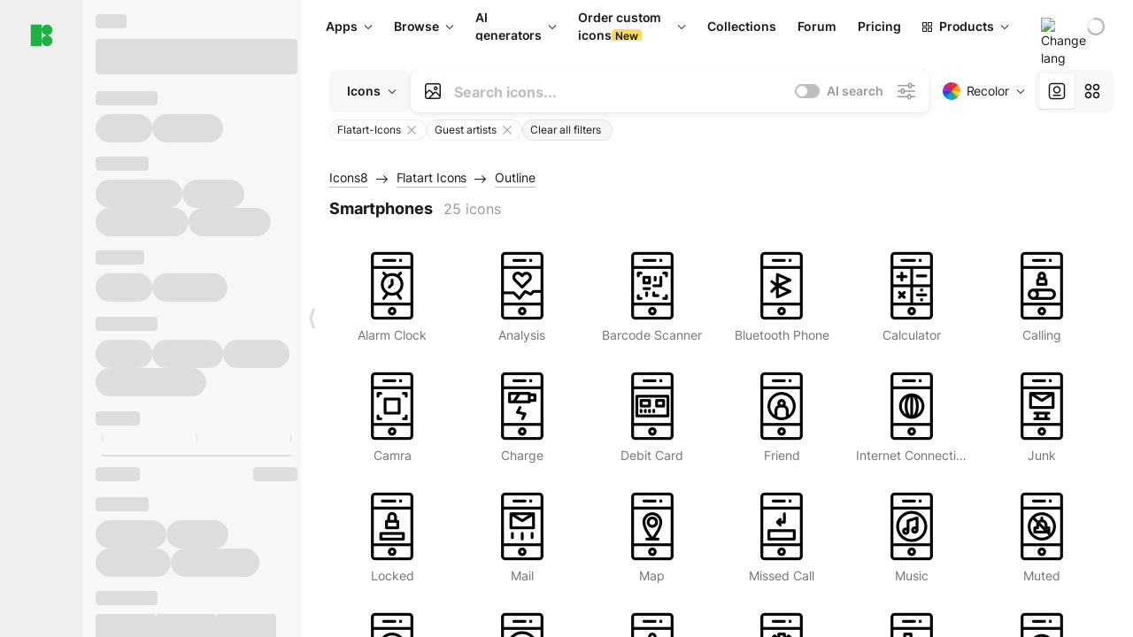

--- FILE ---
content_type: text/html;charset=utf-8
request_url: https://icons8.com/icons/authors/Cnj6CPkAOHKD/Flatart-Icons/external-flatart-icons-outline-flatarticons/external-smartphones-flatart-icons-outline-flatarticons
body_size: 520352
content:
<!DOCTYPE html><html  lang="en"><head><meta charset="utf-8">
<meta name="viewport" content="width=device-width, initial-scale=1">
<script type="importmap">{"imports":{"#entry":"https://maxst.icons8.com/_nuxt/icon/ljRSD2cd.js"}}</script>
<title>Smartphones Icons free by Flatart Icons Download available in PNG, PDF, SVG</title>
<link rel="preconnect" href="https://maxst.icons8.com">
<link rel="preconnect" href="https://goodies.icons8.com">
<style>/*! normalize.css v8.0.1 | MIT License | github.com/necolas/normalize.css */html{line-height:1.15;-webkit-text-size-adjust:100%}body{margin:0}main{display:block}h1{font-size:2em;margin:.67em 0}hr{box-sizing:initial;height:0;overflow:visible}pre{font-family:monospace,monospace;font-size:1em}a{background-color:initial}abbr[title]{border-bottom:none;text-decoration:underline;-webkit-text-decoration:underline dotted;text-decoration:underline dotted}b,strong{font-weight:bolder}code,kbd,samp{font-family:monospace,monospace;font-size:1em}small{font-size:80%}sub,sup{font-size:75%;line-height:0;position:relative;vertical-align:initial}sub{bottom:-.25em}sup{top:-.5em}img{border-style:none}button,input,optgroup,select,textarea{font-family:inherit;font-size:100%;line-height:1.15;margin:0}button,input{overflow:visible}button,select{text-transform:none}[type=button],[type=reset],[type=submit],button{-webkit-appearance:button}[type=button]::-moz-focus-inner,[type=reset]::-moz-focus-inner,[type=submit]::-moz-focus-inner,button::-moz-focus-inner{border-style:none;padding:0}[type=button]:-moz-focusring,[type=reset]:-moz-focusring,[type=submit]:-moz-focusring,button:-moz-focusring{outline:1px dotted ButtonText}fieldset{padding:.35em .75em .625em}legend{box-sizing:border-box;color:inherit;display:table;max-width:100%;padding:0;white-space:normal}progress{vertical-align:initial}textarea{overflow:auto}[type=checkbox],[type=radio]{box-sizing:border-box;padding:0}[type=number]::-webkit-inner-spin-button,[type=number]::-webkit-outer-spin-button{height:auto}[type=search]{-webkit-appearance:textfield;outline-offset:-2px}[type=search]::-webkit-search-decoration{-webkit-appearance:none}::-webkit-file-upload-button{-webkit-appearance:button;font:inherit}details{display:block}summary{display:list-item}[hidden],template{display:none}</style>
<style>:root{--c-white:#fff;--c-transparent-black_100:#00000008;--c-transparent-black_200:#00000014;--c-transparent-black_300:#00000026;--c-transparent-black_400:#00000042;--c-transparent-black_500:#0006;--c-transparent-black_600:#0000008c;--c-transparent-black_700:#000000b3;--c-transparent-black_800:#000c;--c-transparent-black_900:#000000e6;--c-black_100:#f7f7f7;--c-black_200:#ebebeb;--c-black_300:#d9d9d9;--c-black_400:#bdbdbd;--c-black_500:#999;--c-black_600:#737373;--c-black_700:#4d4d4d;--c-black_800:#333;--c-black_900:#1a1a1a;--c-green_100:#e7f9eb;--c-green_200:#c3efcd;--c-green_300:#88dd9f;--c-green_400:#47d16c;--c-green_500:#1fb141;--c-green_600:#189a2e;--c-green_700:#0d731e;--c-green_800:#085e16;--c-green_900:#04490f;--c-red_100:#ffe3e3;--c-red_200:#ffbdbd;--c-red_300:#ff9b9b;--c-red_400:#f86a6a;--c-red_500:#ef4e4e;--c-red_600:#e12d39;--c-red_700:#cf1124;--c-red_800:#ab091e;--c-red_900:#8a041a;--c-yellow_100:#fffbea;--c-yellow_200:#fff3c4;--c-yellow_300:#fce588;--c-yellow_400:#fadb5f;--c-yellow_500:#f7c948;--c-yellow_600:#f0b429;--c-yellow_700:#de911d;--c-yellow_800:#cb6e17;--c-yellow_900:#b44d12;--c-blue_100:#e6f6ff;--c-blue_200:#bae3ff;--c-blue_300:#7cc4fa;--c-blue_400:#47a3f3;--c-blue_500:#2186eb;--c-blue_600:#0967d2;--c-blue_700:#0552b5;--c-blue_800:#03449e;--c-blue_900:#01337d;--c-body:var(--c-white);--c-text:var(--c-black_900);--spacer-2xs:.25rem;--spacer-xs:.5rem;--spacer-sm:1rem;--spacer-base:1.5rem;--spacer-lg:2rem;--spacer-xl:2.5rem;--spacer-2xl:5rem;--spacer-3xl:10rem;--font-family-primary:"Roboto",serif;--font-family-secondary:"Raleway",sans-serif;--font-family-legacy:"Inter",sans-serif;--font-light:300;--font-normal:400;--font-medium:500;--font-semibold:600;--font-bold:700;--font-extra-bold:800;--font-extra-extra-bold:900;--font-2xs:.625rem;--font-xs:.75rem;--font-sm:.875rem;--font-base:1rem;--font-lg:1.125rem;--font-xl:1.5rem;--h1-font-size:2rem;--h2-font-size:1.5rem;--h3-font-size:1rem;--h4-font-size:.875rem;--h5-font-size:.75rem;--h6-font-size:.75rem;--p-line-height:24px;--ui-14-line-height:20px;--h1-line-height:40px;--h2-line-height:32px;--h3-line-height:24px;--h4-line-height:20px}@media (min-width:1024px){:root{--h1-font-size:2.5rem;--h2-font-size:1.5rem;--h3-font-size:1.125rem;--h4-font-size:.875rem;--h1-line-height:48px}}</style>
<style>:root{--c-white:#fff;--c-transparent-black_100:#00000008;--c-transparent-black_200:#00000014;--c-transparent-black_300:#00000026;--c-transparent-black_400:#00000042;--c-transparent-black_500:#0006;--c-transparent-black_600:#0000008c;--c-transparent-black_700:#000000b3;--c-transparent-black_800:#000c;--c-transparent-black_900:#000000e6;--c-black_100:#f7f7f7;--c-black_200:#ebebeb;--c-black_300:#d9d9d9;--c-black_400:#bdbdbd;--c-black_500:#999;--c-black_600:#737373;--c-black_700:#4d4d4d;--c-black_800:#333;--c-black_900:#1a1a1a;--c-green_100:#e7f9eb;--c-green_200:#c3efcd;--c-green_300:#88dd9f;--c-green_400:#47d16c;--c-green_500:#1fb141;--c-green_600:#189a2e;--c-green_700:#0d731e;--c-green_800:#085e16;--c-green_900:#04490f;--c-red_100:#ffe3e3;--c-red_200:#ffbdbd;--c-red_300:#ff9b9b;--c-red_400:#f86a6a;--c-red_500:#ef4e4e;--c-red_600:#e12d39;--c-red_700:#cf1124;--c-red_800:#ab091e;--c-red_900:#8a041a;--c-yellow_100:#fffbea;--c-yellow_200:#fff3c4;--c-yellow_300:#fce588;--c-yellow_400:#fadb5f;--c-yellow_500:#f7c948;--c-yellow_600:#f0b429;--c-yellow_700:#de911d;--c-yellow_800:#cb6e17;--c-yellow_900:#b44d12;--c-blue_100:#e6f6ff;--c-blue_200:#bae3ff;--c-blue_300:#7cc4fa;--c-blue_400:#47a3f3;--c-blue_500:#2186eb;--c-blue_600:#0967d2;--c-blue_700:#0552b5;--c-blue_800:#03449e;--c-blue_900:#01337d;--c-body:var(--c-white);--c-text:var(--c-black_900);--spacer-2xs:.25rem;--spacer-xs:.5rem;--spacer-sm:1rem;--spacer-base:1.5rem;--spacer-lg:2rem;--spacer-xl:2.5rem;--spacer-2xl:5rem;--spacer-3xl:10rem;--font-family-primary:Inter,apple-system,BlinkMacSystemFont,Helvetica Neue,Segoe UI,Fira Sans,Roboto,Oxygen,Ubuntu,Droid Sans,Arial,sans-serif;--font-family-secondary:Inter,apple-system,BlinkMacSystemFont,Helvetica Neue,Segoe UI,Fira Sans,Roboto,Oxygen,Ubuntu,Droid Sans,Arial,sans-serif;--font-light:300;--font-normal:400;--font-medium:500;--font-semibold:600;--font-bold:700;--font-extra-bold:800;--font-extra-extra-bold:900;--font-2xs:.625rem;--font-xs:.75rem;--font-sm:.875rem;--font-base:1rem;--font-lg:1.125rem;--font-xl:1.5rem;--h1-font-size:2rem;--h2-font-size:1.5rem;--h3-font-size:1rem;--h4-font-size:.875rem;--h5-font-size:.75rem;--h6-font-size:.75rem;--h1-line-height:40px;--h2-line-height:32px;--h3-line-height:24px;--h4-line-height:20px;--p-line-height:24px;--ui-14-line-height:20px;--font-h1:var(--font-h1-weight,900) var(--font-h1-size,2rem)/var(--font-h1-line-height,40px) var(--font-h1-family,var(--font-family-primary));--font-h2:var(--font-h2-weight,700) var(--font-h2-size,1.5rem)/var(--font-h2-line-height,32px) var(--font-h2-family,var(--font-family-primary));--font-h3:var(--font-h3-weight,700) var(--font-h3-size,1rem)/var(--font-h3-line-height,24px) var(--font-h3-family,var(--font-family-primary));--font-h4:var(--font-h4-weight,700) var(--font-h4-size,.875rem)/var(--font-h4-line-height,20px) var(--font-h4-family,var(--font-family-primary));--font-p:var(--font-p-weight,400) var(--font-p-size,var(--font-base))/var(--font-p-line-height,var(--p-line-height)) var(--font-p-family,var(--font-family-primary));--font-ui-14-regular:var(--font-ui-14-regular-weight,400) var(--font-ui-14-regular-size,var(--font-sm))/var(--font-ui-14-regular-line-height,var(--ui-14-line-height)) var(--font-ui-14-regular-family,var(--font-family-primary));--font-ui-14-semibold:var(--font-ui-14-semibold-weight,600) var(--font-ui-14-semibold-size,var(--font-sm))/var(--font-ui-14-semibold-line-height,var(--ui-14-line-height)) var(--font-ui-14-semibold-family,var(--font-family-primary));--font-ui-12-regular:var(--font-ui-12-regular-weight,400) var(--font-ui-12-regular-size,var(--font-xs))/var(--font-ui-12-regular-line-height,var(--ui-12-line-height)) var(--font-ui-12-regular-family,var(--font-family-primary));--font-ui-12-semibold:var(--font-ui-12-semibold-weight,600) var(--font-ui-12-semibold-size,var(--font-xs))/var(--font-ui-12-semibold-line-height,var(--ui-12-line-height)) var(--font-ui-12-semibold-family,var(--font-family-primary));--font-h1-marketing:var(--font-h1-marketing-weight,900) var(--font-h1-marketing-size,3.5rem)/var(--font-h1-marketing-line-height,4rem) var(--font-h1-marketing-family,var(--font-family-primary));--font-h2-marketing:var(--font-h2-marketing-weight,900) var(--font-h2-marketing-size,2rem)/var(--font-h2-marketing-line-height,2.5rem) var(--font-h2-marketing-family,var(--font-family-primary));--font-h3-marketing:var(--font-h3-marketing-weight,700) var(--font-h3-marketing-size,1.5rem)/var(--font-h3-marketing-line-height,2rem) var(--font-h3-marketing-family,var(--font-family-primary));--font-marketing-paragraph-24:var(--font-marketing-paragraph-24-weight,500) var(--font-marketing-paragraph-24-size,1.5rem)/var(--font-marketing-paragraph-24-line-height,2.125rem) var(--font-marketing-paragraph-24-family,var(--font-family-primary));--font-marketing-paragraph-20:var(--font-marketing-paragraph-20-weight,500) var(--font-marketing-paragraph-20-size,1.25rem)/var(--font-marketing-paragraph-20-line-height,1.75rem) var(--font-marketing-paragraph-20-family,var(--font-family-primary));--font-marketing-ui18-bold:var(--font-marketing-ui18-bold-weight,700) var(--font-marketing-ui18-bold-size,1.125rem)/var(--font-marketing-ui18-bold-line-height,1.5rem) var(--font-marketing-ui18-bold-family,var(--font-family-primary))}@media (min-width:1024px){:root{--h1-font-size:2.5rem;--h2-font-size:1.5rem;--h3-font-size:1.125rem;--h4-font-size:.875rem;--font-h1-size:2.5rem;--font-h2-size:1.5rem;--font-h3-size:1.125rem;--font-h4-size:.875rem;--h1-line-height:48px;--font-h1-line-height:48px}}@font-face{font-display:swap;font-family:Inter;font-style:normal;font-weight:100 900;src:url(https://goodies.icons8.com/web/common/fonts/Inter-Variable.woff2) format("woff2-variations"),url(https://goodies.icons8.com/web/common/fonts/Inter-Variable.woff) format("woff-variations"),url(https://goodies.icons8.com/web/common/fonts/Inter-Variable.ttf) format("truetype-variations")}*{font-family:Inter,apple-system,BlinkMacSystemFont,Helvetica Neue,Segoe UI,Fira Sans,Roboto,Oxygen,Ubuntu,Droid Sans,Arial,sans-serif}.center{align-items:center;display:flex;justify-content:center}@media (min-width:1024px){.mobile-only{display:none!important}}@media (max-width:1023px){.desktop-only{display:none!important}}</style>
<style>:root{--height-scroll-wrap:100%;--scroll-width:8px;--scroll-color-thumb-default:#00000026;--scroll-color-thumb-hover:#00000042;--scroll-color-thumb-active:#0006;--scroll-color-track-default:#0000;--scroll-color-track-hover:#0000;--scroll-color-track-active:#0000;--scroll-border-radius-thumb:4px;--scroll-border-radius-track:4px;--scroll-auto-hide:visible}.i8-scroll{height:var(--height-scroll-wrap);overflow:auto}.i8-scroll::-webkit-scrollbar{width:calc(var(--scroll-width) + 2px)}.i8-scroll::-webkit-scrollbar-thumb,.i8-scroll::-webkit-scrollbar-track{visibility:var(--scroll-auto-hide)}.i8-scroll:hover::-webkit-scrollbar-thumb,.i8-scroll:hover::-webkit-scrollbar-track{visibility:visible}.i8-scroll::-webkit-scrollbar-thumb{background-clip:padding-box;background-color:var(--scroll-color-thumb-default);border:2px solid #0000;border-radius:var(--scroll-border-radius-thumb)}.i8-scroll::-webkit-scrollbar-thumb:hover{background-color:var(--scroll-color-thumb-hover)}.i8-scroll::-webkit-scrollbar-thumb:active{background-color:var(--scroll-color-thumb-active)}.i8-scroll::-webkit-scrollbar-track{background-color:var(--scroll-color-track-default);border-radius:var(--scroll-border-radius-track)}.i8-scroll::-webkit-scrollbar-track:hover{background-color:var(--scroll-color-track-hover)}.i8-scroll::-webkit-scrollbar-track:active{background-color:var(--scroll-color-track-active)}@supports (not selector(::-webkit-scrollbar)){.i8-scroll{scrollbar-color:var(--scroll-color-thumb-default) var(--scroll-color-track-default);scrollbar-width:var(--scroll-width)}}</style>
<style>.i8-header{--i8-header-elements-gap:.75rem;--i8-header-color:var(--i8-header-custom-color,#1a1a1a);--i8-header-content-padding:1.25rem;--i8-header-control-radius:4px;--i8-header-height:60px;--i8header-control-hover-background:#0000000a;--dropdown-toggle-pseudo-background-color:var(--i8-header-color);color:var(--i8-header-color);position:relative;z-index:500}.i8-header.has-dropdown,.i8-header.mobile-open{background:#fff}.i8-header__content{align-items:center;display:flex;gap:var(--i8-header-elements-gap);justify-content:space-between;max-height:3.75rem;padding:var(--i8-header-content-padding)}.i8-header__links{flex-grow:1;margin-left:.5rem}.i8-header__controls{display:flex;margin-left:auto}.i8-header__products-trigger{display:none;--dropdown-display:none;margin-left:auto;margin-right:-.5rem}.i8-header__language{margin-left:20px;--dropdown-height:1.25rem}.i8-header__login{display:none!important;margin-left:20px}.i8-header__burger{align-self:center;display:block;margin-left:16px}.i8-header__mobile-nav{display:none}.i8-header .i8-header-logo,.i8-header__right-info{align-items:center;display:flex}.i8-header .i8-header-logo{color:var(--i8-header-color);font-size:12px;font-weight:800;line-height:1;text-decoration:none;text-transform:uppercase}.i8-header .i8-header-logo .icon{display:block;height:18px;width:18px}.i8-header .i8-header-logo svg{display:block;height:100%;width:100%;fill:var(--i8-header-logo-fill,#1fb141)}.i8-header .i8-header-logo .text{margin-left:10px;text-transform:uppercase}.i8-header .i8-header-nav{align-items:normal;overflow:hidden}.i8-header .i8-header-nav--has-active-dropdown{overflow:visible}.i8-header .i8-header-nav{--i8-header-navlink-color:var(--i8-header-link-color,var(--i8-header-color))}.i8-header .i8-header-nav__link{align-items:center;border-radius:var(--i8-header-control-radius);color:var(--i8-header-navlink-color);display:flex;font:var(--font-ui-14-regular);font-weight:600;gap:4px;padding:0 .75rem;text-decoration:none;transition:background-color .1s ease;white-space:nowrap}.i8-header .i8-header-nav__link:hover{background-color:var(--i8header-control-hover-background)}.i8-header .i8-header-nav__link.is-pricing{margin-left:auto}.i8-header .i8-header-nav__link.is-overflow{opacity:0;pointer-events:none;position:absolute}.i8-header .i8-header-nav__link.is-hidden{display:none}.i8-header .i8-header-nav__link--more{font-weight:400;height:28px;padding:0 8px}.i8-header .i8-header-nav__more{--dropdown-content-width:fit-content}.i8-header .i8-header-nav__more.is-transparent{opacity:0}.i8-header .i8-header-nav__more .i8-dropdown__wrap{position:static}.i8-header .i8-header-nav__more .i8-dropdown__content{min-width:140px;transform:translate(-40px)}.i8-header .i8-header-nav__more .i8-dropdown__label{font-size:14px;font-weight:600;line-height:1}.i8-header .i8-header-nav__separator{background-color:var(--c-transparent-black_200);height:1px;margin:8px}.i8-header .i8-header-nav__group-header{color:#000;font-size:14px;font-weight:800;letter-spacing:.5px;line-height:16px;padding:6px 8px 4px;-webkit-user-select:none;user-select:none}.i8-header .i8-header-nav__dropdown.is-overflow,.i8-header .i8-nav-dropdown-simple.is-overflow{opacity:0;pointer-events:none;position:absolute}.i8-header .i8-navigation{display:none}@media screen and (min-width:1024px){.i8-header .i8-navigation{display:flex}}.i8-header .i8-flag{height:var(--flag-size,16px);width:var(--flag-size,16px)}.i8-header .i8-header-products__label{font:var(--font-ui-14-regular);font-weight:600}.i8-header .i8-header-products__icon{--icon-size:11px;margin-right:.5rem}.i8-header .i8-header-products :deep(.i8-dropdown__content){background:var(--c-black_100)}.i8-header .i8-header-products__content{overflow-x:hidden;width:100%}.i8-header .i8-header-products__tab-controls{border-bottom:1px solid var(--c-transparent-black_200);display:flex;justify-content:center;margin:0 calc(50% - 50vw + .5px);padding:.875rem 0}.i8-header .i8-header-products__tab-control{--button-font-weight:400;text-decoration:none}.i8-header .i8-nav-dropdown-simple{--dropdown-font-weight:var(--font-semibold);--dropdown-content-width:224px;--dropdown-content-padding:8px}.i8-header .i8-nav-dropdown-simple__link{color:var(--i8header-color-dropdown);text-decoration:none}.i8-header .i8-nav-dropdown-simple__badge{margin-left:6px}.i8-header .i8-nav-dropdown-simple__separator{background-color:var(--c-transparent-black_200);height:1px;margin:8px}.i8-header .i8-nav-dropdown{--dropdown-content-maxheight:auto;--dropdown-content-margin:0;--dropdown-background-active:#0000}.i8-header .language-select{--dropdown-content-left:50%;--dropdown-content-transform:translate(-50%)}.i8-header .i8-menu-language{position:relative}.i8-header .i8-menu-language .languages{background:#fff;border:1px solid #f7f7f7;border-radius:4px;box-shadow:0 0 1px #6060604f,0 12px 24px -6px #60606026;padding:12px 8px;width:144px}.i8-header .i8-menu-language .languages.has-flags{width:160px}.i8-header .i8-menu-language .language-target{align-items:center;cursor:pointer;display:flex;outline:0}.i8-header .i8-menu-language .language-target img{display:inline-block;height:20px;vertical-align:middle;width:20px}.i8-header .i8-menu-language .language{align-items:center;border-radius:4px;color:#1a1a1a;display:flex;font-size:14px;font-weight:400;letter-spacing:-.006em;line-height:20px;padding:4px 8px;text-decoration:none;transition:background .1s ease}.i8-header .i8-menu-language .language:hover{background:#00000008}.i8-header .i8-menu-language .language.is-active{font-weight:600}.i8-header .i8-menu-language .language img{display:block;flex-shrink:0;height:16px;margin-right:8px;width:16px}.i8-header .i8-menu-language .language .icon-check{display:block;height:16px;margin-left:auto;width:16px}.i8-header .i8-language-select{--dropdown-item-font:var(--font-ui-14-regular);--dropdown-content-width:auto;--dropdown-content-maxheight:auto}.i8-header .option-flag{margin-right:8px}.i8-header .checkmark{margin-left:20px}.i8-header .current-flag{--flag-size:20px}.i8-header .dropdown-container{margin:auto;width:100%}.i8-header .i8-nav-dropdown.i8-dropdown .i8-dropdown__wrap{display:flex;flex-direction:column;position:static}.i8-header .i8-nav-dropdown.i8-dropdown .i8-dropdown__label{align-items:center;border-radius:var(--i8-header-control-radius);color:var(--i8-header-navlink-color);display:flex;flex-grow:1;font-size:14px;font-weight:600;height:auto;line-height:1;padding:0 12px;transition:background-color .1s ease}.i8-header .i8-nav-dropdown.i8-dropdown .i8-dropdown__label.i8-dropdown__label--is-open,.i8-header .i8-nav-dropdown.i8-dropdown .i8-dropdown__label:hover{background-color:var(--i8header-control-hover-background)}.i8-header .i8-nav-dropdown.i8-dropdown .i8-dropdown__icon path{stroke:var(--i8-header-navlink-color)}.i8-header .i8-nav-dropdown.i8-dropdown .i8-dropdown__content{border-radius:0;bottom:auto;box-shadow:0 0 1px #6060604f,0 12px 24px -6px #60606026;font-size:14px;left:0;line-height:20px;padding:0;right:0;top:var(--i8-header-height);width:100%}.i8-header .i8-nav-dropdown.i8-dropdown .i8-dropdown__text{align-items:center;display:flex;white-space:nowrap}.i8-header .i8-header-products__tab-control--active{--button-background:var(--c-transparent-black_200);--button-font-weight:600}.i8-header .i8-header-login{min-width:32px}@media screen and (max-width:1024px){.i8-header .i8-header-login{margin-bottom:16px;max-width:none}}.i8-header .user{align-items:center;display:flex}@media (max-width:1023px){.i8-header .user{border:1px solid var(--c-transparent-black_200);border-radius:.25rem;justify-content:center;padding:.5rem}}.i8-header .user-loading{align-self:center;display:block;margin:unset!important}.i8-header .username{color:var(--i8-header-color);font-size:14px;font-weight:600;margin-left:8px;overflow:hidden;text-decoration:none;text-overflow:ellipsis;white-space:nowrap}@media screen and (min-width:1024px){.i8-header .username{display:none}}.i8-header .userpic{flex-shrink:0}.i8-header .login-button{background-color:var(--i8-login-background,#fff);border:1px solid var(--i8-login-border-color,#00000014);border-radius:var(--i8-header-control-radius);color:var(--i8-header-color);cursor:pointer;display:block;font-size:14px;font-weight:600;padding:10px 15px;transition:background-color .1s ease;white-space:nowrap;width:100%}.i8-header .login-button:hover{background-color:var(--i8-login-background-hover,#00000008)}@media screen and (min-width:1024px){.i8-header .login-button{padding:6px 15px;width:auto}.i8-header .i8-header{--i8-header-elements-gap:1.75rem;--i8-header-content-padding:.875rem 1.5rem}.i8-header .i8-header__products-trigger{display:block;--dropdown-display:block}.i8-header .i8-header__language{--dropdown-height:2rem}.i8-header .i8-header__login{display:flex!important}.i8-header .i8-header__burger{display:none}}@media screen and (max-width:1024px){.i8-header .i8-header__mobile-nav.is-open{display:block}}.i8-header .visually-hidden{height:1px;margin:-1px;overflow:hidden;position:absolute;width:1px;clip:rect(0 0 0 0);border:0;white-space:nowrap}@keyframes spin{0%{transform:rotate(0)}to{transform:rotate(1turn)}}.i8-header .i8-loader{animation:spin 1s linear infinite;border-radius:50%;margin:auto}</style>
<style>.i8-user-pic{position:relative}.i8-user-pic__trigger{align-items:center;border:none;border-radius:100%;color:#fff;cursor:pointer;display:flex;font-size:15px;font-weight:600;height:1.5rem;justify-content:center;line-height:15px;text-decoration:none;text-transform:uppercase;width:1.5rem}@media screen and (min-width:1024px){.i8-user-pic__trigger{height:2rem;width:2rem}}.i8-user-pic__popup{background-color:var(--c-white);border:1px solid var(--c-transparent-black_200);border-radius:8px;box-shadow:0 12px 24px -6px #60606026;display:none;flex-direction:column;padding:8px;position:absolute;right:0;top:calc(100% + 8px)}.is-opened .i8-user-pic__popup{display:flex}.i8-user-pic__logout,.i8-user-pic__profile{background-color:initial;border:none;border-radius:4px;color:inherit;cursor:pointer;font-size:14px;line-height:20px;min-width:104px;padding:4px 8px;text-align:left;text-decoration:none;transition:.2s}.i8-user-pic__logout:hover,.i8-user-pic__profile:hover{background-color:var(--c-transparent-black_100)}</style>
<style>@keyframes spin{0%{transform:rotate(0)}to{transform:rotate(1turn)}}.header-cache-wrap{display:flex;width:100%}.app-icons-menu{--i8-mobile-nav-padding:24px 20px 106px;-webkit-backdrop-filter:blur(16px);backdrop-filter:blur(16px);background:#ffffffe0;pointer-events:auto;width:100%;z-index:11}@media (max-width:979px){.app-icons-menu{border:1px solid #00000014}}@media (max-width:1520px){.app-icons-menu :deep(.i8-nav-dropdown-content .card){width:100%}}.app-icons-menu :deep(.i8-dropdown__content){background:var(--c-white)}.i8-mobile-nav{max-height:calc(100vh - var(--i8-header-height, 60px));overflow-y:auto}.mob-navs{border-bottom:1px solid var(--c-transparent-black_200);font-size:var(--font-sm);margin-bottom:1rem;padding-bottom:1.5rem}.mob-navs>a{color:var(--c-text);display:block;font-weight:700}.mob-navs>a:not(:first-child){margin-top:1rem}.submenu{background:var(--c-white);height:100%;height:100vh;left:0;overflow:hidden;position:fixed;top:0;transform:translate(100%);transition:all .2s;width:100%;z-index:21}.submenu--active{transform:translate(0)}.submenu-head{align-items:center;display:flex;justify-content:space-between;padding:18px 20px}.arrow-back{display:block;height:24px;width:24px}.category{font-size:var(--font-sm);font-weight:var(--font-semibold);letter-spacing:-.006em;line-height:20px}.close-cross{display:block;height:24px;width:24px}#filter .list{max-height:calc(100vh - 60px)}#filter .list .list-item{color:var(--c-transparent-black_900);font-size:var(--font-sm);font-weight:var(--font-normal);padding:0 12px}#filter .list .list-item:last-child{margin-bottom:5px}.i8-header-logo .icon{height:20px;width:20px}</style>
<style>:root{--c-icon-bg:#373636}@keyframes spin{0%{transform:rotate(0)}to{transform:rotate(1turn)}}h1,h2,h3,h4,h5,h6{font-family:inherit}h1,h2{color:#000;font-size:42px;font-weight:700;margin:1rem 0;text-align:center}@media (max-width:800px){h1,h2{font-size:32px}}h3{font-size:28px}h5,h6{font-family:400px;font-size:15px;letter-spacing:2px;text-align:center;text-transform:uppercase}h6{letter-spacing:4px;margin:2rem 0}p{margin:12px 0}b,strong{font-weight:500}code,pre{font-family:Monaco,monospace;font-size:14px}input,select,textarea{border:1px solid #d8d8d8;outline:none;transition:all .3s ease}input,select{border-radius:6px;height:32px;line-height:32px;padding:0 .5rem}input:focus,select:focus{border-color:#5ca3fd}textarea{border-radius:3px;line-height:24px;width:100%}.hotkey-animation{animation:highlight .5s ease-in-out}@keyframes highlight{0%{background-color:#00000014}to{background-color:inherit}}@keyframes shimmerAnimation{0%{background-position:-468px 0}to{background-position:468px 0}}.v-enter-active,.v-leave-active{transition:opacity .4s ease}.v-enter-from,.v-leave-to{opacity:0}.ca-image{height:256px;offset-anchor:left top;offset-distance:0;offset-rotate:0deg;position:fixed;width:256px;z-index:100}.ca-image--animate{animation-fill-mode:forwards;animation-name:ca-offset;animation-timing-function:cubic-bezier(.3,0,1,1.1)}.ca-badge{background:var(--c-red_500);border-radius:22px;height:22px;opacity:0;position:fixed;width:22px;z-index:101}.ca-badge:before{align-items:center;color:var(--c-white);content:"+1";display:flex;font-size:var(--font-xs);inset:0;justify-content:center;position:absolute}.ca-badge--animate{animation-fill-mode:forwards;animation-name:ca-pulse;animation-timing-function:ease}@keyframes ca-offset{0%{offset-distance:0;transform:scale(1)}15%{transform:scale(.95)}30%{offset-distance:0;transform:scale(1.1)}90%{opacity:1}to{offset-distance:100%;opacity:0;transform:scale(.1)}}@keyframes ca-pulse{0%{opacity:1;transform:scale(.1)}15%{transform:scale(1.25)}20%{transform:scale(1)}30%{opacity:1;transform:translateY(0)}to{opacity:0;transform:translateY(-40px)}}:root{--actual-scrollbar-width:10px}@supports not selector(::-webkit-scrollbar){:root{--actual-scrollbar-width:0px}}*,:after,:before{box-sizing:border-box}:focus{outline:none}a{color:#28b351;cursor:pointer;transition:border .3s ease}a,a:hover{text-decoration:none}body{color:#000;flex-direction:column;font-size:16px;height:100%;line-height:1.5;margin:0;padding:0}div.crisp-client .crisp-1rjpbb7[data-full-view=false][data-position-reverse=false] .crisp-1rf4xdh .crisp-ewasyx,div.crisp-client .crisp-1rjpbb7[data-full-view=false][data-position-reverse=false] .crisp-1rf4xdh .crisp-kquevr{margin-right:0!important;right:20px!important}body.mobile-filter-active .crisp{position:relative;z-index:-1}.tooltip-hotkey{text-align:center}.tooltip-hotkey img{position:relative;top:2px}</style>
<style>@keyframes spin-cc8054b7{0%{transform:rotate(0)}to{transform:rotate(1turn)}}.overlay[data-v-cc8054b7]{background:#00000059;height:100vh;left:0;opacity:1;position:fixed;top:0;width:100%;z-index:999}.app-modal-container[data-v-cc8054b7]{font-size:1rem;left:50%;max-height:95%;max-width:95%;min-width:18rem;position:absolute;text-align:left;top:50%;transform:translate(-50%,-50%)}.app-modal-container.is-scrollable[data-v-cc8054b7]{border-radius:8px;overflow-y:auto}.app-modal[data-v-cc8054b7]{background:#fff;border-radius:8px;box-shadow:0 20px 60px -2px #1b213a66;padding:2rem}.app-modal.is-big[data-v-cc8054b7]{padding:32px 40px 44px}.app-modal.is-no-bottom-padding[data-v-cc8054b7]{padding-bottom:0}.app-modal.is-center[data-v-cc8054b7]{text-align:center}.app-modal.is-center>.app-icon[data-v-cc8054b7]{margin:0 auto}.app-modal[data-v-cc8054b7] .title{color:#000;line-height:40px;margin:0 0 .5rem}.app-modal[data-v-cc8054b7] .description{font-size:18px;line-height:26px;margin-bottom:24px}.close[data-v-cc8054b7]{cursor:pointer;height:13.75px;position:absolute;right:28px;text-align:center;top:24px;width:13.75px}.close[data-v-cc8054b7]>svg{fill:#979494;transition:all .3s ease}.close[data-v-cc8054b7]>svg:hover{fill:#000!important}.close.is-outside[data-v-cc8054b7]{bottom:100%;color:#444;font-size:34px;font-weight:300;right:0;top:auto}.close.is-outside[data-v-cc8054b7]:hover{background-color:#0000000d}@media (min-width:500px){.close.is-bold[data-v-cc8054b7]{align-items:center;background:#fff;border-radius:50%;display:flex;height:44px;justify-content:center;right:-68px;top:0;width:44px}.close.is-bold[data-v-cc8054b7] svg{max-height:12px;max-width:12px}}.app-modal-enter-active[data-v-cc8054b7],.app-modal-leave-active[data-v-cc8054b7]{transition:all .2s}.app-modal-enter[data-v-cc8054b7],.app-modal-leave-active[data-v-cc8054b7]{opacity:0}.login-modal.app-modal[data-v-cc8054b7]{padding:0}</style>
<style>.app-popup{align-items:stretch;display:flex;position:relative}.app-popup .app-menu-button .app-popup-content{top:40px}.app-popup .app-popup-toggle{align-items:stretch;cursor:pointer;display:flex;position:relative}.app-popup .app-popup-arrow{height:11px;margin-top:-1px;position:absolute;right:8px;top:43%;width:6px}.app-popup .app-popup-arrow svg{height:100%;width:100%;fill:currentColor;vertical-align:top}.app-popup .app-popup-content{background:#fff;border-radius:6px;box-shadow:0 4px 24px -4px #0000004d;color:#000;left:0;margin-top:2px;overflow:hidden;position:absolute;top:100%;z-index:4}.app-popup .app-popup-content.is-dark{background:#242424;box-shadow:0 4px 16px -4px #0000004d;color:#fff}.app-popup .app-popup-content.is-center{left:50%;top:50%;transform:translate(-50%,-52%) scale(1)}.app-popup .app-popup-content.is-custom-collection{inset:auto 0 0 auto}.app-popup .app-popup-content.is-top{bottom:100%;left:0;margin-bottom:2px;margin-top:0;top:auto}.app-popup .app-popup-content.is-top-center{bottom:100%;left:50%;margin-bottom:2px;margin-top:0;top:auto;transform:translate(-50%) scale(1)}.app-popup .app-popup-content.is-bottom-center{bottom:auto;left:50%;margin-bottom:0;margin-top:2px;top:100%;transform:translate(-50%) scale(1)}.app-popup .app-popup-content .is-bottom-left-projects,.app-popup .app-popup-content.is-bottom-left{inset:100% auto auto 0;margin-bottom:0;margin-top:2px}.app-popup .app-popup-content.is-bottom-left-projects{z-index:5}.app-popup .app-popup-content.is-bottom-right,.app-popup .app-popup-content.is-bottom-right-menu{inset:100% -35px auto auto;margin-bottom:0;margin-top:2px}@media (max-width:900px){.app-popup .app-popup-content.is-bottom-right-menu{width:580px}}@media (max-width:800px){.app-popup .app-popup-content.is-bottom-right-menu{border-radius:0;box-shadow:none;height:calc(100vh - 56px);inset:35px -19px auto auto;margin-bottom:0;margin-top:2px;width:375px}}.app-popup .app-popup-content.is-top-middle{bottom:-110%;left:0;margin-bottom:2px;margin-top:0;top:auto}.app-popup .app-popup-content.is-effects{inset:100% -7px auto auto;margin-bottom:0;margin-top:2px}.app-popup-enter-active,.app-popup-leave-active{transition:all .3s ease-in-out}.app-popup-enter,.app-popup-leave-to{opacity:0;transform:translateY(-16px) scale(.97)}.app-popup-enter.is-bottom-left,.app-popup-enter.is-bottom-right,.app-popup-leave-to.is-bottom-left,.app-popup-leave-to.is-bottom-right{transform:translateY(-10px) scale(.97)}</style>
<style>@keyframes spin{0%{transform:rotate(0)}to{transform:rotate(1turn)}}body{color:#000;font-size:16px;line-height:1.5;margin:0;padding:0}*,:after,:before{box-sizing:border-box}:focus{outline:none}</style>
<style>.i8-icon{background:#0000;box-sizing:border-box;display:flex;height:var(--icon-height,var(--icon-size,1rem));position:var(--icon-position,relative);width:var(--icon-width,var(--icon-size,1rem));fill:var(--icon-color,var(--c-black_900))}.i8-icon img,.i8-icon svg{height:inherit;width:inherit}</style>
<style>.i8-loader__circular{animation:var(--loader-curcular-animation,rotate 2s linear infinite);transform-origin:var(--loader-curcular-transofrm-origin,center center)}.i8-loader__path{stroke-dasharray:var(--loader-path-stroke-dasharray,1,200);stroke-dashoffset:var(--loader-path-stroke-dashoffset,0);animation:var(--loader-path-animation,dash 1.5s ease-in-out infinite,6s ease-in-out infinite);stroke-linecap:var(--loader-path-stroke-linecap,square)}@keyframes rotate{to{transform:rotate(1turn)}}@keyframes dash{0%{stroke-dasharray:1,200;stroke-dashoffset:0}50%{stroke-dasharray:89,200;stroke-dashoffset:-35px}to{stroke-dasharray:89,200;stroke-dashoffset:-104px}}</style>
<style>.i8-dropdown-item[data-v-07254b40]{align-items:var(--dropdown-item-align-items,center);border-radius:var(--dropdown-item-border-radius,4px);color:var(--dropdown-item-color,var(--c-black_900));cursor:var(--dropdown-item-cursor,pointer);display:var(--dropdown-item-display,flex);font:var(--dropdown-item-font,var(--dropdown-item-font-weight,normal) var(--dropdown-item-font-size,var(--dropdown-item-font-size,14px))/var(--dropdown-item-font-line-height,var(--dropdown-line-height,20px)) var(--dropdown-item-font-family,var(--font-family-legacy)));letter-spacing:var(--dropdown-item-ls,-.006em);outline:none;padding:var(--dropdown-item-padding,4px 8px);text-align:var(--dropdown-item-text-align,left);transition:all .2s ease-out}.i8-dropdown-item[data-v-07254b40]:focus,.i8-dropdown-item[data-v-07254b40]:hover{background:var(--dropdown-item-bg-hover,var(--c-transparent-black_100))}.i8-dropdown-item.is-active[data-v-07254b40]{background:var(--dropdown-item-bg-active,var(--c-transparent-black_100));font-weight:var(--dropdown-item-fw-active,var(--font-semibold))}.i8-dropdown-item.disabled[data-v-07254b40]{cursor:var(--dropdown-item-disabled-cursor,default);opacity:var(--dropdown-item-disabled-opacity,.4);pointer-events:none}.active-indicator-icon[data-v-07254b40]{margin:var(--dropdown-item-active-indicator-margin,0 0 0 auto)}</style>
<style>.i8-gradient-loader{animation-duration:1.25s;animation-fill-mode:forwards;animation-iteration-count:infinite;animation-name:i8-gradient-loader__blink;animation-timing-function:linear;background:#a9a9a9;background:linear-gradient(to right,var(--gradient-loader-background-color,#0000001a) 10%,#0000000d 18%,var(--gradient-loader-background-color,#0000001a) 33%);background-size:1000px 104px;border-radius:var(--gradient-loader-border-radius,4px);flex-shrink:var(--gradient-loader-flex-shrink,0);height:var(--gradient-loader-height,100%);position:relative;width:var(--gradient-loader-width,100%)}@keyframes i8-gradient-loader__blink{0%{background-position:-500px 0}to{background-position:500px 0}}</style>
<style>.i8-tooltip{display:inline-flex}.i8-tooltip__target{align-items:center;display:flex;gap:4px;justify-content:center;width:100%}.i8-tooltip__arrow{z-index:1}.i8-tooltip__arrow:before{background:var(--tooltip-arrow-background,var(--c-black_900));content:"";height:10px;left:0;position:absolute;top:0;transform:rotate(45deg);width:10px;z-index:-1}.i8-tooltip__content{background:var(--tooltip-content-background,var(--c-black_900));border-radius:var(--tooltip-content-border-radius,4px);color:var(--tooltip-content-color,var(--c-white));font-size:var(--tooltip-content-font-size,14px);font-weight:var(--tooltip-content-font-weight,normal);padding:var(--tooltip-content-padding,5px 10px);pointer-events:none;text-align:left;white-space:var(--tooltip-content-white-space,normal);z-index:var(--tooltip-content-z-index,1)}.i8-tooltip__content.dropdown-fade-in{animation-delay:var(--tooltip-animation-delay,0s);animation-duration:var(--tooltip-animation-duration,.25s);animation-fill-mode:backwards;animation-name:fade-in;animation-timing-function:ease}.i8-tooltip__content[data-popper-placement^=bottom] .i8-tooltip__arrow{top:-5px}.i8-tooltip__content[data-popper-placement^=bottom] .i8-tooltip__arrow:before{left:-5px}.i8-tooltip__content[data-popper-placement^=top] .i8-tooltip__arrow{bottom:5px}.i8-tooltip__content[data-popper-placement^=top] .i8-tooltip__arrow:before{left:-5px}.i8-tooltip__content[data-popper-placement^=left] .i8-tooltip__arrow{right:5px}.i8-tooltip__content[data-popper-placement^=left] .i8-tooltip__arrow:before{top:-5px}.i8-tooltip__content[data-popper-placement^=right] .i8-tooltip__arrow{left:-5px}.i8-tooltip__content[data-popper-placement^=right] .i8-tooltip__arrow:before{top:-5px}@keyframes fade-in{0%{opacity:0}to{opacity:1}}</style>
<style>.i8-dropdown{cursor:pointer;display:var(--dropdown-display,inline-block);outline:none;position:var(--dropdown-position);z-index:var(--dropdown-z-index,11)}.i8-dropdown__label{align-items:var(--dropdown-label-align-items,center);border-radius:var(--dropdown-border-radius,4px);box-sizing:var(--dropdown-label-box-sizing,border-box);display:var(--dropdown-label-display,flex);height:100%;outline:none;padding:var(--dropdown-label-padding,0 12px);transition:all .2s ease-out}.i8-dropdown__label--is-open .i8-dropdown__icon{transform:rotate(-180deg)}.i8-dropdown__label:focus:not(.i8-dropdown__label--is-open),.i8-dropdown__label:hover:not(.i8-dropdown__label--is-open){background:var(--dropdown-background-hover,var(--c-transparent-black_100))}.i8-dropdown__label--is-open,.i8-dropdown__label:active{background:var(--dropdown-background-active,var(--c-transparent-black_200))}.i8-dropdown__label--is-open .i8-dropdown__toggle:before{transform:rotate(-45deg)}.i8-dropdown__label--is-open .i8-dropdown__toggle:after{transform:rotate(45deg)}.i8-dropdown__icon{margin:var(--dropdown-icon-margin,0 0 0 auto);transition:all .2s ease-out}.i8-dropdown__icon-left{margin:var(--dropdown-icon-left-margin,0 var(--spacer-xs) 0 0);transition:all .2s ease-out}.i8-dropdown__text{margin:var(--dropdown-text-margin,0 7px 0 0);transition:all .2s ease-out}.i8-dropdown__content{background:var(--dropdown-content-background,var(--c-white));border:var(--dropdown-content-border,1px solid var(--c-black_100));border-radius:var(--dropdown-content-border-radius,4px);bottom:var(--dropdown-content-bottom,unset);box-shadow:var(--dropdown-content-shadow,0 0 1px #6060604f,0 12px 24px -6px #60606026);box-sizing:border-box;cursor:default;display:none;left:var(--dropdown-content-left,unset);margin-top:var(--dropdown-content-margin,8px);max-height:var(--dropdown-content-maxheight,280px);opacity:0;overflow-x:auto;padding:var(--dropdown-content-padding,6px 8px);position:absolute;right:var(--dropdown-content-right,unset);top:var(--dropdown-content-top,unset);transform:var(--dropdown-content-transform,none);transition:all .2s ease-out;width:var(--dropdown-content-width,100%);z-index:var(--dropdown-z-index,12)}.i8-dropdown__content--is-open{display:block;opacity:1}.i8-dropdown__content--right{left:var(--dropdown-content-right-left,100%);margin:0 0 0 var(--dropdown-content-margin,var(--spacer-xs));top:var(--dropdown-content-right-top,0)}.i8-dropdown__content--left{margin:0 var(--dropdown-content-margin,var(--spacer-xs)) 0 0;right:var(--dropdown-content-left-right,100%);top:var(--dropdown-content-left-top,0)}.i8-dropdown__content--top{bottom:var(---dropdown-content-bottom-top,100%);left:var(--dropdown-content-right-left,0);margin:0 0 var(--dropdown-content-margin,var(--spacer-xs)) 0}.i8-dropdown__chosen{align-items:var(--dropdown-chosen-align-items,center);display:flex;margin:var(--dropdown-chosen-margin,0 var(--spacer-2xs) 0 0);width:var(--dropdown-chosen-width,100%)}.i8-dropdown__chosen-close{margin:var(--dropdown-close-margin,0 0 0 auto);--icon-color:var(--c-transparent-black_400)}.i8-dropdown__chosen-close:hover{--icon-color:var(--c-transparent-black_900)}.i8-dropdown__toggle{bottom:var(--dropdown-toggle-bottom,-2px);height:var(--dropdown-toggle-height,9px);margin:var(--dropdown-toggle-margin,0 0 0 auto);min-width:var(--dropdown-toggle-width,10px);overflow:hidden;position:relative;width:var(--dropdown-toggle-width,10px)}.i8-dropdown__toggle:after,.i8-dropdown__toggle:before{background-color:var(--dropdown-toggle-pseudo-background-color,var(--c-black_900));content:"";height:var(--dropdown-toggle-pseudo-height,1px);margin:var(--dropdown-toggle-pseudo-margin,auto);position:absolute;top:var(--dropdown-toggle-pseudo-top, calc(50% - 2px) );transition:all .2s;width:var(--dropdown-toggle-pseudo-width, calc(50% + 1px) )}.i8-dropdown__toggle:before{left:var(--dropdown-toggle-before-left,0);transform:var(--dropdown-toggle-before-transfrom,rotate(45deg))}.i8-dropdown__toggle:after{right:var(--dropdown-toggle-after-right,0);transform:var(--dropdown-toggle-after-transform,rotate(-45deg))}.i8-dropdown__wrap{background:var(--dropdown-background,#0000);border-radius:var(--dropdown-border-radius,4px);color:var(--dropdown-font-color,var(--c-black_900));font:var(--dropdown-font,var(--dropdown-font-weight,normal) var(--dropdown-font-size,var(--dropdown-font-size,14px))/var(--dropdown-font-line-height,var(--dropdown-line-height,20px)) var(--dropdown-font-family,var(--font-family-legacy)));height:var(--dropdown-height,32px);letter-spacing:var(--dropdown-letter-spacing,-.006em);min-width:var(--dropdown-min-width,unset);position:relative;transition:all .2s ease-out}.i8-dropdown--outline .i8-dropdown__wrap{background:var(--dropdown-outline-background,var(--c-white));min-width:var(--dropdown-outline-width,280px)}.i8-dropdown--outline .i8-dropdown__label{border:var(--dropdown-outline-border,1px solid var(--c-black_200))}.i8-dropdown--large .i8-dropdown__wrap{height:var(--dropdown-height-large,40px)}.i8-dropdown--large .i8-dropdown__label{padding:var(--dropdown-label-padding-large,0 var(--spacer-sm))}.i8-dropdown--disabled.i8-dropdown--outline .i8-dropdown__wrap{background:var(--dropdown-disabled-background,var(--c-black_100))}.i8-dropdown--disabled .i8-dropdown__wrap{color:var(--dropdown-disabled-font-color,var(--c-black_400));cursor:var(--dropdown-disabled-cursor,not-allowed);pointer-events:none}.i8-dropdown--disabled .i8-dropdown__toggle:after,.i8-dropdown--disabled .i8-dropdown__toggle:before{background-color:var(--dropdown-disabled-toggle-pseudo-background-color,var(--c-black_400))}.i8-dropdown--disabled .i8-dropdown__icon-left{--icon-color:var(--dropdown-disabled-icon-color,var(--c-black_400))}</style>
<style>@keyframes spin-40c61563{0%{transform:rotate(0)}to{transform:rotate(1turn)}}.infinite-loading[data-v-40c61563]{align-items:center;display:flex;justify-content:center}.infinite-loading .infinite-loading__loader[data-v-40c61563]{height:132px;position:relative}.infinite-loading .infinite-loading__loader[data-v-40c61563]:after{animation:spin-40c61563 1s linear infinite;border:2px solid #aaa3;border-radius:50%;border-top-color:#aaac;content:"";height:3rem;left:50%;margin-left:-1.5rem;margin-top:-1.5rem;position:absolute;top:50%;width:3rem}</style>
<style>.remove-ad[data-v-33a9fa5d]{--tooltip-content-z-index:10;--tooltip-animation-delay:.3s}.remove-ad .i8-tooltip[data-v-33a9fa5d]{display:flex}.remove-ad .remove-ad__button[data-v-33a9fa5d]{align-items:center;background-color:var(--c-white);border:0;border-radius:20px;box-shadow:0 0 0 1px var(--c-transparent-black_200) inset,0 2px 4px -1px #60606026,0 0 #6060604f;cursor:pointer;display:flex;height:20px;justify-content:center;padding:0;position:relative;width:20px;z-index:1}.remove-ad .remove-ad__button .i8-icon[data-v-33a9fa5d]{height:10px;width:10px}.remove-ad .remove-ad__loader.i8-loader[data-v-33a9fa5d]{height:20px;width:10px}</style>
<style>[data-paid] .sstk[data-v-522c71fc]:not([data-hydrated]){display:none}.sstk[data-v-522c71fc]{height:144px;position:relative}@media (max-width:630px){.sstk[data-v-522c71fc]{height:240px}}@media (max-width:540px){.sstk[data-v-522c71fc]{height:260px}}.sstk__loader[data-v-522c71fc]{--gradient-loader-background-color:var(--c-black_100);inset:0;position:absolute}.sstk__wrap[data-v-522c71fc]{height:100%;position:relative;width:100%}.sstk__container[data-v-522c71fc]{height:100%;overflow:hidden;width:100%}.sstk__container[data-v-522c71fc] .iframe{border:none;height:100%;margin:0;padding:0;width:100%}.sstk__close[data-v-522c71fc]{position:absolute;right:-10px;top:-10px}</style>
<style>.style-card[data-v-069a342c]{border-radius:12px;cursor:pointer;margin:-12px;padding:12px;position:relative;transition:all .25s ease-out}@media (max-width:768px){.style-card[data-v-069a342c]{margin:-10px;padding:10px}}.style-card[data-v-069a342c]:hover{background:var(--c-transparent-black_100)}.style-card[data-v-069a342c]:active{transform:scale(.975)}.style-card__image[data-v-069a342c]{align-items:center;aspect-ratio:405/258;border-radius:8px;box-shadow:0 0 0 1px var(--c-transparent-black_100) inset;display:flex;justify-content:center;overflow:hidden;position:relative}.style-card__image img[data-v-069a342c]{height:100%;object-fit:cover;width:100%;z-index:-1}.style-card__placeholder[data-v-069a342c]{background:#e4e7ea;height:100%;width:100%}.style-card__footer[data-v-069a342c]{align-items:center;color:var(--c-transparent-black_600);display:flex;font:var(--font-ui-14-regular);gap:6px;margin-top:14px}.style-card__title[data-v-069a342c]{color:var(--c-text);font:var(--font-h4);font-weight:var(--font-semibold);margin:0}.style-card__link-icon[data-v-069a342c]{color:#999;font-size:14px;font-style:normal;font-weight:400;line-height:20px}.style-card--main-page .style-card__footer[data-v-069a342c]{align-items:flex-start;flex-direction:column;gap:8px}.style-card--main-page .style-card__title[data-v-069a342c]{font:var(--font-h3)}</style>
<style>@keyframes spin-088e4f3c{0%{transform:rotate(0)}to{transform:rotate(1turn)}}.style-cards[data-v-088e4f3c]{display:grid;gap:24px;grid-auto-rows:auto;grid-template-columns:repeat(5,1fr)}@media screen and (max-width:2000px){.style-cards[data-v-088e4f3c]{grid-template-columns:repeat(4,1fr)}}@media screen and (max-width:1570px){.style-cards[data-v-088e4f3c]{grid-template-columns:repeat(3,1fr)}}@media screen and (max-width:1270px){.style-cards[data-v-088e4f3c]{grid-template-columns:repeat(2,1fr)}}@media screen and (max-width:620px){.style-cards[data-v-088e4f3c]{gap:16px;grid-template-columns:100%}}.style-cards .custom-card[data-v-088e4f3c]{grid-column:5/6;grid-row:1}@media screen and (max-width:2000px){.style-cards .custom-card[data-v-088e4f3c]{grid-column:4/5}}@media screen and (max-width:1570px){.style-cards .custom-card[data-v-088e4f3c]{grid-column:3/4}}@media screen and (max-width:1270px){.style-cards .custom-card[data-v-088e4f3c]{grid-column:2/3}}@media screen and (max-width:620px){.style-cards .custom-card[data-v-088e4f3c]{grid-column:1/2}}.style-cards .addon-shutterstock[data-v-088e4f3c]{grid-area:3/1/auto/-1;margin:16px 0;width:100%}.style-cards .addon-shutterstock[data-v-088e4f3c]:empty{display:none}</style>
<style>.style-cards-header[data-v-38bc4b8e]{--dropdown-z-index:1;--dropdown-outline-width:180px;align-items:center;display:flex;flex-wrap:wrap;gap:8px;justify-content:space-between;margin-bottom:24px}.style-cards-header h1[data-v-38bc4b8e]{color:var(--c-text);font:var(--font-h3);font-size:var(--font-lg);margin:0}.style-cards-header__controls[data-v-38bc4b8e]{align-items:center;display:flex;flex-wrap:wrap;gap:8px 16px}</style>
<style>@keyframes spin-19090d7a{0%{transform:rotate(0)}to{transform:rotate(1turn)}}.error-page[data-v-19090d7a]{color:var(--c-text);display:flex;flex-direction:column;padding:64px 22px 24px 32px}@media (max-width:768px){.error-page[data-v-19090d7a]{padding:12px 10px 12px 20px}}.error-page__title[data-v-19090d7a]{color:var(--c-transparent-black_400);font-size:56px;font-weight:var(--font-extra-extra-bold);letter-spacing:-1.3px;line-height:64px;margin:0 0 16px}.error-page__subtitle[data-v-19090d7a]{align-items:center;display:flex;flex-wrap:wrap;font:var(--font-h3);font-size:18px;justify-content:center;margin-bottom:16px;text-align:center}.error-page__subtitle img[data-v-19090d7a]{margin:0 4px}.error-page__text[data-v-19090d7a]{font:var(--font-ui-14-regular);margin-bottom:72px;text-align:center}.error-page__text a[data-v-19090d7a]{border-bottom:1px solid var(--c-transparent-black_400);color:inherit}.error-page__text a[data-v-19090d7a]:hover{border-bottom-color:var(--c-transparent-black_600)}.error-page__text a[data-v-19090d7a]:active{border-bottom-color:var(--c-black_900)}</style>
<style>.app-layout[data-v-3601e167]{display:flex;flex-direction:column;height:100vh;overflow:hidden;width:100%}.app-layout .app-content[data-v-3601e167]{display:flex;height:100%;overflow-y:auto}.app-layout .app-content .app-page[data-v-3601e167]{z-index:0}.app-layout .app-content .app-sidebar[data-v-3601e167]{z-index:1}.app-layout[data-v-3601e167] .app-icons-menu{border:none}@media (min-width:1024px){.app-layout[data-v-3601e167] .app-icons-menu .i8-header-logo{display:none}}.app-layout[data-v-3601e167] .app-icons-menu .i8-header__links{margin-left:-4px}</style>
<style>.app-sidebar[data-v-135e6634]{--app-sidebar-closed:0;--app-sidebar-width:246px;--app-sidebar-transition:.3s;--app-sidebar-content-z-index:1;--app-sidebar-menu-z-index:2;display:flex;height:100%;position:relative}@media (max-width:979px){.app-sidebar[data-v-135e6634]{position:absolute;transform:translate(-200%)}}.app-sidebar.app-sidebar--closed[data-v-135e6634],[data-sidebar-closed] .app-sidebar[data-v-135e6634]:not([data-mounted]){--app-sidebar-closed:1}</style>
<style>.app-sidebar :not([data-sidebar-closed]) [data-tab-active],:not([data-sidebar-closed])[data-sidebar-tab="1"] .app-sidebar:not([data-mounted]) [data-tab="1"],:not([data-sidebar-closed])[data-sidebar-tab="2"] .app-sidebar:not([data-mounted]) [data-tab="2"],:not([data-sidebar-closed])[data-sidebar-tab="3"] .app-sidebar:not([data-mounted]) [data-tab="3"],body:not([data-sidebar-closed]):not([data-sidebar-tab]) .app-sidebar:not([data-mounted]) [data-tab="1"]{background-color:#1fb14114;color:var(--c-green_500);font-weight:var(--font-semibold)}.app-sidebar :not([data-sidebar-closed]) [data-tab-active] .app-sidebar-item__icon,:not([data-sidebar-closed])[data-sidebar-tab="1"] .app-sidebar:not([data-mounted]) [data-tab="1"] .app-sidebar-item__icon,:not([data-sidebar-closed])[data-sidebar-tab="2"] .app-sidebar:not([data-mounted]) [data-tab="2"] .app-sidebar-item__icon,:not([data-sidebar-closed])[data-sidebar-tab="3"] .app-sidebar:not([data-mounted]) [data-tab="3"] .app-sidebar-item__icon,body:not([data-sidebar-closed]):not([data-sidebar-tab]) .app-sidebar:not([data-mounted]) [data-tab="1"] .app-sidebar-item__icon{filter:none}.app-sidebar :not([data-sidebar-closed]) [data-tab-active] .app-sidebar-item__bg,:not([data-sidebar-closed])[data-sidebar-tab="1"] .app-sidebar:not([data-mounted]) [data-tab="1"] .app-sidebar-item__bg,:not([data-sidebar-closed])[data-sidebar-tab="2"] .app-sidebar:not([data-mounted]) [data-tab="2"] .app-sidebar-item__bg,:not([data-sidebar-closed])[data-sidebar-tab="3"] .app-sidebar:not([data-mounted]) [data-tab="3"] .app-sidebar-item__bg,body:not([data-sidebar-closed]):not([data-sidebar-tab]) .app-sidebar:not([data-mounted]) [data-tab="1"] .app-sidebar-item__bg{display:block}.app-sidebar [data-content-active],[data-sidebar-tab="1"] .app-sidebar:not([data-mounted]) [data-content="1"],[data-sidebar-tab="2"] .app-sidebar:not([data-mounted]) [data-content="2"],[data-sidebar-tab="3"] .app-sidebar:not([data-mounted]) [data-content="3"],body:not([data-sidebar-tab]) .app-sidebar:not([data-mounted]) [data-content="1"]{display:block!important;height:100%!important}</style>
<style>.app-sidebar-menu[data-v-3bbce29c]{background:#efefef;display:flex;flex-direction:column;justify-content:space-between;padding:8px;width:94px;z-index:var(--app-sidebar-menu-z-index)}.app-sidebar-menu__logo[data-v-3bbce29c]{align-items:center;display:flex;height:64px;justify-content:center}.app-sidebar-menu__items[data-v-3bbce29c]{display:flex;flex-direction:column;gap:8px}</style>
<style>.app-sidebar-content[data-v-d511aa2c]{height:100%;overflow:hidden;transition:width var(--app-sidebar-transition);width:calc(var(--app-sidebar-width)*(1 - var(--app-sidebar-closed)));will-change:width;z-index:var(--app-sidebar-content-z-index)}.app-sidebar-content__wrap[data-v-d511aa2c]{background-color:var(--c-black_100);height:100%;position:absolute;transform:translate(calc(-100%*var(--app-sidebar-closed)));transition:transform var(--app-sidebar-transition);width:var(--app-sidebar-width)}.app-sidebar-content__collections .i8-scroll[data-v-d511aa2c]{--scroll-auto-hide:hidden;max-height:100%;overflow-y:scroll;padding:16px calc(16px - var(--actual-scrollbar-width)) 16px 16px}.app-sidebar-content__packs[data-v-d511aa2c]{--scroll-auto-hide:hidden;overflow-y:scroll;padding:4px calc(8px - var(--actual-scrollbar-width)) 4px 8px}.app-sidebar-content [data-content][data-v-d511aa2c]{display:none;height:0}.app-sidebar-content [data-content][data-v-d511aa2c]:has(.app-sidebar-content__packs){display:block;overflow:hidden}</style>
<style>.skeleton-filters[data-v-eed4ac48]{--scroll-auto-hide:hidden;overflow-y:scroll;padding:16px calc(14px - var(--actual-scrollbar-width)) 16px 14px;width:100%}</style>
<style>.i8-gradient-loader{animation-duration:1.25s;animation-fill-mode:forwards;animation-iteration-count:infinite;animation-name:i8-gradient-loader__blink;animation-timing-function:linear;background:#a9a9a9;background:linear-gradient(to right,var(--gradient-loader-background-color,#0000001a) 10%,#0000000d 18%,var(--gradient-loader-background-color,#0000001a) 33%);background-size:1000px 104px;border-radius:4px;flex-shrink:0;height:100%;position:relative;width:100%}@keyframes i8-gradient-loader__blink{0%{background-position:-500px 0}to{background-position:500px 0}}</style>
<style>.app-packs[data-v-07de8c02]{--scroll-auto-hide:hidden;font-size:var(--font-sm);overflow-y:scroll;padding:4px calc(8px - var(--actual-scrollbar-width)) 4px 8px}</style>
<style>.pack-title[data-v-2f0d3bcf]{align-items:center;display:flex;font-weight:var(--font-bold);padding:8px 8px 6px}.pack-list[data-v-2f0d3bcf]{list-style:none;margin:0;padding:0}.pack-list__item[data-v-2f0d3bcf] a{align-items:center;border-radius:4px;color:var(--c-black_900);display:flex;gap:8px;padding:6px 8px}.pack-list__item[data-v-2f0d3bcf] a.router-link-active,.pack-list__item[data-v-2f0d3bcf] a:focus,.pack-list__item[data-v-2f0d3bcf] a:hover{background-color:var(--c-transparent-black_100)}.pack-list__item[data-v-2f0d3bcf] a:active{background-color:var(--c-transparent-black_200)}.pack-list__item[data-v-2f0d3bcf] .i8-badge{--badge-color-regular:var(--c-green_500);background:#1fb14114;margin-left:auto}</style>
<style>.i8-badge{border-radius:var(--badge-border-radius,4px);display:var(--badge-display,inline-block)}.i8-badge--small{font:var(--badge-font,var(--badge-font-weight,var(--badge-font-weight,var(--font-semibold))) var(--badge-font-size,var(--badge-font-size-small,var(--font-xs)))/var(--badge-font-line-height,var(--badge-line-height-small,16px)) var(--badge-font-family,var(--font-family-legacy)));padding:var(--button-padding-small,0 var(--spacer-2xs))}.i8-badge--medium{font:var(--badge-font,var(--badge-font-weight,var(--badge-font-weight,var(--font-semibold))) var(--badge-font-size,var(--badge-font-size-medium,var(--font-sm)))/var(--badge-font-line-height,var(--badge-line-height-medium,20px)) var(--badge-font-family,var(--font-family-legacy)));padding:var(--badge-padding-medium,var(--spacer-4xs,2px) var(--spacer-xs))}.i8-badge--regular{background:var(--c-green_400);color:var(--badge-color-regular,var(--c-white))}.i8-badge--warning{background:var(--c-yellow_400);color:var(--badge-color-warning,var(--c-black_900))}.i8-badge--danger{background:var(--c-red_400);color:var(--badge-color-danger,var(--c-white))}.i8-badge--outline{background:var(--badge-background-outline,#0000);border:var(--badge-border-outline,1px solid var(--c-transparent-black_200));color:var(--badge-color-outline,var(--c-black_900))}</style>
<style>.collection-list-skeleton[data-v-adadd1ec]{display:grid;gap:12px;grid-template-columns:repeat(auto-fill,minmax(170px,1fr));height:auto;pointer-events:none;-webkit-user-select:none;user-select:none}.collection-list-skeleton .skeleton-card[data-v-adadd1ec]{background:var(--c-white);border-radius:8px;box-shadow:0 4px 8px -2px #60606026,0 0 1px #6060604f;display:flex;flex-flow:row wrap;gap:12px;height:84px;justify-content:space-between;padding:16px 16px 12px;-webkit-user-select:none;user-select:none;width:100%}</style>
<style>.create-button[data-v-17dfbfa7]{height:100%;min-height:32px;padding:4px 16px;width:100%;--button-background:var(--c-white);--button-background-color-hover:var(--c-black_100);--button-background-color-active:var(--c-black_200)}.create-button .create-button__icon[data-v-17dfbfa7]{height:16px;margin-right:6px;width:16px}</style>
<style>.i8-button{align-items:var(--button-align-items,center);background:var(--button-background,#0000);border:var(--button-border-text,none);border-radius:var(--button-border-radius,4px);box-sizing:var(--button-box-sizing,border-box);color:var(--button-color,var(--c-transparent-black_900));cursor:var(--button-cursor-pointer,pointer);display:var(--button-display,flex);font:var(--button-font,var(--button-font-weight,600) var(--button-font-size,14px)/var(--button-font-line-height,20px) var(--button-font-family,var(--font-family-primary)));justify-content:var(--button-justify-content,center);letter-spacing:var(--button-letter-spacing,-.006em);outline:var(--button-outline,none);position:var(--button-position,relative);text-align:var(--button-text-align,center);text-decoration:none;transition:all .2s ease-out}.i8-button--link{display:var(--button-display,inline-flex)}.i8-button:hover{background-color:var(--button-background-color-hover,var(--c-transparent-black_100))}.i8-button:active{background-color:var(--button-background-color-active,var(--c-transparent-black_200));transform:var(--button-active-transform,scale(.975))}.i8-button--outline{border:var(--button-border-outline,1px solid var(--c-transparent-black_200))}.i8-button--primary{background:var(--button-background-primary,var(--c-green_500));color:var(--button-color-primary,var(--c-white))}.i8-button--primary:hover{background:var(--button-background-primary-hover,var(--c-green_600))}.i8-button--primary:active{background:var(--button-background-primary-active,var(--c-green_700))}.i8-button--primary .i8-button__icon{fill:var(--button-primary-icon-fill,var(--c-white))}.i8-button--danger{background:var(--button-background-danger,var(--c-red_500));color:var(--button-color-danger,var(--c-white))}.i8-button--danger:hover{background:var(--button-background-danger-hover,var(--c-red_600))}.i8-button--danger:active{background:var(--button-background-danger-active,var(--c-red_700))}.i8-button--black{background:var(--button-background-black,var(--c-black_900));color:var(--button-color-black,var(--c-white))}.i8-button--black:hover{background:var(--button-background-black-hover,var(--c-black_800))}.i8-button--black:active{background:var(--button-background-black-active,var(--c-black_700))}.i8-button--small{height:var(--button-height-small,var(--spacer-base));padding:var(--button-padding-small,0 var(--spacer-xs))}.i8-button--medium{height:var(--button-height-medium,var(--spacer-lg));padding:var(--button-padding-medium,0 12px)}.i8-button--large{height:var(--button-height-large,var(--spacer-xl));padding:var(--button-padding-large,0 var(--spacer-sm))}.i8-button--disabled{background-color:var(--c-transparent-black_200);border-color:#0000;color:var(--c-transparent-black_400);cursor:not-allowed;pointer-events:none}.i8-button--disabled .i8-button__icon{fill:var(--button-disabled-icon-fill,var(--c-transparent-black_400))}.i8-button__icon--left{margin:var(--button-icon-left-margin,0 6px 0 0)}.i8-button__icon--right{margin:var(--button-icon-right-margin,0 0 0 6px)}.i8-button--icon_only.i8-button--large{padding:var(--button-padding-icon-only-large,0 var(--spacer-xs))}.i8-button--icon_only.i8-button--medium{padding:var(--button-padding-icon-only-medium,0 var(--spacer-2xs))}.i8-button--icon_only.i8-button--small{padding:var(--button-padding-icon-only-small,0 var(--spacer-2xs))}.i8-button--icon_only.i8-button--small.i8-button--outline{padding:var(--button-padding-icon-only-outline-small,0 3px)}.i8-button--icon_only.i8-button--medium.i8-button--outline{padding:var(--button-padding-icon-only-outline-medium,0 3px)}.i8-button--icon_only.i8-button--large.i8-button--outline{padding:var(--button-padding-icon-only-outline-large,0 7px)}.i8-button--icon_only .i8-button__icon{margin:var(--button-icon-icon-only-margin,0)}.i8-button--loading{background:var(--dropdown-loading-background,#00000014);border:var(--dropdown-loading-border,#0000);color:var(--dropdown-loading-color,#0000);pointer-events:var(--dropdown-loading-pointer-events,none);position:relative}.i8-button--loading .i8-button__icon{fill:var(--dropdown-loading-icon-fill,#0000)}.i8-button__loader-wrap{align-items:var(--dropdown-loader-wrap-align-items,center);bottom:var(--dropdown-loader-wrap-top,unset);display:var(--dropdown-loader-wrap-display,flex);height:var(--dropdown-loader-wrap-height,100%);justify-content:var(--dropdown-loader-wrap-justify-content,center);left:var(--dropdown-loader-wrap-left,0);position:absolute;right:var(--dropdown-loader-wrap-top,unset);top:var(--dropdown-loader-wrap-top,0);width:var(--dropdown-loader-wrap-width,100%);z-index:var(--dropdown-loader-wrap-z-index,2)}</style>
<style>.i8-divider{background:var(--divider-color,var(--c-transparent-black_200));height:var(--divider-height,1px);width:var(--divider-width,100%)}</style>
<style>.app-sidebar__close[data-v-42e76db0]{--tooltip-animation-delay:1s;--tooltip-content-white-space:nowrap;position:absolute;right:-20px;top:50%;transform:translateY(-50%);-webkit-user-select:none;user-select:none}.app-sidebar__close[data-v-42e76db0] .i8-tooltip__target{align-items:center;cursor:pointer;display:flex;height:64px;justify-content:center;opacity:.15;transform:scaleX(calc(var(--app-sidebar-closed)*-2 + 1));transition:transform var(--app-sidebar-transition);width:16px}.app-sidebar__close[data-v-42e76db0] .i8-tooltip__target:hover{opacity:.5}.app-sidebar__close[data-v-42e76db0] .i8-tooltip__target:active{opacity:.9}.app-sidebar__close[data-v-42e76db0] .i8-tooltip__content{align-items:end;display:flex;gap:8px}.app-sidebar__close[data-v-42e76db0] .i8-tooltip__content img{margin-bottom:1px}</style>
<style>:root{--c-icon-bg:#373636}@keyframes spin{0%{transform:rotate(0)}to{transform:rotate(1turn)}}.app-page{--i8-tab-group-underlined-border-bottom:none;--i8-tab-group-underlined-padding:4px;--scroll-auto-hide:hidden;overflow-y:scroll!important;width:100%}.app-page__sticky-panel{align-items:flex-start;display:flex;flex-direction:column;pointer-events:none;position:relative;transition-property:transform,width;width:100%;z-index:2}.app-page__sticky-panel.is-header-sticky{left:0;position:sticky;right:0;top:0}.app-page__sticky-panel.is-header-up{transform:translateY(0)}.app-page__sticky-panel.is-header-down{transform:translateY(calc(var(--nav-height)*-1))}.app-page__sticky-panel.is-header-animated{transition-duration:.15s,.3s}.app-page__search{pointer-events:none;--dropdown-outline-background:#0000;padding:15px 18px 0 28px}@media (max-width:768px){.app-page__search{padding:15px 6px 0 16px}}.app-page .app-page-section{padding:32px}@media (max-width:768px){.app-page .app-page-section{padding:32px 24px}}.app-page .app-page-section.custom-padding{padding:16px 10px 0 20px}@media (min-width:768px){.app-page .app-page-section.custom-padding{padding:32px 32px 0}}</style>
<style>@keyframes spin-75ee8de7{0%{transform:rotate(0)}to{transform:rotate(1turn)}}[data-v-75ee8de7]:root{--c-icon-bg:#373636}.advanced-search[data-v-75ee8de7]{display:flex;flex-direction:column;gap:3px;justify-content:space-between;position:relative;width:100%;--text-input-width:100%;--text-input-input-placeholder-color:var(--c-transparent-black_600);--i8-search-autocomplete-height:48px;--i8-search-autocomplete-width:100%;--i8-search-autocomplete-user-image-margin-left:8px;--dropdown-z-index:10;--i8-search-autocomplete-img-trigger-margin-left:8px}.advanced-search[data-v-75ee8de7]:has(.i8-tooltip__content.dropdown-fade-in){z-index:13}.advanced-search[data-v-75ee8de7]:has(.selected-bar){width:unset}@media (max-width:640px){.advanced-search[data-v-75ee8de7]{row-gap:0}}.advanced-search[data-v-75ee8de7] .search-autocomplete__input .i8-text-input__input{font-size:var(--font-lg);font-weight:var(--font-bold)}.advanced-search[data-v-75ee8de7] .search-autocomplete__input .i8-text-input__input::placeholder{color:var(--c-transparent-black_400);font-size:var(--font-base)}.advanced-search[data-v-75ee8de7] .i8-text-input__wrap{width:100%}.advanced-search[data-v-75ee8de7] .i8-search-switch{margin-right:10px;z-index:1001}.advanced-search[data-v-75ee8de7] .search-autocomplete__content{max-width:550px}.advanced-search__row[data-v-75ee8de7]{align-items:flex-start;border-radius:12px;display:flex;gap:8px;justify-content:space-between;padding:4px;pointer-events:auto;transition:background-color .2s ease}.is-header-sticky .advanced-search__row[data-v-75ee8de7]{-webkit-backdrop-filter:blur(16px);backdrop-filter:blur(16px);background:#f6f6f6e0}.advanced-search__row[data-v-75ee8de7]:empty{display:none}.advanced-search__row[data-v-75ee8de7] .search-autocomplete{max-width:815px;min-width:390px}@media (max-width:480px){.advanced-search__row[data-v-75ee8de7] .search-autocomplete{min-width:auto}}.advanced-search__row[data-v-75ee8de7] .i8-text-input__input::placeholder{font-size:var(--font-base)}.advanced-search__row[data-v-75ee8de7] .search-autocomplete__domains{--dropdown-label-padding-large:14px 16px 14px 20px}.advanced-search__filters[data-v-75ee8de7]{align-items:center;display:flex;flex-grow:1;gap:4px}@media (max-width:1190px){.advanced-search__filters[data-v-75ee8de7] .search-autocomplete{width:auto}}@media (max-width:1024px){.advanced-search__filters[data-v-75ee8de7]{width:100%}}.advanced-search__filters .search-filters[data-v-75ee8de7]{flex-shrink:0}@media (max-width:639px){.advanced-search__ai-search[data-v-75ee8de7]{height:0;overflow:hidden;width:0}}.advanced-search__title[data-v-75ee8de7]{align-items:center;color:var(--c-black_900);cursor:text;display:flex;height:100%;left:0;letter-spacing:normal;margin:1px 0 0;overflow:hidden;padding-left:8px;pointer-events:all;position:absolute;top:0;width:100%;z-index:4}.advanced-search__title label[data-v-75ee8de7]{display:block;font-size:var(--font-lg);font-weight:var(--font-bold);white-space:nowrap}.advanced-search__status[data-v-75ee8de7]{justify-content:flex-start;padding:0 8px}.advanced-search__correction[data-v-75ee8de7]{padding:16px 20px 8px;z-index:-1}@media (min-width:640px){.advanced-search__correction[data-v-75ee8de7]{padding:8px 32px}}@media (min-width:1024px){.advanced-search__correction[data-v-75ee8de7]{padding:8px}}.style-list[data-v-75ee8de7]{display:flex;flex-wrap:wrap;gap:4px;margin-top:4px;padding:0 4px;z-index:-1}@media (min-width:1024px){.style-list[data-v-75ee8de7]:not(.has-active-filters){display:none}}.style-list__btn[data-v-75ee8de7]{align-items:center;-webkit-backdrop-filter:blur(16px);backdrop-filter:blur(16px);background:#fffffff2;border:1px solid #00000014;border-radius:100px;color:#000000e6;display:flex;font-size:12px;font-style:normal;font-weight:400;height:24px;line-height:14px;padding:4px 8px;pointer-events:auto;position:relative}.style-list__btn--clear[data-v-75ee8de7]{-webkit-backdrop-filter:blur(16px);backdrop-filter:blur(16px);background:#f6f6f6f2;cursor:pointer}.style-list__btn--ai-search[data-v-75ee8de7]{cursor:pointer}@media (min-width:639px){.style-list__btn--ai-search[data-v-75ee8de7]{display:none}}.style-list__btn--filter[data-v-75ee8de7]{cursor:pointer}@media (min-width:639px){.style-list__btn--filter[data-v-75ee8de7]{display:none}}.style-list__text[data-v-75ee8de7]{margin-right:4px}img~.style-list__text[data-v-75ee8de7]{margin-left:4px;margin-right:0}.style-list__close[data-v-75ee8de7]{cursor:pointer;opacity:.5}</style>
<style>.i8-text-input[data-v-d563df08]{font:var(--text-input-font,var(--text-input-font-weight,normal) var(--text-input-font-size,var(--text-input-font-size,14px))/var(--text-input-font-line-height,var(--text-input-line-height,20px)) var(--text-input-font-family,var(--font-family-legacy)));letter-spacing:var(--text-input-letter-spacing,-.006em);outline:none;position:var(--text-input-position,relative);width:var(--text-input-width,280px)}.i8-text-input--large .i8-text-input__input[data-v-d563df08]{height:var(--text-input-input-height-large,40px);padding:var(--text-input-padding-large,0 14px)}.i8-text-input--large .i8-text-input__left-icon[data-v-d563df08]{left:var(--text-input-prefix-left-large,11px)}.i8-text-input--large .i8-text-input__right-icon[data-v-d563df08]{right:var(--text-input-suffix-right-large,11px)}.i8-text-input--medium .i8-text-input__input[data-v-d563df08]{padding:var(--text-input-padding,0 12px)}.i8-text-input--medium .i8-text-input__left-icon[data-v-d563df08]{left:var(--text-input-prefix-left,8px)}.i8-text-input--medium .i8-text-input__right-icon[data-v-d563df08]{right:var(--text-input-suffix-right,8px)}.i8-text-input--small .i8-text-input__input[data-v-d563df08]{height:var(--text-input-input-height-small,24px);padding:var(--text-input-padding,0 8px)}.i8-text-input--small .i8-text-input__left-icon[data-v-d563df08]{left:var(--text-input-prefix-left,4px)}.i8-text-input--small .i8-text-input__right-icon[data-v-d563df08]{right:var(--text-input-suffix-right,4px)}.i8-text-input--error .i8-text-input__input[data-v-d563df08]{border-color:var(--text-input-error-input--border-color,var(--c-red_500))}.i8-text-input--has-left-icon .i8-text-input__input[data-v-d563df08]{padding-left:var(--text-input-prefix-input-padding-left,33px)}.i8-text-input--has-right-icon .i8-text-input__input[data-v-d563df08]{padding-right:var(--text-input-suffix-input-padding-right,33px)}.i8-text-input--has-left-icon.i8-text-input--small .i8-text-input__input[data-v-d563df08]{padding-left:var(--text-input-small-prefix-input-padding-left,22px)}.i8-text-input--has-right-icon.i8-text-input--small .i8-text-input__input[data-v-d563df08]{padding-right:var(--text-input-small-prefix-input-padding-right,22px)}.i8-text-input--has-left-icon.i8-text-input--large .i8-text-input__input[data-v-d563df08]{padding-left:var(--text-input-large-postfix-input-padding-left,36px)}.i8-text-input--has-right-icon.i8-text-input--large .i8-text-input__input[data-v-d563df08]{padding-right:var(--text-input-large-postfix-input-padding-right,36px)}.i8-text-input--disabled .i8-text-input__input[data-v-d563df08]{background:var(--text-input-disabled-input-background,var(--c-transparent-black_100));border-color:var(--text-input-disabled-input-border-color,var(--c-transparent-black_200));color:var(--text-input-disabled-font-color,var(--c-black_400));cursor:var(--text-input-disabled-input-cursor,not-allowed);pointer-events:var(--text-input-disabled-pointer-events,none)}.i8-text-input--disabled .i8-text-input__left-icon[data-v-d563df08],.i8-text-input--disabled .i8-text-input__right-icon[data-v-d563df08]{--icon-color:var(--c-black_400)}.i8-text-input__input[data-v-d563df08]{-webkit-appearance:none;border:var(--text-input-input-border,1px solid var(--c-black_300));border-radius:var(--text-input-input-border-radius,4px);box-shadow:var(--text-input-input-box-shadow,none);box-sizing:var(--text-input-input-box-sizing,border-box);color:var(--text-input-input-color,var(--c-black_900));font:inherit;height:var(--text-input-input-height,32px);outline:var(--text-input-input-outline,none);padding:var(--text-input-input-padding,0 12px);transition:all .2s ease-out;width:var(--text-input-input-width,100%)}.i8-text-input__input[data-v-d563df08]:hover{border-color:var(--text-input-input-hover-border-color,var(--c-black_400))}.i8-text-input__input[data-v-d563df08]:focus{border-color:var(--text-input-input-focus-border-color,var(--c-black_600))}.i8-text-input__input[data-v-d563df08]:active{border-color:var(--text-input-input-active-border-color,var(--c-black_600))}.i8-text-input__input[data-v-d563df08]::placeholder{color:var(--text-input-input-placeholder-color,var(--c-black_400))}.i8-text-input__error-message[data-v-d563df08]{color:var(--text-input-error-message-color,var(--c-red_500));font-size:var(--text-input-error-message-font-size,12px);left:var(--text-input-error-message-left,0);line-height:var(--text-input-error-message-line-height,16px);margin:var(--text-input-error-message-margin,4px);position:var(--text-input-error-message-position,absolute);width:var(--text-input-error-message-widtg,100%);word-break:var(--text-input-error-message-word-break,break-all)}.i8-text-input__left-icon[data-v-d563df08],.i8-text-input__right-icon[data-v-d563df08]{position:absolute;top:var(--text-input-suffix-prefix-top, calc(50% - 8px) )}.i8-text-input__label[data-v-d563df08]{font:var(--text-input-label-font,var(--text-input-label-font-weight,600) var(--text-input-label-font-size,var(--text-input-font-size,14px))/var(--text-input-label-font-line-height,var(--text-input-line-height,20px)) var(--text-input-label-font-family,var(--font-family-legacy)));margin:var(--text-input-label-margin,0 0 4px 0)}.i8-text-input__wrap[data-v-d563df08]{position:relative}.autocomplete-wrap[data-v-d563df08]{display:flex;position:relative;width:100%}.autocomplete-wrap[data-v-d563df08]:hover .i8-text-input__input:not(:focus){border-color:var(--c-black_400)}@media (max-width:1023px){.autocomplete-wrap[data-v-d563df08]{max-width:100%}.autocomplete-wrap[data-v-d563df08] .search-autocomplete__input-wrap .i8-text-input-dropdown{--text-input-dropdown-width:100%;--text-input-dropdown:100%;max-width:var(--text-input-dropdown-width)}}.search-autocomplete__domains[data-v-d563df08]{--dropdown-outline-width:64px;--dropdown-outline-background:var(--c-transparent-black_100);--dropdown-outline-border:none;--dropdown-background-hover:var(--c-transparent-black_200);--dropdown-background-active:var(--c-transparent-black_300);--dropdown-border-radius:8px;--dropdown-content-width:224px;--dropdown-label-padding-large:var( --i8-search-autocomplete-domains-padding,var(--spacer-xs) 14px var(--spacer-xs) 16px );--dropdown-height-large:var(--i8-search-autocomplete-height);--dropdown-chosen-margin:0 var(--spacer-xs) 0 0;--dropdown-font-weight:600;--dropdown-toggle-margin:0}.search-autocomplete__domains[data-v-d563df08] .i8-dropdown__icon-left{display:none}@media (max-width:600px){.search-autocomplete__domains[data-v-d563df08]{--dropdown-label-padding-large:var(--spacer-xs) 8px var(--spacer-xs) 8px;--dropdown-outline-width:58px}.search-autocomplete__domains[data-v-d563df08] .i8-dropdown__icon-left{display:block;height:24px}.search-autocomplete__domains .i8-dropdown__chosen[data-v-d563df08]{display:none}}.domain-type-icon[data-v-d563df08]{height:24px;margin-right:8px;width:24px}.search-autocomplete[data-v-d563df08]{--tooltip-content-white-space:nowrap;--text-input-width:auto;--i8-search-autocomplete-height:40px;align-items:center;border-radius:.25rem;display:flex;gap:4px;position:relative;width:var(--i8-search-autocomplete-width,100%)}@media (min-width:768px){.search-autocomplete[data-v-d563df08]{width:var(--i8-search-autocomplete-width,480px)}}@media screen and (min-width:768px){.search-autocomplete[data-v-d563df08]{--i8-search-autocomplete-height:48px}}.search-autocomplete__input-wrap[data-v-d563df08]{align-items:center;background-color:var(--c-white);border:1.5px solid #0000;border-radius:var(--i8-search-autocomplete-border-radius,8px);box-shadow:0 0 1px #6060604f,0 4px 8px -2px #60606026;display:flex;flex-grow:1;height:var(--i8-search-autocomplete-height);padding:var(--i8-search-autocomplete-input-padding,0);position:relative;transition:all .2s ease-out;z-index:3}.search-autocomplete__input-wrap[data-v-d563df08] .i8-text-input__input{background-color:initial}.search-autocomplete__input-wrap[data-v-d563df08]:hover{border-color:var(--c-transparent-black_400);box-shadow:0 0 0 1.5px var(--c-transparent-black_100)}.search-autocomplete__input-wrap[data-v-d563df08]:focus-within{border-color:var(--c-green_500);box-shadow:0 0 0 1.5px #1fb14114;z-index:5}.search-autocomplete__input-wrap[data-v-d563df08]:not(.is-mounted){pointer-events:none}.search-autocomplete__input[data-v-d563df08]{--text-input-input-border:none;--text-input-input-border-radius:0 4px 4px 0;--text-input-font:var(--autocomplete-input-font,var(--font-h3));--text-input-input-placeholder-color:var(--c-transparent-black_400)}.search-autocomplete .filter-slot[data-v-d563df08]{display:none}@media (min-width:640px){.search-autocomplete .filter-slot[data-v-d563df08]{display:flex;gap:4px;margin-left:4px;z-index:1}}.search-autocomplete__icon[data-v-d563df08]{--icon-color:var(--c-transparent-black_400);background-repeat:no-repeat;flex-shrink:0;height:1rem;margin-right:8px;width:1rem}.search-autocomplete__icon--category[data-v-d563df08]{background-image:url(https://goodies.icons8.com/web/common/autocomplete/category.svg)}.search-autocomplete__icon--history[data-v-d563df08]{background-image:url(https://goodies.icons8.com/web/common/autocomplete/history.svg)}.search-autocomplete__input[data-v-d563df08]{position:static;--text-input-padding-large:0 14px;--text-input-prefix-left-large:.25rem;flex:1 1 0%}.search-autocomplete__img-trigger~.search-autocomplete__input[data-v-d563df08]{--text-input-padding-large:0 14px 0 8px}.search-autocomplete__input--has-image[data-v-d563df08]{align-items:center;display:flex;height:100%}.search-autocomplete__img-popup[data-v-d563df08]{background:#fff;border:1px solid #f6f8f9;border-radius:6px;box-shadow:0 0 1px #1a202452,0 40px 64px #5b68713d;font:var(--font-ui-14-regular);left:0;margin-top:8px;max-width:560px;padding:1.25rem;position:absolute;top:100%;width:100%;z-index:1}.search-autocomplete__img-popup-loader[data-v-d563df08]{align-items:center;background:#fff;border-radius:inherit;display:flex;height:100%;justify-content:center;left:0;position:absolute;top:0;width:100%}.search-autocomplete__img-trigger[data-v-d563df08]{--text-input-suffix-right-large:.25rem;--button-padding-icon-only-outline-medium:.25rem;--icon-width:1.5rem;--icon-height:1.5rem;margin-left:var(--i8-search-autocomplete-img-trigger-margin-left,.25rem);position:relative;top:unset}@media screen and (max-width:1024px){.search-autocomplete__img-trigger[data-v-d563df08]{--button-icon-left-margin:0}}.search-autocomplete__img-trigger-icon[data-v-d563df08]{background:url(https://goodies.icons8.com/web/common/autocomplete/upload.svg) no-repeat 50%;height:1.5rem;width:1.5rem}.search-autocomplete__img-file-input[data-v-d563df08]{--file-input-width:100%;--button-background:var(--c-transparent-black_900);--button-background-color-hover:var(--c-black_800);--button-color:var(--c-white);margin-top:1.25rem}.search-autocomplete__img-file-input--error[data-v-d563df08]{--file-input-border:1px dashed var(--c-red_500);--file-input-clicked-border:1px dashed var(--c-red_500);--file-input-hover-border-color:var(--c-red_500)}.search-autocomplete__img-error[data-v-d563df08]{color:var(--c-red_600);display:block;font-size:var(--font-xs);line-height:var(--font-base);margin-top:6px}.search-autocomplete__user-image-wrap[data-v-d563df08]{--wrap-bg:var(--image-search-user-image-bg,var(--c-green_500));--text-input-suffix-prefix-top:.25rem;background:var(--wrap-bg);border:2px solid var(--wrap-bg);border-radius:.25rem;display:inline-flex;height:2rem;margin-left:var(--i8-search-autocomplete-user-image-margin-left,.25rem);width:4rem}.search-autocomplete__user-image[data-v-d563df08]{background:#fff;border-radius:2px 0 0 2px;height:100%;width:28px}.search-autocomplete__user-image>img[data-v-d563df08]{height:100%;object-fit:cover;width:100%}.search-autocomplete__user-image-discard[data-v-d563df08]{align-items:center;cursor:pointer;display:flex;flex-grow:1;justify-content:center}.search-autocomplete__search-info[data-v-d563df08]{margin-bottom:12px;margin-top:12px}.search-autocomplete__item[data-v-d563df08]{align-items:center;display:flex;justify-content:space-between}.search-autocomplete__item:hover .search-autocomplete__btn-remove[data-v-d563df08]{display:block}@media screen and (max-width:1024px){.autocomplete-wrap[data-v-d563df08],.search-autocomplete[data-v-d563df08]{flex:1 0 0%}}</style>
<style>@keyframes spin-d563df08{0%{transform:rotate(0)}to{transform:rotate(1turn)}}.search-autocomplete__content[data-v-d563df08]{background:#fff;border:1px solid #3333331a;border-radius:4px;box-shadow:0 8px 32px #00000014;left:0;max-height:70vh;overflow:auto;position:absolute;top:calc(100% + 8px);width:calc(100% + 1px);z-index:1}@media (min-width:400px){.search-autocomplete__content[data-v-d563df08]{position:absolute;right:0}}.search-autocomplete__list[data-v-d563df08]{padding:8px}.search-autocomplete__item[data-v-d563df08]{align-items:center;color:var(--c-black);cursor:pointer;display:flex;font-size:14px;font-weight:400;line-height:20px;padding:4px 8px;position:relative;text-decoration:none;white-space:nowrap}.search-autocomplete__item--product[data-v-d563df08]{padding:.375rem .5rem}.search-autocomplete__item--product[data-v-d563df08]+:not(.search-autocomplete__item--product){margin-top:1rem;position:relative}.search-autocomplete__item--product[data-v-d563df08]+:not(.search-autocomplete__item--product):before{background:var(--c-transparent-black_200);content:"";height:1px;left:.5rem;position:absolute;right:.5rem;top:-.5rem}.search-autocomplete__item .icon[data-v-d563df08]{margin-right:8px;--icon-color:var(--c-transparent-black_400)}.search-autocomplete__item .category-postfix[data-v-d563df08]{color:#33333380}.search-autocomplete .i8-text-input__right-icon[data-v-d563df08]{--button-background:#0000;--button-background-color-hover:var(--c-transparent-black_200);--button-background-color-active:var(--c-transparent-black_300);--dropdown-loading-background:var(--c-transparent-black_100);--button-color:var(--c-transparent-black_900);--button-border-outline:#0000;z-index:5}.search-autocomplete[data-v-d563df08] .i8-dropdown__label:active{background-color:var(--c-transparent-black_300)}@media screen and (max-width:1024px){.search-autocomplete__input[data-v-d563df08],.search-autocomplete__input-wrap[data-v-d563df08]{--text-input-width:100%;flex-grow:1}}</style>
<style>.i8-text-input[data-v-f23c00e3]{font:var(--text-input-font,var(--text-input-font-weight,normal) var(--text-input-font-size,var(--text-input-font-size,14px))/var(--text-input-font-line-height,var(--text-input-line-height,20px)) var(--text-input-font-family,var(--font-family-legacy)));letter-spacing:var(--text-input-letter-spacing,-.006em);outline:none;position:var(--text-input-position,relative);width:var(--text-input-width,280px)}.i8-text-input--large .i8-text-input__input[data-v-f23c00e3]{height:var(--text-input-input-height-large,40px);padding:var(--text-input-padding-large,0 14px)}.i8-text-input--large .i8-text-input__left-icon[data-v-f23c00e3]{left:var(--text-input-prefix-left-large,11px)}.i8-text-input--large .i8-text-input__right-icon[data-v-f23c00e3]{right:var(--text-input-suffix-right-large,11px)}.i8-text-input--medium .i8-text-input__input[data-v-f23c00e3]{padding:var(--text-input-padding,0 12px)}.i8-text-input--medium .i8-text-input__left-icon[data-v-f23c00e3]{left:var(--text-input-prefix-left,8px)}.i8-text-input--medium .i8-text-input__right-icon[data-v-f23c00e3]{right:var(--text-input-suffix-right,8px)}.i8-text-input--small .i8-text-input__input[data-v-f23c00e3]{height:var(--text-input-input-height-small,24px);padding:var(--text-input-padding,0 8px)}.i8-text-input--small .i8-text-input__left-icon[data-v-f23c00e3]{left:var(--text-input-prefix-left,4px)}.i8-text-input--small .i8-text-input__right-icon[data-v-f23c00e3]{right:var(--text-input-suffix-right,4px)}.i8-text-input--error .i8-text-input__input[data-v-f23c00e3]{border-color:var(--text-input-error-input--border-color,var(--c-red_500))}.i8-text-input--has-left-icon .i8-text-input__input[data-v-f23c00e3]{padding-left:var(--text-input-prefix-input-padding-left,33px)}.i8-text-input--has-right-icon .i8-text-input__input[data-v-f23c00e3]{padding-right:var(--text-input-suffix-input-padding-right,33px)}.i8-text-input--has-left-icon.i8-text-input--small .i8-text-input__input[data-v-f23c00e3]{padding-left:var(--text-input-small-prefix-input-padding-left,22px)}.i8-text-input--has-right-icon.i8-text-input--small .i8-text-input__input[data-v-f23c00e3]{padding-right:var(--text-input-small-prefix-input-padding-right,22px)}.i8-text-input--has-left-icon.i8-text-input--large .i8-text-input__input[data-v-f23c00e3]{padding-left:var(--text-input-large-postfix-input-padding-left,36px)}.i8-text-input--has-right-icon.i8-text-input--large .i8-text-input__input[data-v-f23c00e3]{padding-right:var(--text-input-large-postfix-input-padding-right,36px)}.i8-text-input--disabled .i8-text-input__input[data-v-f23c00e3]{background:var(--text-input-disabled-input-background,var(--c-transparent-black_100));border-color:var(--text-input-disabled-input-border-color,var(--c-transparent-black_200));color:var(--text-input-disabled-font-color,var(--c-black_400));cursor:var(--text-input-disabled-input-cursor,not-allowed);pointer-events:var(--text-input-disabled-pointer-events,none)}.i8-text-input--disabled .i8-text-input__left-icon[data-v-f23c00e3],.i8-text-input--disabled .i8-text-input__right-icon[data-v-f23c00e3]{--icon-color:var(--c-black_400)}.i8-text-input__input[data-v-f23c00e3]{-webkit-appearance:none;border:var(--text-input-input-border,1px solid var(--c-black_300));border-radius:var(--text-input-input-border-radius,4px);box-shadow:var(--text-input-input-box-shadow,none);box-sizing:var(--text-input-input-box-sizing,border-box);color:var(--text-input-input-color,var(--c-black_900));font:inherit;height:var(--text-input-input-height,32px);outline:var(--text-input-input-outline,none);padding:var(--text-input-input-padding,0 12px);transition:all .2s ease-out;width:var(--text-input-input-width,100%)}.i8-text-input__input[data-v-f23c00e3]:hover{border-color:var(--text-input-input-hover-border-color,var(--c-black_400))}.i8-text-input__input[data-v-f23c00e3]:focus{border-color:var(--text-input-input-focus-border-color,var(--c-black_600))}.i8-text-input__input[data-v-f23c00e3]:active{border-color:var(--text-input-input-active-border-color,var(--c-black_600))}.i8-text-input__input[data-v-f23c00e3]::placeholder{color:var(--text-input-input-placeholder-color,var(--c-black_400))}.i8-text-input__error-message[data-v-f23c00e3]{color:var(--text-input-error-message-color,var(--c-red_500));font-size:var(--text-input-error-message-font-size,12px);left:var(--text-input-error-message-left,0);line-height:var(--text-input-error-message-line-height,16px);margin:var(--text-input-error-message-margin,4px);position:var(--text-input-error-message-position,absolute);width:var(--text-input-error-message-widtg,100%);word-break:var(--text-input-error-message-word-break,break-all)}.i8-text-input__left-icon[data-v-f23c00e3],.i8-text-input__right-icon[data-v-f23c00e3]{position:absolute;top:var(--text-input-suffix-prefix-top, calc(50% - 8px) )}.i8-text-input__label[data-v-f23c00e3]{font:var(--text-input-label-font,var(--text-input-label-font-weight,600) var(--text-input-label-font-size,var(--text-input-font-size,14px))/var(--text-input-label-font-line-height,var(--text-input-line-height,20px)) var(--text-input-label-font-family,var(--font-family-legacy)));margin:var(--text-input-label-margin,0 0 4px 0)}.i8-text-input__wrap[data-v-f23c00e3]{position:relative}</style>
<style>.i8-search-switch[data-v-892f82ee]{position:relative;z-index:5;--ai-main-color:#625ff0}.i8-search-switch__label.only-desktop[data-v-892f82ee]{display:none}@media screen and (min-width:1024px){.i8-search-switch__label.only-desktop[data-v-892f82ee]{display:block}.i8-search-switch__label.only-mobile[data-v-892f82ee]{display:none}}.i8-search-switch .i8-switch[data-v-892f82ee]{--switch-on-color:linear-gradient(270deg,#625ff0,#8d5ff0);--switch-on-hover-color:linear-gradient(270deg,#5b58df,#8358df);--switch-on-active-color:linear-gradient(270deg,#5452ce,#7952ce);--switch-font-size:var(--font-sm);--switch-font-weight:var(--font-semibold);--switch-content-color:var(--c-transparent-black_500)}.i8-search-switch .i8-switch[data-v-892f82ee] :active~.i8-switch__content,.i8-search-switch .i8-switch[data-v-892f82ee] :hover~.i8-switch__content{--switch-content-color:var(--c-transparent-black_600)}.i8-search-switch .i8-switch[data-v-892f82ee] .i8-switch__input:checked~.i8-switch__content{--switch-content-color:var(--ai-main-color)}.i8-search-switch--loading .i8-switch[data-v-892f82ee] .i8-switch__slider:after{animation:pulse-loading-892f82ee 1.5s ease-in-out infinite}@keyframes pulse-loading-892f82ee{0%,to{opacity:1}50%{opacity:.4}}.i8-search-switch .hint[data-v-892f82ee]{background-color:var(--ai-main-color);border-radius:8px;box-shadow:0 8px 16px #00000008;color:var(--c-white);display:flex;flex-direction:column;font:var(--font-ui-14-regular);gap:4px;left:14px;padding:16px;position:absolute;top:calc(100% + 14px);transform:translate(-50%);width:296px}.i8-search-switch .hint.hint--offset[data-v-892f82ee]{left:-32px}.i8-search-switch .hint .hint__title[data-v-892f82ee]{align-items:center;display:flex;font-weight:var(--font-bold);gap:8px}.i8-search-switch .hint .hint__title .i8-badge[data-v-892f82ee]{background:#ffffff26}.i8-search-switch .hint .hint_close[data-v-892f82ee]{align-items:center;cursor:pointer;display:flex;height:16px;justify-content:center;position:absolute;right:8px;top:8px;width:16px}.i8-search-switch .hint .hint__examples[data-v-892f82ee]{display:flex;flex-wrap:wrap;gap:4px;margin-top:8px}.i8-search-switch .hint .hint__examples .i8-button[data-v-892f82ee]{--button-background:var(--c-white);--button-background-color-hover:#ffffffe6;--button-background-color-active:#fffffff2;--button-height-small:auto;line-height:120%;min-height:24px}.i8-search-switch .hint .hint__examples .i8-button img[data-v-892f82ee]{height:16px;margin-right:6px;width:16px}.i8-search-switch .hint .hint__limits[data-v-892f82ee]{color:#ffffffb3;font-size:var(--font-xs);font-weight:var(--font-semibold);margin-top:8px}.i8-search-switch .hint .hint__limits .hint__upgrade[data-v-892f82ee]{border-bottom:1px solid #ffffff80;color:var(--c-white);cursor:pointer;padding-bottom:1px}.i8-search-switch .hint .hint__limits .hint__upgrade[data-v-892f82ee]:active,.i8-search-switch .hint .hint__limits .hint__upgrade[data-v-892f82ee]:hover{border-color:#ffffffb3}.i8-search-switch .hint-arrow[data-v-892f82ee]{border-bottom:6px solid var(--ai-main-color);border-left:6px solid #0000;border-right:6px solid #0000;bottom:-14px;left:14px;position:absolute;transform:translate(-50%)}.i8-search-switch .v-enter-active[data-v-892f82ee],.i8-search-switch .v-leave-active[data-v-892f82ee]{transition:opacity .2s ease}.i8-search-switch .v-enter-from[data-v-892f82ee],.i8-search-switch .v-leave-to[data-v-892f82ee]{opacity:0}</style>
<style>.i8-switch{--switch-on-color:var(--c-green_500,#1fb141);--switch-on-hover-color:var(--c-green_600,#189a2e);--switch-on-active-color:var(--c-green_700,#0d731e);--switch-off-color:var(--c-black_400,#bdbdbd);--switch-off-hover-color:var(--c-black_500,#999);--switch-off-active-color:var(--c-black_600,#737373);--switch-content-color:var(--c-black_900,#1a1a1a);--switch-content-disabled-color:var(--c-transparent-black_400,rgba(#000,.26));--switch-disabled-color:var(--c-transparent-black_300,rgba(#000000,.15));--switch-knob-color:var(--c-white,#fff);--switch-radius:10px;--switch-width:32px;--switch-height:20px;--switch-knob-size:16px;--switch-knob-radius:10px;--switch-knob-gap:2px;--switch-active:calc(var(--switch-width) - var(--switch-knob-gap)*2 - var(--switch-knob-size));align-items:center;cursor:pointer;display:flex;position:relative;-webkit-user-select:none;user-select:none}.i8-switch:hover:not(.i8-switch--disabled) .i8-switch__slider{background:var(--switch-off-hover-color)}.i8-switch:hover:not(.i8-switch--disabled) .i8-switch__input:checked+.i8-switch__slider:after{background:var(--switch-on-hover-color)}.i8-switch:active:not(.i8-switch--disabled) .i8-switch__slider{background:var(--switch-off-active-color)}.i8-switch:active:not(.i8-switch--disabled) .i8-switch__input:checked+.i8-switch__slider:after{background:var(--switch-on-active-color)}.i8-switch__input{height:0;opacity:0;position:absolute;width:0}.i8-switch__input:checked+.i8-switch__slider:after{opacity:1}.i8-switch__input:checked+.i8-switch__slider:before{transform:translate(var(--switch-active,12px))}.i8-switch__slider{background:var(--switch-off-color);border-radius:var(--switch-radius,10px);display:block;flex-shrink:0;height:var(--switch-height,20px);position:relative;transition:all .2s ease-out;width:var(--switch-width,32px)}.i8-switch__slider:after{background:var(--switch-on-color,var(--c-black_900));border-radius:var(--switch-radius,10px);inset:0;opacity:0}.i8-switch__slider:after,.i8-switch__slider:before{content:"";position:absolute;transition:all .2s ease-out}.i8-switch__slider:before{background:var(--switch-knob-color);border-radius:var(--switch-knob-radius);height:var(--switch-knob-size);left:var(--switch-knob-gap);top:calc(50% - var(--switch-knob-size)/2);width:var(--switch-knob-size);z-index:1}.i8-switch__content{color:var(--switch-content-color);font:var(--switch-font,var(--switch-font-weight,var(--switch-font-weight,400)) var(--switch-font-size,var(--switch-font-size,14px))/var(--switch-font-line-height,var(--switch-line-height,20px)) var(--switch-font-family,var(--font-family-legacy)));padding:0 12px}.i8-switch__content:empty{display:none}.i8-switch--medium{--switch-width:32px;--switch-height:20px;--switch-knob-size:16px;--switch-knob-gap:2px}.i8-switch--medium .i8-switch__content{font:var(--switch-font,var(--switch-font-weight,var(--switch-font-weight,400)) var(--switch-font-size,var(--switch-font-size,14px))/var(--switch-font-line-height,var(--switch-line-height,20px)) var(--switch-font-family,var(--font-family-legacy)));padding:0 12px}.i8-switch--small{--switch-width:28px;--switch-height:16px;--switch-knob-size:12px;--switch-knob-gap:2px}.i8-switch--small .i8-switch__content{font:var(--switch-font,var(--switch-font-weight,var(--switch-font-weight,400)) var(--switch-font-size,var(--switch-font-size,12px))/var(--switch-font-line-height,var(--switch-line-height,16px)) var(--switch-font-family,var(--font-family-legacy)));padding:0 8px}.i8-switch--left{flex-direction:row}.i8-switch--left .i8-switch__content{padding-right:0;text-align-last:left}.i8-switch--right{flex-direction:row-reverse}.i8-switch--right .i8-switch__content{padding-left:0;text-align:right}.i8-switch--disabled{cursor:default}.i8-switch--disabled .i8-switch__input:checked+.i8-switch__slider,.i8-switch--disabled .i8-switch__slider{background:var(--switch-disabled-color)}.i8-switch--disabled .i8-switch__input:checked+.i8-switch__slider:after,.i8-switch--disabled .i8-switch__slider:after{opacity:0}.i8-switch--disabled .i8-switch__content{color:var(--switch-content-disabled-color)}</style>
<style>@keyframes spin-c9fadb69{0%{transform:rotate(0)}to{transform:rotate(1turn)}}[data-v-c9fadb69]:root{--c-icon-bg:#373636}.ai-search[data-v-c9fadb69]{align-items:center;display:flex;padding-right:8px;position:relative}.ai-search__trigger[data-v-c9fadb69]{--button-border-outline:none;--button-padding-icon-only-outline-large:4px;height:32px;position:relative;width:32px}.ai-search__trigger.is-open[data-v-c9fadb69]{background-color:var(--c-transparent-black_200)}.ai-search__trigger.is-open.is-active[data-v-c9fadb69]{background-color:#625ff026}.ai-search__trigger.is-active svg[data-v-c9fadb69]{fill:#625ff0e6}.ai-search__trigger.is-active.is-activated[data-v-c9fadb69]:before{background-color:var(--c-green_400);border-radius:50%;content:"";height:6px;position:absolute;right:-3px;top:-3px;width:6px}.ai-search__trigger svg[data-v-c9fadb69]{pointer-events:none;fill:var(--c-transparent-black_500)}.is-active .ai-search__trigger svg[data-v-c9fadb69]{fill:var(--c-green)}.ai-search__dropdown[data-v-c9fadb69]{display:none}.ai-search__dropdown.is-shown[data-v-c9fadb69]{display:block;height:100vh;left:0;position:fixed;top:0;width:100vw;z-index:1000}@media (min-width:639px){.ai-search__dropdown.is-shown[data-v-c9fadb69]{height:unset;left:auto;position:absolute;right:0;top:48px;width:300px}}</style>
<style>.search-filters[data-v-75058380]{display:flex;max-height:48px;position:relative;--dropdown-outline-width:100%;--dropdown-chosen-margin:0 var(--spacer-xs) 0 0;--dropdown-close-margin:0 0 0 var(--spacer-xs);--dropdown-label-padding-large:0px 8px 0px 12px;--dropdown-content-padding:7px;--dropdown-height-large:48px}.search-filters.is-hidden[data-v-75058380]{display:none}@media (max-width:639px){.search-filters[data-v-75058380]{display:none}}@media (max-width:979.8px){.search-filters__content[data-v-75058380]{background-color:#fff;border-radius:8px;box-shadow:0 12px 24px -6px #60606026,0 0 1px #6060604f;display:none;overflow:auto;position:absolute;right:0;top:48px;width:246px;z-index:501}.search-filters__content.mobile-show[data-v-75058380]{display:flex;flex-direction:column}}@media (max-width:639.8px){.search-filters__content[data-v-75058380]{height:100vh;top:0;width:100vw}}@media (min-width:640px){.search-filters__content.is-portal[data-v-75058380]{display:none}}.search-filters-group[data-v-75058380]{display:flex;flex-direction:column}@media (min-width:1024px){.search-filters-group[data-v-75058380]{flex-direction:row;flex-wrap:wrap}}@media (max-width:1023.8px){.select[data-v-75058380]{margin-top:16px}}[data-v-75058380] .i8-dropdown--outline .i8-dropdown__label{border:none}[data-v-75058380] .i8-dropdown--outline .i8-dropdown__label:hover{background:var(--c-transparent-black_200)}[data-v-75058380] .i8-dropdown--outline .i8-dropdown__label:active,[data-v-75058380] .i8-dropdown--outline .i8-dropdown__label--is-open,[data-v-75058380] .i8-dropdown--outline .i8-dropdown__label--is-open:hover{background:var(--c-transparent-black_300)}[data-v-75058380] .app-filters{background:#fff;max-height:80vh;min-height:auto}@media (width <= 640px){[data-v-75058380] .app-filters{max-height:none;width:100%}}@media (width <= 979px){[data-v-75058380] .app-color-picker{display:none}}@media (width <= 979px){[data-v-75058380] .search-filters__gradient{display:none}}</style>
<style>.search-filters__content .desktop-filter .i8-dropdown--outline .i8-dropdown__label{border:none}.search-filters__content .i8-dropdown__content--is-open{display:block;z-index:12}@media (max-width:1023px){.search-filters__content .desktop-filter{display:none}.search-filters__content .color-select{order:2}.search-filters__content .animation-select{order:3}.search-filters__content .authors-select{order:4}.search-filters__content .mobile-color-select{order:5}.search-filters__content .gradient-color-select{order:6}}@media (min-width:1024px){.style-select{display:none}}</style>
<style>.mobile-filters-header[data-v-14c09144]{align-items:center;border-bottom:1px solid var(--c-transparent-black_200);display:flex;font-size:14px;font-weight:600;justify-content:space-between;line-height:20px;padding:8px 8px 8px 20px}@media (min-width:980px){.mobile-filters-header[data-v-14c09144]{display:none}}.filter-close-btn[data-v-14c09144]{--button-padding-large:0;--button-height-large:32px;--button-border-radius:50%;--button-border-text:1px solid var(--c-transparent-black_200);--icon-color:var(--c-transparent-black_500);width:var(--button-height-large)}</style>
<style>.filter-button[data-v-380f2bee]{--button-padding-icon-only-outline-large:12px;--button-height-large:48px;background:var(--c-transparent-black_100);border:none}@media (min-width:980px){.filter-button[data-v-380f2bee]{display:none}}.filter-button img[data-v-380f2bee]{height:24px;width:24px}.filter-button.filter-button--active[data-v-380f2bee]:not(:hover):not(.filter-button--float){background:var(--c-transparent-black_200)}</style>
<style>@keyframes spin-84b9ae9e{0%{transform:rotate(0)}to{transform:rotate(1turn)}}.app-color-picker[data-v-84b9ae9e]{--dropdown-icon-left-margin:5px;--dropdown-z-index:auto;display:flex}.app-color-picker__input[data-v-84b9ae9e]{height:100%}.desktop-filter[data-v-84b9ae9e]{--dropdown-z-index:auto}.detail-color-item[data-v-84b9ae9e]{border:1px solid var(--c-black_300);border-radius:50%;display:block;height:16px;width:16px}.detail-color-block[data-v-84b9ae9e]{display:flex}.detail-color-title[data-v-84b9ae9e]{margin-left:8px}[data-v-84b9ae9e] .i8-dropdown__content{padding:0;width:auto}.app-color-picker_uppercase[data-v-84b9ae9e] .i8-dropdown__chosen{text-transform:uppercase}.color-icon[data-v-84b9ae9e]{display:flex}.color-icon[data-v-84b9ae9e],.color-icon img[data-v-84b9ae9e]{height:24px;width:24px}.color-icon.has-color[data-v-84b9ae9e]{border:.5px solid #0003;border-radius:50%;height:20px;width:20px}[data-v-84b9ae9e] .i8-dropdown__label{padding:0 12px 0 8px!important}@media (max-width:1023px){[data-v-84b9ae9e] .i8-dropdown__label{padding:0 3px!important}}@media (max-width:1023px){[data-v-84b9ae9e] .i8-dropdown__chosen,[data-v-84b9ae9e] .i8-dropdown__toggle{display:none}}@media (max-width:1023px){[data-v-84b9ae9e] .i8-dropdown__content{left:auto;right:0}}.popup-overlay[data-v-84b9ae9e]{width:202px}.popup-overlay.hidden[data-v-84b9ae9e]{display:none}@media (max-width:639.8px){.popup-overlay[data-v-84b9ae9e]{align-items:flex-end;background-color:var(--c-transparent-black_500);display:flex;height:100vh;left:0;position:absolute;top:0;width:100vw;z-index:501}.popup-overlay .app-color-palette[data-v-84b9ae9e]{flex-grow:1}}.popup[data-v-84b9ae9e]{background-color:var(--c-white);border-top-left-radius:8px;border-top-right-radius:8px;width:100%}</style>
<style>@keyframes spin-7ed27628{0%{transform:rotate(0)}to{transform:rotate(1turn)}}[data-grid-mode=compact] .tabs-grid-mode [data-mode=compact][data-v-7ed27628],[data-grid-mode=detailed] .tabs-grid-mode [data-mode=detailed][data-v-7ed27628]{background:var(--c-white);border-radius:4px;box-shadow:0 0 1px #6060604f,0 1px 1px #60606026;font-weight:600;letter-spacing:-.2px}.tabs-grid-mode[data-v-7ed27628]{display:flex;flex-shrink:0;--i8-tab-group-underlined-padding:0;background:var(--c-transparent-black_100);border-radius:8px;padding:4px}@media (max-width:1024px){.tabs-grid-mode[data-v-7ed27628]{display:none}}.tabs-grid-mode .i8-tab[data-v-7ed27628]{display:inline-block;max-height:40px;padding:8px}.tabs-grid-mode .i8-tab img[data-v-7ed27628]{height:24px;vertical-align:middle;width:24px}</style>
<style>.i8-tab-group--underlined{border-bottom:var(--i8-tab-group-underlined-border-bottom,1px solid var(--c-transparent-black_200));padding:var(--i8-tab-group-underlined-padding,4px 0)}.i8-tab-group--underlined.i8-tab-group--large{padding:var(--i8-tab-group-underlined-large-padding,8px 0)}</style>
<style>.i8-tab{color:var(--tab-color,var(--c-black_900));cursor:var(--tab-cursor,pointer);font:var(--tab-font,var(--tab-font-weight,var(--font-normal)) var(--tab-font-size,var(--font-sm))/var(--tab-font-line-height,var(--h4-line-height)) var(--tab-font-family,var(--font-family-legacy)))}.i8-tab--disabled{border:var(--tab-disabled-border,none);color:var(--tab-disabled-color,var(--c-transparent-black_400));cursor:var(--tab-disabled-cursor,not-allowed);pointer-events:var(--tab-disabled-pointer-events,none)}.i8-tab--active{font:var(--tab-active-font,var(--tab-active-font-weight,var(--font-semibold)) var(--tab-active-font-size,var(--font-sm))/var(--tab-active-font-line-height,var(--h4-line-height)) var(--tab-active-font-family,var(--font-family-legacy)))}.i8-tab--underlined{padding:var(--tab-underlined-padding,0 9px)}.i8-tab--underlined:first-child{padding:var(--tab-underlined-padding-first-child,0 9px 0 0)}.i8-tab--underlined:last-child{padding:var(--tab-underlined-padding-last-child,0 0 0 9px)}.i8-tab--underlined.i8-tab--active .i8-tab__inner{border-bottom:var(--tab-underlined-active-border-bottom,1px solid var(--c-black_900))}.i8-tab--underlined.i8-tab--large .i8-tab__inner{padding:var(--tab-underlined-large-padding,10px 0)}.i8-tab--underlined:hover .i8-tab__inner{border-bottom:var(--tab-underlined-border-bottom,1px solid var(--c-black_400))}.i8-tab--underlined .i8-tab__inner{padding:var(--tab-underlined-inner-padding,6px 0)}.i8-tab--filled{border-radius:var(--tab-filled-border-radius,4px);padding:var(--tab-filled-padding,6px 12px)}.i8-tab--filled:hover{background-color:var(--tab-filled-background-color,var(--c-transparent-black_100))}.i8-tab--filled.i8-tab--active{background-color:var(--tab-filled-active-background-color,var(--c-transparent-black_200))}.i8-tab--filled.i8-tab--large{padding:var(--tab-filled-large-padding,10px 16px)}.i8-tab-wrap{padding:0 8px}.i8-tab-wrap,.i8-tab-wrap .i8-tab{margin:0!important}</style>
<style>.search-correction[data-v-6889bf95]{align-items:center;color:var(--c-black_900);display:flex;font-size:14px;font-weight:600;gap:6px;pointer-events:auto;transition:all .2s ease}.search-correction .i8-link[data-v-6889bf95]{--link-color:var(--c-transparent-black_500);--link-border-hover:var(--c-transparent-black_600)}.search-correction.search-correction--hidden[data-v-6889bf95]{opacity:0;pointer-events:none;transform:translateY(-30px)}.search-correction.fade-enter-active[data-v-6889bf95]{transition:all .3s ease .2s}.search-correction.fade-leave-active[data-v-6889bf95]{opacity:0;transition:all .2s ease .1s}.search-correction.fade-enter-from[data-v-6889bf95]{opacity:0;transform:translateY(-30px)}</style>
<style>.pack-name[data-v-9d3fb441]{margin:4px 0 24px}.pack-name h1[data-v-9d3fb441]{color:var(--c-black_900);font:var(--author-name-title,var(--author-name-title-weight,var(--font-bold)) var(--author-name-title-size,var(--h2-font-size))/var(--author-name-title-line-height,var(--h2-line-height)) var(--author-name-title-family,var(--font-family-primary)));margin:0;text-align:left}.loader-wrap[data-v-9d3fb441]{align-items:center;display:flex;height:150px;justify-content:center}</style>
<style>.tooltip[data-v-ccd6edda]{--arrow-size:10px;background:var(--tooltip-content-background,var(--c-black_900));border-radius:var(--tooltip-content-border-radius,4px);color:var(--tooltip-content-color,var(--c-white));font-size:var(--tooltip-content-font-size,14px);font-weight:var(--tooltip-content-font-weight,normal);padding:var(--tooltip-content-padding,5px 10px);pointer-events:none;position:fixed;text-align:left;white-space:var(--tooltip-content-white-space,normal);z-index:var(--tooltip-content-z-index,1)}.tooltip[data-v-ccd6edda]:before{background:var(--tooltip-arrow-background,var(--c-black_900));content:"";height:var(--arrow-size);position:absolute;transform:rotate(45deg);width:var(--arrow-size);z-index:-1}.tooltip--top[data-v-ccd6edda]:before{bottom:-4px;left:calc(50% - var(--arrow-size)/2)}.tooltip--bottom[data-v-ccd6edda]:before{left:calc(50% - var(--arrow-size)/2);top:-4px}.tooltip--right[data-v-ccd6edda]:before{left:-4px;top:calc(50% - var(--arrow-size)/2)}.tooltip--left[data-v-ccd6edda]:before{right:-4px;top:calc(50% - var(--arrow-size)/2)}.fadein-enter-active[data-v-ccd6edda]{transition:opacity .3s ease}.fadein-leave-active[data-v-ccd6edda]{transition:none;visibility:hidden}.fadein-enter-from[data-v-ccd6edda]{opacity:0}</style>
<style>.author-breadcrumbs[data-v-9240c013]{align-items:center;display:flex;flex-wrap:wrap;justify-content:flex-start;margin-bottom:8px}.author-breadcrumbs .i8-icon[data-v-9240c013]{margin:0 8px;transform:rotate(180deg)}</style>
<style>.i8-link{border-bottom:var(--link-border-style,1px solid) var(--link-border-link,var(--c-transparent-black_400));color:var(--link-color,var(--c-black_900));cursor:pointer;display:inline-flex;font-family:inherit;font-weight:400;font:var(--link-font,var(--link-font-weight,var(--link-font-weight,400)) var(--link-font-size,var(--link-font-size,14px))/var(--link-font-line-height,var(--link-line-height,20px)) var(--link-font-family,var(--font-family-legacy)));letter-spacing:var(--link-letter-spacing,-.006em);outline:0;text-decoration:none}.i8-link:focus,.i8-link:hover{border-bottom-color:var(--link-border-hover,var(--c-transparent-black_600))}.i8-link:active{border-bottom-color:var(--link-border-active,var(--c-black_900))}.i8-link--primary{border-bottom-color:var(--link-border-primary-link,var(--c-green_400));color:var(--link-color-primary,var(--c-green_600))}.i8-link--primary:focus,.i8-link--primary:hover{border-bottom-color:var(--link-border-primary-hover-link,var(--c-green_500));color:var(--link-color-primary-hover,var(--c-green_700))}.i8-link--primary:active{border-bottom-color:var(--link-border-primary-active-link,var(--c-green_600));color:var(--link-color-primary-active,var(--c-green_800))}.i8-link--disabled{opacity:.5;pointer-events:none}.i8-link__icon{align-self:center;margin-left:6px}.i8-link__icon.i8-icon{display:inline-block;vertical-align:text-bottom}.i8-link__icon svg{fill:currentColor}.i8-link__icon--left{margin-left:0;margin-right:6px}</style>
<style>.author-group-header[data-v-90aa7bf0]{align-items:center;display:flex;flex-wrap:wrap;margin-bottom:12px}.author-group-header h3[data-v-90aa7bf0]{color:var(--c-black_900);font:var(--author-group-title,var(--author-group-title-weight,var(--font-bold)) var(--author-group-title-size,var(--font-lg))/var(--author-group-title-line-height,var(--h2-line-height)) var(--author-group-title-family,var(--font-family-primary)));margin:0 12px 0 0;overflow:hidden;text-overflow:ellipsis;white-space:nowrap}@media (max-width:767px){.author-group-header h3[data-v-90aa7bf0]{max-width:70%}}.author-group-header p[data-v-90aa7bf0]{color:var(--c-black_500);font:var(--author-group-icons-info,var(--author-group-icons-info-weight,var(--font-normal)) var(--author-group-icons-info-size,var(--font-base))/var(--author-group-icons-info-line-height,var(--h2-line-height)) var(--author-group-icons-info-family,var(--font-family-primary)));margin:0;white-space:normal}.right-element[data-v-90aa7bf0]{margin-left:auto}</style>
<style>.grid-icons[data-v-47aad9d4]{column-gap:4px;display:grid;grid-auto-rows:auto;grid-template-columns:var(--grid-list-columns,repeat(auto-fill,minmax(130px,1fr)));position:relative}.grid-icons .addon-carbon[data-v-47aad9d4],.grid-icons .app-grid-icon[data-v-47aad9d4]{margin:2px 0}.grid-icons[data-v-47aad9d4]:not([data-hydrated]) .app-grid-icon__link{pointer-events:none}.grid-icons .addon-carbon[data-v-47aad9d4]{grid-area:1/-4/auto/-1;height:var(--grid-icon-height,132px);min-width:230px;transition:none}.grid-icons .addon-carbon.addon-carbon--reset[data-v-47aad9d4]{grid-area:unset;grid-column:span 3}@media (max-width:1023px){.grid-icons .addon-carbon[data-v-47aad9d4]{display:none}}.grid-icons .addon-shutterstock[data-v-47aad9d4]{grid-area:6/1/auto/-1;margin:16px 0;width:100%}.grid-icons .addon-shutterstock[data-v-47aad9d4]:empty{display:none}.grid-icons .addon-shutterstock.addon--neighbour[data-v-47aad9d4]{margin-top:0}[data-grid-mode=compact] .grid-icons[data-v-47aad9d4]{--grid-icon-height:90px;--grid-list-columns:repeat(auto-fill,minmax(90px,1fr))}[data-grid-mode=compact] .grid-icons .addon-carbon[data-v-47aad9d4]{grid-area:1/-5/auto/-1}[data-grid-mode=compact] .grid-icons .addon-carbon.addon-carbon--reset[data-v-47aad9d4]{grid-area:unset;grid-column:span 4}[data-grid-mode=detailed] .grid-icons[data-v-47aad9d4]{--grid-icon-height:132px;--grid-list-columns:repeat(auto-fill,minmax(130px,1fr))}[data-grid-mode=detailed] .grid-icons .addon-carbon[data-v-47aad9d4]{grid-area:1/-4/auto/-1}[data-grid-mode=detailed] .grid-icons .addon-carbon.addon-carbon--reset[data-v-47aad9d4]{grid-area:unset;grid-column:span 3}</style>
<style>[data-grid-mode=compact] .app-grid-icon[data-v-02cd6158]{height:var(--grid-icon-height,90px);position:relative}[data-grid-mode=compact] .app-grid-icon .app-grid-icon__title[data-v-02cd6158]{height:0;margin:0;padding:0}[data-grid-mode=compact] .app-grid-icon .app-grid-icon__title[data-v-02cd6158] .app-grid-icon__text{display:none}[data-grid-mode=compact] .app-grid-icon .app-grid-icon__title[data-v-02cd6158] .app-grid-icon__badge{bottom:7px;position:absolute;right:7px}[data-grid-mode=compact] .app-grid-icon .app-grid-icon__image[data-v-02cd6158]{padding:0}[data-grid-mode=compact] .app-grid-icon .app-grid-icon__image img[data-v-02cd6158]{max-height:50px;max-width:50px}[data-grid-mode=compact] .app-grid-icon .app-grid-icon__select[data-v-02cd6158]{right:4px;top:3px}[data-grid-mode=detailed] .app-grid-icon[data-v-02cd6158]{height:var(--grid-icon-height,132px)}.app-grid-icon[data-v-02cd6158]{border:1px solid #0000;border-radius:8px;cursor:pointer;display:inline-flex;height:100%;overflow:hidden;text-decoration:none;transition:border-color .2s ease;width:100%}.app-grid-icon__bg[data-v-02cd6158]{border-radius:8px;height:var(--grid-icon-bg-height,80px);position:absolute;width:var(--grid-icon-bg-width,80px);z-index:0}.app-grid-icon .app-grid-icon__link[data-v-02cd6158]{align-items:center;display:flex;flex-direction:column;height:100%;justify-content:space-between;width:100%}.app-grid-icon .app-grid-icon__link[data-v-02cd6158]:active{background:var(--c-transparent-black_100)}.app-grid-icon .app-grid-icon__image[data-v-02cd6158]{align-items:center;display:flex;height:var(--grid-icon-image-height,96px);justify-content:center;padding-top:16px;position:relative;width:100%}.app-grid-icon .app-grid-icon__image .app-grid-icon__placeholder[data-v-02cd6158]{animation:shimmerAnimation 1.25s linear infinite forwards;background:linear-gradient(90deg,#0000000d 10%,#00000005 18%,#0000000d 33%);background-size:800px 100px;border-radius:6px;height:var(--grid-icon-placeholder-height,56px);left:calc((100% - var(--grid-icon-placeholder-width, 56px))/2);position:absolute;top:var(--grid-icon-placeholder-top,28px);width:var(--grid-icon-placeholder-width,56px)}.app-grid-icon .app-grid-icon__image img[data-v-02cd6158]{max-height:100%;object-fit:contain;position:relative}@supports (-moz-appearance:none){.app-grid-icon .app-grid-icon__image img[data-v-02cd6158]{color:#0000}}.app-grid-icon .app-grid-icon__image:has(.app-grid-icon__placeholder) img[data-v-02cd6158]{opacity:0}.app-grid-icon .app-grid-icon__image:has(.app-grid-icon__placeholder) img.loaded[data-v-02cd6158]{opacity:1}.app-grid-icon .app-grid-icon__image:has(.app-grid-icon__placeholder) img.loaded+.app-grid-icon__placeholder[data-v-02cd6158]{display:none}.app-grid-icon .app-grid-icon__title[data-v-02cd6158]{align-items:center;display:flex;gap:4px;justify-content:center;padding:0 5% 8px;text-align:center;width:100%}.app-grid-icon .app-grid-icon__title .app-grid-icon__tooltip[data-v-02cd6158]{align-items:center;display:flex;flex-flow:row nowrap;gap:4px;justify-content:center;overflow:hidden;text-overflow:ellipsis;transition:all .2s ease;white-space:nowrap;width:fit-content}.app-grid-icon .app-grid-icon__title-wrap[data-v-02cd6158]{align-items:center;display:flex;gap:4px;max-width:100%}.app-grid-icon .app-grid-icon__select[data-v-02cd6158]{position:absolute;right:8px;top:7px}.app-grid-icon .app-grid-icon__select[data-v-02cd6158] .i8-checkbox__checkmark:not(.is-active){background-color:#fff}@media (hover:hover){.app-grid-icon[data-v-02cd6158]:hover{background:var(--c-black_100);border-color:var(--c-black_100)}}@media (hover:none){.app-grid-icon.app-grid-icon--is-active[data-v-02cd6158]{border-color:var(--c-transparent-black_200)}}.app-grid-icon.app-grid-icon--is-active[data-v-02cd6158],.app-grid-icon.app-grid-icon--is-active[data-v-02cd6158]:hover{background:var(--c-transparent-black_100)}.app-grid-icon.app-grid-icon--is-selected[data-v-02cd6158]{background:var(--c-green_100);border-color:var(--c-green_500);border-width:1px}.app-grid-icon.app-grid-icon--is-selected[data-v-02cd6158]:hover{background:var(--c-green_100)}.app-grid-icon.app-grid-icon--is-white .app-grid-icon__image[data-v-02cd6158]:before{background-color:#373636;border-radius:8px;content:"";display:block;height:var(--grid-icon-bg-height,80px);position:absolute;width:var(--grid-icon-bg-width,80px);z-index:0}</style>
<style>.app-grid-icon__text[data-v-a109f1dc]{color:var(--c-transparent-black_600);font-size:14px;line-height:20px;overflow:hidden;text-overflow:ellipsis;white-space:nowrap}.app-grid-icon__badge[data-v-a109f1dc]{align-items:center;background-color:var(--c-black_200);border-radius:var(--badge-border-radius,4px);color:var(--c-black_700);display:flex;gap:2px;height:16px;padding:0 4px}</style>
<link as="font" rel="preload" type="font/woff2" crossorigin="anonymous" href="https://goodies.icons8.com/web/common/fonts/Inter-Variable.woff2">
<link rel="preload" as="fetch" fetchpriority="low" crossorigin="anonymous" href="https://maxst.icons8.com/_nuxt/icon/builds/meta/2313051e-2e26-4141-b4f6-167009575f69.json">
<meta name="format-detection" content="telephone=no">
<meta name="robots" content="noodp">
<meta http-equiv="X-UA-Compatible" content="IE=edge, chrome=1">
<meta name="description" content="Download free 25 icons by Flatart Icons available in PNG, PDF and SVG vector">
<link rel="icon" type="image/png" size="32" href="https://maxst.icons8.com/vue-static/icon/favicon/icons8_fav_32×32.png">
<meta name="twitter:card" content="summary">
<meta name="twitter:site" content="@icons_8">
<meta name="twitter:creator" content="@icons_8">
<meta name="twitter:url" content="https://icons8.com/icons/authors/Cnj6CPkAOHKD/Flatart-Icons/external-flatart-icons-outline-flatarticons/external-smartphones-flatart-icons-outline-flatarticons">
<meta name="twitter:title" content="Smartphones Icons free by Flatart Icons Download available in PNG, PDF, SVG">
<meta name="twitter:description" content="Download free 25 icons by Flatart Icons available in PNG, PDF and SVG vector">
<meta name="twitter:image" content="https://icons8.com/vue-static/landings/primary-landings/preview_icons8.png">
<meta name="twitter:image:width" content="256">
<meta name="twitter:image:height" content="256">
<meta name="og:site_name" content="Icons8">
<meta name="og:url" content="https://icons8.com/icons/authors/Cnj6CPkAOHKD/Flatart-Icons/external-flatart-icons-outline-flatarticons/external-smartphones-flatart-icons-outline-flatarticons">
<meta name="og:title" content="Smartphones Icons free by Flatart Icons Download available in PNG, PDF, SVG">
<meta name="og:description" content="Download free 25 icons by Flatart Icons available in PNG, PDF and SVG vector">
<meta name="og:image" content="https://icons8.com/vue-static/landings/primary-landings/preview_icons8.png">
<meta name="og:image:type" content="png">
<meta name="og:image:width" content="256">
<meta name="og:image:height" content="256">
<link rel="alternate" hreflang="en" href="https://icons8.com/icons/authors/Cnj6CPkAOHKD/Flatart-Icons/external-flatart-icons-outline-flatarticons/external-smartphones-flatart-icons-outline-flatarticons">
<link rel="alternate" hreflang="zh" href="https://igoutu.cn/icons/authors/Cnj6CPkAOHKD/Flatart-Icons/external-flatart-icons-outline-flatarticons/external-smartphones-flatart-icons-outline-flatarticons">
<link rel="alternate" hreflang="fr" href="https://icones8.fr/icons/authors/Cnj6CPkAOHKD/Flatart-Icons/external-flatart-icons-outline-flatarticons/external-smartphones-flatart-icons-outline-flatarticons">
<link rel="alternate" hreflang="de" href="https://icons8.de/icons/authors/Cnj6CPkAOHKD/Flatart-Icons/external-flatart-icons-outline-flatarticons/external-smartphones-flatart-icons-outline-flatarticons">
<link rel="alternate" hreflang="it" href="https://icons8.it/icons/authors/Cnj6CPkAOHKD/Flatart-Icons/external-flatart-icons-outline-flatarticons/external-smartphones-flatart-icons-outline-flatarticons">
<link rel="alternate" hreflang="ja" href="https://icons8.jp/icons/authors/Cnj6CPkAOHKD/Flatart-Icons/external-flatart-icons-outline-flatarticons/external-smartphones-flatart-icons-outline-flatarticons">
<link rel="alternate" hreflang="pt" href="https://icons8.com.br/icons/authors/Cnj6CPkAOHKD/Flatart-Icons/external-flatart-icons-outline-flatarticons/external-smartphones-flatart-icons-outline-flatarticons">
<link rel="alternate" hreflang="ru" href="https://icons8.ru/icons/authors/Cnj6CPkAOHKD/Flatart-Icons/external-flatart-icons-outline-flatarticons/external-smartphones-flatart-icons-outline-flatarticons">
<link rel="alternate" hreflang="es" href="https://iconos8.es/icons/authors/Cnj6CPkAOHKD/Flatart-Icons/external-flatart-icons-outline-flatarticons/external-smartphones-flatart-icons-outline-flatarticons">
<link rel="alternate" hreflang="ko" href="https://icons8.kr/icons/authors/Cnj6CPkAOHKD/Flatart-Icons/external-flatart-icons-outline-flatarticons/external-smartphones-flatart-icons-outline-flatarticons">
<link rel="alternate" hreflang="x-default" href="https://icons8.com/icons/authors/Cnj6CPkAOHKD/Flatart-Icons/external-flatart-icons-outline-flatarticons/external-smartphones-flatart-icons-outline-flatarticons">
<script type="module" src="https://maxst.icons8.com/_nuxt/icon/ljRSD2cd.js" crossorigin></script></head><body><script>
    !(function () {
      function getCookie(name) {
        var cookies = document.cookie.split('; ')
        for (var i = 0; i < cookies.length; i++) {
          var cookie = cookies[i].split('=')
          if (cookie[0] === name) {
            return decodeURIComponent(cookie[1])
          }
        }
        return null
      }

      const isUserPaid = getCookie('i8user_paid') === 'true';
      if (isUserPaid) document.body.setAttribute('data-paid', '');

      const isSidebarClosed = !!localStorage.getItem('i8-sidebar-closed');
      if (isSidebarClosed) document.body.setAttribute('data-sidebar-closed', '');
      
      const sidebarTab = localStorage.getItem('i8-sidebar-tab');
      if (sidebarTab) document.body.setAttribute('data-sidebar-tab', sidebarTab);

      const gridMode = localStorage.getItem('I8GridMode');
      if (gridMode) document.body.setAttribute('data-grid-mode', gridMode);
      else document.body.setAttribute('data-grid-mode', 'detailed');

      const isWindowsOS = navigator.userAgent.includes('Win')
      if (isWindowsOS) document.body.setAttribute('data-os', 'windows')
    })()
  </script><!--teleport start anchor--><!--teleport anchor--><!--teleport start anchor--><!--teleport anchor--><div id="__nuxt"><!--[--><div class="nuxt-loading-indicator" style="position:fixed;top:0;right:0;left:0;pointer-events:none;width:auto;height:3px;opacity:0;background:#28B351;background-size:0% auto;transform:scaleX(0%);transform-origin:left;transition:transform 0.1s, height 0.4s, opacity 0.4s;z-index:999999;"></div><div class="app-layout" data-v-3601e167><!----><main class="app-content" data-v-3601e167><aside class="app-sidebar" data-v-3601e167 data-v-135e6634><nav class="app-sidebar-menu" data-v-135e6634 data-v-3bbce29c><div class="app-sidebar-menu__items" data-v-3bbce29c><a href="/icons" class="app-sidebar-menu__logo" data-v-3bbce29c><img src="https://goodies.icons8.com/web/common/header/logo/logo-icons8-full.svg" data-logo-path="/icons/authors/Cnj6CPkAOHKD/Flatart-Icons/external-flatart-icons-outline-flatarticons/external-smartphones-flatart-icons-outline-flatarticons" style="width:56px;height:56px;" alt="Icons8 logo" data-v-3bbce29c></a><span data-v-3bbce29c></span></div><span data-v-3bbce29c></span></nav><div class="app-sidebar-content" data-v-135e6634 data-v-d511aa2c><div class="app-sidebar-content__wrap" data-v-d511aa2c><div data-content="1" data-v-d511aa2c><div class="skeleton-filters i8-scroll" style="" data-v-d511aa2c data-v-eed4ac48><!----><div class="i8-gradient-loader" style="width:35px;height:16px;border-radius:;margin-bottom:12px;" data-v-eed4ac48></div><div class="i8-gradient-loader" style="width:100%;height:40px;border-radius:;margin-bottom:19px;" data-v-eed4ac48></div><div class="i8-gradient-loader" style="width:70px;height:16px;border-radius:;margin-bottom:10px;" data-v-eed4ac48></div><div style="display:flex;gap:4px;margin-bottom:16px;" data-v-eed4ac48><div class="i8-gradient-loader" style="width:64px;height:32px;border-radius:16px;" data-v-eed4ac48></div><div class="i8-gradient-loader" style="width:80px;height:32px;border-radius:16px;" data-v-eed4ac48></div></div><div class="i8-gradient-loader" style="width:60px;height:16px;border-radius:;margin-bottom:10px;" data-v-eed4ac48></div><div style="display:flex;flex-wrap:wrap;gap:4px;margin-bottom:16px;" data-v-eed4ac48><div class="i8-gradient-loader" style="width:98px;height:32px;border-radius:16px;" data-v-eed4ac48></div><div class="i8-gradient-loader" style="width:70px;height:32px;border-radius:16px;" data-v-eed4ac48></div><div class="i8-gradient-loader" style="width:105px;height:32px;border-radius:16px;" data-v-eed4ac48></div><div class="i8-gradient-loader" style="width:93px;height:32px;border-radius:16px;" data-v-eed4ac48></div></div><div class="i8-gradient-loader" style="width:55px;height:16px;border-radius:;margin-bottom:10px;" data-v-eed4ac48></div><div style="display:flex;gap:4px;flex-wrap:wrap;margin-bottom:17px;" data-v-eed4ac48><div class="i8-gradient-loader" style="width:64px;height:32px;border-radius:16px;" data-v-eed4ac48></div><div class="i8-gradient-loader" style="width:85px;height:32px;border-radius:16px;" data-v-eed4ac48></div></div><div class="i8-gradient-loader" style="width:70px;height:16px;border-radius:;margin-bottom:10px;" data-v-eed4ac48></div><div style="display:flex;flex-wrap:wrap;gap:4px;margin-bottom:17px;" data-v-eed4ac48><div class="i8-gradient-loader" style="width:64px;height:32px;border-radius:16px;" data-v-eed4ac48></div><div class="i8-gradient-loader" style="width:80px;height:32px;border-radius:16px;" data-v-eed4ac48></div><div class="i8-gradient-loader" style="width:75px;height:32px;border-radius:16px;" data-v-eed4ac48></div><div class="i8-gradient-loader" style="width:125px;height:32px;border-radius:16px;" data-v-eed4ac48></div></div><div class="i8-gradient-loader" style="width:50px;height:16px;border-radius:;margin-bottom:10px;" data-v-eed4ac48></div><div style="display:flex;flex-wrap:wrap;gap:4px;margin-bottom:14px;justify-content:space-between;padding:0 7px;" data-v-eed4ac48><div class="i8-gradient-loader" style="width:1px;height:9px;border-radius:;" data-v-eed4ac48></div><div class="i8-gradient-loader" style="width:1px;height:9px;border-radius:;" data-v-eed4ac48></div><div class="i8-gradient-loader" style="width:1px;height:9px;border-radius:;" data-v-eed4ac48></div></div><div style="padding:0 7px;margin-bottom:12px;" data-v-eed4ac48><div class="i8-gradient-loader" style="width:100%;height:2px;border-radius:;" data-v-eed4ac48></div></div><div style="display:flex;justify-content:space-between;margin-bottom:8px;" data-v-eed4ac48><div class="i8-gradient-loader" style="width:50px;height:16px;border-radius:;margin-bottom:10px;" data-v-eed4ac48></div><div class="i8-gradient-loader" style="width:50px;height:16px;border-radius:;margin-bottom:10px;" data-v-eed4ac48></div></div><div class="i8-gradient-loader" style="width:60px;height:16px;border-radius:;margin-bottom:10px;" data-v-eed4ac48></div><div style="display:flex;flex-wrap:wrap;gap:4px;margin-bottom:16px;" data-v-eed4ac48><div class="i8-gradient-loader" style="width:80px;height:32px;border-radius:16px;" data-v-eed4ac48></div><div class="i8-gradient-loader" style="width:70px;height:32px;border-radius:16px;" data-v-eed4ac48></div><div class="i8-gradient-loader" style="width:85px;height:32px;border-radius:16px;" data-v-eed4ac48></div><div class="i8-gradient-loader" style="width:100px;height:32px;border-radius:16px;" data-v-eed4ac48></div></div><div class="i8-gradient-loader" style="width:70px;height:16px;border-radius:;margin-bottom:10px;" data-v-eed4ac48></div><div style="display:flex;flex-wrap:wrap;gap:4px;margin-bottom:17px;" data-v-eed4ac48><div class="i8-gradient-loader" style="width:68px;height:78px;border-radius:4px;" data-v-eed4ac48></div><div class="i8-gradient-loader" style="width:68px;height:78px;border-radius:4px;" data-v-eed4ac48></div><div class="i8-gradient-loader" style="width:68px;height:78px;border-radius:4px;" data-v-eed4ac48></div></div><div class="i8-gradient-loader" style="width:55px;height:16px;border-radius:;margin-bottom:10px;" data-v-eed4ac48></div><div style="display:flex;gap:4px;flex-wrap:wrap;margin-bottom:17px;" data-v-eed4ac48><div class="i8-gradient-loader" style="width:102px;height:32px;border-radius:16px;" data-v-eed4ac48></div><div class="i8-gradient-loader" style="width:95px;height:32px;border-radius:16px;" data-v-eed4ac48></div><div class="i8-gradient-loader" style="width:70px;height:32px;border-radius:16px;" data-v-eed4ac48></div><div class="i8-gradient-loader" style="width:65px;height:32px;border-radius:16px;" data-v-eed4ac48></div><div class="i8-gradient-loader" style="width:60px;height:32px;border-radius:16px;" data-v-eed4ac48></div></div><div class="i8-gradient-loader" style="width:50px;height:16px;border-radius:;margin-bottom:10px;" data-v-eed4ac48></div><div style="display:flex;flex-wrap:wrap;gap:4px;margin-bottom:14px;justify-content:space-between;padding:0 7px;" data-v-eed4ac48><div class="i8-gradient-loader" style="width:31px;height:16px;border-radius:;" data-v-eed4ac48></div><div class="i8-gradient-loader" style="width:37px;height:16px;border-radius:;" data-v-eed4ac48></div><div class="i8-gradient-loader" style="width:35px;height:16px;border-radius:;" data-v-eed4ac48></div><div class="i8-gradient-loader" style="width:36px;height:16px;border-radius:;" data-v-eed4ac48></div><div class="i8-gradient-loader" style="width:26px;height:16px;border-radius:;" data-v-eed4ac48></div></div><div style="padding:0 7px;margin-bottom:12px;" data-v-eed4ac48><div class="i8-gradient-loader" style="width:100%;height:2px;border-radius:;" data-v-eed4ac48></div></div><div class="i8-gradient-loader" style="width:70px;height:16px;border-radius:;margin-bottom:10px;" data-v-eed4ac48></div><div style="display:flex;gap:4px;margin-bottom:16px;" data-v-eed4ac48><div class="i8-gradient-loader" style="width:64px;height:32px;border-radius:16px;" data-v-eed4ac48></div><div class="i8-gradient-loader" style="width:87px;height:32px;border-radius:16px;" data-v-eed4ac48></div></div></div><span data-v-d511aa2c></span></div><div data-content="2" data-v-d511aa2c><div class="app-packs i8-scroll app-sidebar-content__packs" data-v-d511aa2c data-v-07de8c02><!--[--><!--[--><!----><ul class="pack-list" data-v-2f0d3bcf><!--[--><li class="pack-list__item" data-v-2f0d3bcf><a href="/icons/set/popular--external--author-Flatart-Icons" class="" data-v-2f0d3bcf><img src="https://maxcdn.icons8.com/packs/preview-icon/free-icons.svg" alt="Trend Popular" loading="lazy" height="16" width="16" data-v-2f0d3bcf> Popular <div class="i8-badge i8-badge--regular i8-badge--small pack-list__badge" data-v-2f0d3bcf><!--[-->Free<!--]--></div></a></li><!--]--></ul><!--]--><!--[--><span class="pack-title" data-v-2f0d3bcf>Business</span><ul class="pack-list" data-v-2f0d3bcf><!--[--><li class="pack-list__item" data-v-2f0d3bcf><a href="/icons/set/business--external--author-Flatart-Icons" class="" data-v-2f0d3bcf><img src="https://maxcdn.icons8.com/packs/preview-icon/business.svg" alt="Trend Business" loading="lazy" height="16" width="16" data-v-2f0d3bcf> Business <!----></a></li><li class="pack-list__item" data-v-2f0d3bcf><a href="/icons/set/ecommerce--external--author-Flatart-Icons" class="" data-v-2f0d3bcf><img src="https://maxcdn.icons8.com/packs/preview-icon/ecommerce.svg" alt="Trend Ecommerce" loading="lazy" height="16" width="16" data-v-2f0d3bcf> Ecommerce <!----></a></li><li class="pack-list__item" data-v-2f0d3bcf><a href="/icons/set/finance--external--author-Flatart-Icons" class="" data-v-2f0d3bcf><img src="https://maxcdn.icons8.com/packs/preview-icon/finance.svg" alt="Trend Finance" loading="lazy" height="16" width="16" data-v-2f0d3bcf> Finance <!----></a></li><!--]--></ul><!--]--><!--[--><span class="pack-title" data-v-2f0d3bcf>Entertainment</span><ul class="pack-list" data-v-2f0d3bcf><!--[--><li class="pack-list__item" data-v-2f0d3bcf><a href="/icons/set/food--external--author-Flatart-Icons" class="" data-v-2f0d3bcf><img src="https://maxcdn.icons8.com/packs/preview-icon/food.svg" alt="Trend Food" loading="lazy" height="16" width="16" data-v-2f0d3bcf> Food <!----></a></li><li class="pack-list__item" data-v-2f0d3bcf><a href="/icons/set/music--external--author-Flatart-Icons" class="" data-v-2f0d3bcf><img src="https://maxcdn.icons8.com/packs/preview-icon/music.svg" alt="Trend Music" loading="lazy" height="16" width="16" data-v-2f0d3bcf> Music <!----></a></li><li class="pack-list__item" data-v-2f0d3bcf><a href="/icons/set/photo-and-video--external--author-Flatart-Icons" class="" data-v-2f0d3bcf><img src="https://maxcdn.icons8.com/packs/preview-icon/photo-video.svg" alt="Trend Photo and Video" loading="lazy" height="16" width="16" data-v-2f0d3bcf> Photo and Video <!----></a></li><li class="pack-list__item" data-v-2f0d3bcf><a href="/icons/set/gaming--external--author-Flatart-Icons" class="" data-v-2f0d3bcf><img src="https://maxcdn.icons8.com/packs/preview-icon/gaming.svg" alt="Trend Gaming" loading="lazy" height="16" width="16" data-v-2f0d3bcf> Gaming <!----></a></li><li class="pack-list__item" data-v-2f0d3bcf><a href="/icons/set/shopping--external--author-Flatart-Icons" class="" data-v-2f0d3bcf><img src="https://maxcdn.icons8.com/packs/preview-icon/shopping.svg" alt="Trend Shopping" loading="lazy" height="16" width="16" data-v-2f0d3bcf> Shopping <!----></a></li><!--]--></ul><!--]--><!--[--><span class="pack-title" data-v-2f0d3bcf>Nature</span><ul class="pack-list" data-v-2f0d3bcf><!--[--><li class="pack-list__item" data-v-2f0d3bcf><a href="/icons/set/animals--external--author-Flatart-Icons" class="" data-v-2f0d3bcf><img src="https://maxcdn.icons8.com/packs/preview-icon/animals.svg" alt="Trend Animals" loading="lazy" height="16" width="16" data-v-2f0d3bcf> Animals <!----></a></li><li class="pack-list__item" data-v-2f0d3bcf><a href="/icons/set/weather--external--author-Flatart-Icons" class="" data-v-2f0d3bcf><img src="https://maxcdn.icons8.com/packs/preview-icon/weather.svg" alt="Trend Weather" loading="lazy" height="16" width="16" data-v-2f0d3bcf> Weather <!----></a></li><!--]--></ul><!--]--><!--[--><span class="pack-title" data-v-2f0d3bcf>Office and work</span><ul class="pack-list" data-v-2f0d3bcf><!--[--><li class="pack-list__item" data-v-2f0d3bcf><a href="/icons/set/editing--external--author-Flatart-Icons" class="" data-v-2f0d3bcf><img src="https://maxcdn.icons8.com/packs/preview-icon/editing.svg" alt="Trend Editing" loading="lazy" height="16" width="16" data-v-2f0d3bcf> Editing <!----></a></li><li class="pack-list__item" data-v-2f0d3bcf><a href="/icons/set/files--external--author-Flatart-Icons" class="" data-v-2f0d3bcf><img src="https://maxcdn.icons8.com/packs/preview-icon/files.svg" alt="Trend Files" loading="lazy" height="16" width="16" data-v-2f0d3bcf> Files <!----></a></li><li class="pack-list__item" data-v-2f0d3bcf><a href="/icons/set/folders--external--author-Flatart-Icons" class="" data-v-2f0d3bcf><img src="https://maxcdn.icons8.com/packs/preview-icon/folders.svg" alt="Trend Folders" loading="lazy" height="16" width="16" data-v-2f0d3bcf> Folders <!----></a></li><li class="pack-list__item" data-v-2f0d3bcf><a href="/icons/set/messaging--external--author-Flatart-Icons" class="" data-v-2f0d3bcf><img src="https://maxcdn.icons8.com/packs/preview-icon/messaging.svg" alt="Trend Messaging" loading="lazy" height="16" width="16" data-v-2f0d3bcf> Messaging <!----></a></li><li class="pack-list__item" data-v-2f0d3bcf><a href="/icons/set/printing--external--author-Flatart-Icons" class="" data-v-2f0d3bcf><img src="https://maxcdn.icons8.com/packs/preview-icon/printing.svg" alt="Trend Printing" loading="lazy" height="16" width="16" data-v-2f0d3bcf> Printing <!----></a></li><li class="pack-list__item" data-v-2f0d3bcf><a href="/icons/set/social-media--external--author-Flatart-Icons" class="" data-v-2f0d3bcf><img src="https://maxcdn.icons8.com/packs/preview-icon/social-networks.svg" alt="Trend Social Media" loading="lazy" height="16" width="16" data-v-2f0d3bcf> Social Media <!----></a></li><!--]--></ul><!--]--><!--[--><span class="pack-title" data-v-2f0d3bcf>People</span><ul class="pack-list" data-v-2f0d3bcf><!--[--><li class="pack-list__item" data-v-2f0d3bcf><a href="/icons/set/characters--external--author-Flatart-Icons" class="" data-v-2f0d3bcf><img src="https://maxcdn.icons8.com/packs/preview-icon/characters.svg" alt="Trend Characters" loading="lazy" height="16" width="16" data-v-2f0d3bcf> Characters <!----></a></li><li class="pack-list__item" data-v-2f0d3bcf><a href="/icons/set/hands--external--author-Flatart-Icons" class="" data-v-2f0d3bcf><img src="https://maxcdn.icons8.com/packs/preview-icon/hands.svg" alt="Trend Hands" loading="lazy" height="16" width="16" data-v-2f0d3bcf> Hands <!----></a></li><li class="pack-list__item" data-v-2f0d3bcf><a href="/icons/set/household--external--author-Flatart-Icons" class="" data-v-2f0d3bcf><img src="https://maxcdn.icons8.com/packs/preview-icon/household.svg" alt="Trend Household" loading="lazy" height="16" width="16" data-v-2f0d3bcf> Household <!----></a></li><li class="pack-list__item" data-v-2f0d3bcf><a href="/icons/set/people--external--author-Flatart-Icons" class="" data-v-2f0d3bcf><img src="https://maxcdn.icons8.com/packs/preview-icon/users.svg" alt="Trend People" loading="lazy" height="16" width="16" data-v-2f0d3bcf> People <!----></a></li><li class="pack-list__item" data-v-2f0d3bcf><a href="/icons/set/profile--external--author-Flatart-Icons" class="" data-v-2f0d3bcf><img src="https://maxcdn.icons8.com/packs/preview-icon/profile.svg" alt="Trend Profile" loading="lazy" height="16" width="16" data-v-2f0d3bcf> Profile <!----></a></li><li class="pack-list__item" data-v-2f0d3bcf><a href="/icons/set/healthcare--external--author-Flatart-Icons" class="" data-v-2f0d3bcf><img src="https://maxcdn.icons8.com/packs/preview-icon/healthcare.svg" alt="Trend Healthcare" loading="lazy" height="16" width="16" data-v-2f0d3bcf> Healthcare <!----></a></li><!--]--></ul><!--]--><!--[--><span class="pack-title" data-v-2f0d3bcf>Symbols</span><ul class="pack-list" data-v-2f0d3bcf><!--[--><li class="pack-list__item" data-v-2f0d3bcf><a href="/icons/set/alphabet--external--author-Flatart-Icons" class="" data-v-2f0d3bcf><img src="https://maxcdn.icons8.com/packs/preview-icon/alphabet.svg" alt="Trend Alphabet" loading="lazy" height="16" width="16" data-v-2f0d3bcf> Alphabet <!----></a></li><li class="pack-list__item" data-v-2f0d3bcf><a href="/icons/set/arrows--external--author-Flatart-Icons" class="" data-v-2f0d3bcf><img src="https://maxcdn.icons8.com/packs/preview-icon/arrows.svg" alt="Trend Arrows" loading="lazy" height="16" width="16" data-v-2f0d3bcf> Arrows <!----></a></li><li class="pack-list__item" data-v-2f0d3bcf><a href="/icons/set/emoji--external--author-Flatart-Icons" class="" data-v-2f0d3bcf><img src="https://maxcdn.icons8.com/packs/preview-icon/emoji.svg" alt="Trend Emoji" loading="lazy" height="16" width="16" data-v-2f0d3bcf> Emoji <!----></a></li><li class="pack-list__item" data-v-2f0d3bcf><a href="/icons/set/logos--external--author-Flatart-Icons" class="" data-v-2f0d3bcf><img src="https://maxcdn.icons8.com/packs/preview-icon/logos.svg" alt="Trend Logos" loading="lazy" height="16" width="16" data-v-2f0d3bcf> Logos <!----></a></li><li class="pack-list__item" data-v-2f0d3bcf><a href="/icons/set/time-and-date--external--author-Flatart-Icons" class="" data-v-2f0d3bcf><img src="https://maxcdn.icons8.com/packs/preview-icon/time-and-date.svg" alt="Trend Time And Date" loading="lazy" height="16" width="16" data-v-2f0d3bcf> Time And Date <!----></a></li><!--]--></ul><!--]--><!--]--><!----></div></div><div data-content="3" class="app-sidebar-content__collections" data-v-d511aa2c><div class="collection-list-skeleton i8-scroll" style="" data-v-d511aa2c data-v-adadd1ec><button class="i8-button i8-button--outline i8-button--large create-button" data-v-adadd1ec data-v-17dfbfa7><!----><!----><!--[--><img src="https://maxst.icons8.com/vue-static/icon/svg/plusRounded.svg" alt="plusRounded" loading="lazy" class="create-button__icon" data-v-17dfbfa7> Create collection<!--]--><!----></button><!--[--><!--[--><div class="skeleton-card" data-v-adadd1ec><!--[--><div class="i8-gradient-loader" style="width:24px;height:24px;" data-v-adadd1ec></div><div class="i8-gradient-loader" style="width:24px;height:24px;" data-v-adadd1ec></div><div class="i8-gradient-loader" style="width:24px;height:24px;" data-v-adadd1ec></div><div class="i8-gradient-loader" style="width:24px;height:24px;" data-v-adadd1ec></div><div class="i8-gradient-loader" style="width:24px;height:24px;" data-v-adadd1ec></div><!--]--><div class="i8-gradient-loader" style="width:64px;height:12px;" data-v-adadd1ec></div></div><!----><!--]--><!--[--><div class="skeleton-card" data-v-adadd1ec><!--[--><div class="i8-gradient-loader" style="width:24px;height:24px;" data-v-adadd1ec></div><div class="i8-gradient-loader" style="width:24px;height:24px;" data-v-adadd1ec></div><div class="i8-gradient-loader" style="width:24px;height:24px;" data-v-adadd1ec></div><div class="i8-gradient-loader" style="width:24px;height:24px;" data-v-adadd1ec></div><div class="i8-gradient-loader" style="width:24px;height:24px;" data-v-adadd1ec></div><!--]--><div class="i8-gradient-loader" style="width:64px;height:12px;" data-v-adadd1ec></div></div><div class="i8-divider" data-v-adadd1ec></div><!--]--><!--[--><div class="skeleton-card" data-v-adadd1ec><!--[--><div class="i8-gradient-loader" style="width:24px;height:24px;" data-v-adadd1ec></div><div class="i8-gradient-loader" style="width:24px;height:24px;" data-v-adadd1ec></div><div class="i8-gradient-loader" style="width:24px;height:24px;" data-v-adadd1ec></div><div class="i8-gradient-loader" style="width:24px;height:24px;" data-v-adadd1ec></div><div class="i8-gradient-loader" style="width:24px;height:24px;" data-v-adadd1ec></div><!--]--><div class="i8-gradient-loader" style="width:64px;height:12px;" data-v-adadd1ec></div></div><!----><!--]--><!--[--><div class="skeleton-card" data-v-adadd1ec><!--[--><div class="i8-gradient-loader" style="width:24px;height:24px;" data-v-adadd1ec></div><div class="i8-gradient-loader" style="width:24px;height:24px;" data-v-adadd1ec></div><div class="i8-gradient-loader" style="width:24px;height:24px;" data-v-adadd1ec></div><div class="i8-gradient-loader" style="width:24px;height:24px;" data-v-adadd1ec></div><div class="i8-gradient-loader" style="width:24px;height:24px;" data-v-adadd1ec></div><!--]--><div class="i8-gradient-loader" style="width:64px;height:12px;" data-v-adadd1ec></div></div><!----><!--]--><!--[--><div class="skeleton-card" data-v-adadd1ec><!--[--><div class="i8-gradient-loader" style="width:24px;height:24px;" data-v-adadd1ec></div><div class="i8-gradient-loader" style="width:24px;height:24px;" data-v-adadd1ec></div><div class="i8-gradient-loader" style="width:24px;height:24px;" data-v-adadd1ec></div><div class="i8-gradient-loader" style="width:24px;height:24px;" data-v-adadd1ec></div><div class="i8-gradient-loader" style="width:24px;height:24px;" data-v-adadd1ec></div><!--]--><div class="i8-gradient-loader" style="width:64px;height:12px;" data-v-adadd1ec></div></div><!----><!--]--><!--]--></div><span data-v-d511aa2c></span></div></div></div><div class="i8-tooltip app-sidebar__close" data-sidebar-close data-v-135e6634 data-v-42e76db0><div class="i8-tooltip__target"><!--[--><img src="https://maxst.icons8.com/vue-static/icon/svg/slideArrow.svg" alt="slideArrow" loading="lazy" class="app-sidebar__close__icon" data-v-42e76db0><!--]--></div><div style="display:none;" class="i8-tooltip__content"><div class="i8-tooltip__arrow"></div><!--[-->Hide sidebar <img src="https://maxst.icons8.com/vue-static/icon/svg/hotKeyS.svg" alt="hotKeyS" loading="lazy" class="app-sidebar__close__icon" data-v-42e76db0><!--]--></div></div></aside><div class="app-page i8-scroll" data-page-scroll data-v-3601e167><div class="app-page__sticky-panel" style="--nav-height:0px;"><!--[--><div class="header-cache-wrap" data-v-3601e167><div class="app-icons-menu" data-v-3601e167 data-v-b7e84fb9><header class="i8-header i8-header--product" id="header" data-v-b7e84fb9><div class="i8-header__content"><a title="Icons" href="https://icons8.com/" class="i8-header-logo logo"><img src="https://goodies.icons8.com/web/common/header/logo/logo-icons8.svg" alt="Icons" class="icon"><span class="text">Icons</span></a><div class="i8-header-nav i8-navigation i8-header__links"><!--[--><!--[--><div class="i8-dropdown i8-nav-dropdown-simple" style="" data-v-8b803105><div class="i8-dropdown__wrap"><div class="i8-dropdown__label" tabindex="0"><!--[--><!----><span><!--[--><div class="i8-dropdown__text" data-v-8b803105><!--[-->Apps<!--]--><!----></div><!--]--></span><div class="i8-dropdown__toggle"></div><!--]--></div><div class="i8-dropdown__content"><!--[--><!--[--><!--[--><div class="i8-dropdown-item" tabindex="0" data-v-8b803105 data-v-07254b40><!--[--><a title="Figma plugin" href="https://icons8.com/app/figma" class="i8-nav-dropdown-simple__link" data-v-8b803105><div class="i8-nav-dropdown-simple__content" data-v-8b803105><div class="i8-nav-dropdown-simple__header" data-v-8b803105><div class="i8-icon i8-nav-dropdown-simple__icon" style="--icon-color:;" data-v-8b803105><!--[--><svg class="i8-icon-path" preserveaspectratio="none"><!--[--><path d="M2.99805 4.48828C2.99805 3.12115 4.11619 2.00195 5.48438 2.00195H10.541C11.9081 2.00195 13.0273 3.12009 13.0273 4.48828V4.51172C13.0261 5.8786 11.9084 6.99805 10.541 6.99805H10.3887C10.8756 7.10112 11.3072 7.38066 11.6003 7.78286C11.8935 8.18506 12.0275 8.68149 11.9766 9.17658C11.9257 9.67167 11.6934 10.1304 11.3245 10.4645C10.9557 10.7987 10.4762 10.9845 9.97852 10.9863C9.50273 10.9855 9.04255 10.8165 8.6794 10.5091C8.31624 10.2017 8.07351 9.77576 7.99414 9.30664V12.4609C7.99414 13.8572 6.85136 14.998 5.45508 14.998C4.1029 14.998 2.99609 13.8912 2.99609 12.5391C2.99609 11.7265 3.39127 11.0096 3.99023 10.5449C3.34361 10.0981 2.91406 9.3612 2.91406 8.52539C2.91406 7.59522 3.51557 6.93209 4.27734 6.49609C3.55929 6.05876 2.99805 5.40967 2.99805 4.51172V4.48828ZM10.541 3.00195H5.48438C4.65656 3.00195 3.99805 3.66141 3.99805 4.48828V4.51172C3.99805 5.33953 4.65751 5.99805 5.48438 5.99805H10.541C11.3676 5.99805 12.0266 5.33688 12.0273 4.50977V4.48828C12.0273 3.66047 11.3679 3.00195 10.541 3.00195ZM9.5625 6.99805H7.99414V8.61914C8.06419 8.22338 8.25093 7.85758 8.53039 7.56873C8.80985 7.27987 9.16927 7.08114 9.5625 6.99805ZM6.99414 7.00781H5.4668C4.59976 7.00781 3.91406 7.68638 3.91406 8.52539C3.91406 9.33763 4.57779 9.99414 5.41797 9.99414H6.99414V7.00781ZM6.99414 11.0039H5.53516C4.67938 11.0031 3.99609 11.683 3.99609 12.5391C3.99609 13.3509 4.64326 13.998 5.45508 13.998C6.3108 13.998 6.99414 13.3167 6.99414 12.4609V11.0039ZM10 10C10.5523 10 11 9.55229 11 9C11 8.44771 10.5523 8 10 8C9.44771 8 9 8.44771 9 9C9 9.55229 9.44771 10 10 10Z" style="height:100%;"></path><!--]--></svg><!--]--></div><span class="i8-nav-dropdown-simple__title" data-v-8b803105>Figma plugin <!----></span></div><!----></div></a><!--]--><!----></div><!----><!--]--><!--[--><div class="i8-dropdown-item" tabindex="0" data-v-8b803105 data-v-07254b40><!--[--><a title="MCP" href="https://icons8.com/profile/summary/mcp" class="i8-nav-dropdown-simple__link" data-v-8b803105><div class="i8-nav-dropdown-simple__content" data-v-8b803105><div class="i8-nav-dropdown-simple__header" data-v-8b803105><div class="i8-icon i8-nav-dropdown-simple__icon" style="--icon-color:;" data-v-8b803105><!--[--><svg class="i8-icon-path" preserveaspectratio="none"><!--[--><path d="M9.11564 0.0292969C8.41744 0.0292872 7.71788 0.294244 7.18791 0.824219L0.812906 7.19922C0.76492 7.24529 0.726609 7.30048 0.700217 7.36154C0.673825 7.4226 0.659882 7.48832 0.659206 7.55484C0.658529 7.62136 0.671132 7.68735 0.696277 7.74894C0.721421 7.81052 0.758602 7.86648 0.805641 7.91352C0.85268 7.96055 0.908632 7.99774 0.970221 8.02288C1.03181 8.04802 1.0978 8.06063 1.16432 8.05995C1.23084 8.05927 1.29655 8.04533 1.35762 8.01894C1.41868 7.99255 1.47386 7.95424 1.51994 7.90625L7.89689 1.53125C8.57494 0.853199 9.65745 0.853529 10.3344 1.53125C11.0117 2.20933 11.012 3.29194 10.3344 3.96875C10.3221 3.97988 10.3104 3.99161 10.2992 4.00391C10.2992 4.00456 10.2992 4.00521 10.2992 4.00586L5.53166 8.77148C5.43764 8.86524 5.38472 8.99251 5.38453 9.12529C5.38435 9.25806 5.43692 9.38548 5.53068 9.47949C5.62444 9.57351 5.7517 9.62643 5.88448 9.62661C6.01726 9.6268 6.14467 9.57423 6.23869 9.48047L11.016 4.70117L11.0414 4.67578C11.7195 3.99773 12.802 3.99806 13.4789 4.67578C14.1562 5.35386 14.1565 6.43648 13.4789 7.11328V7.11523L8.05314 12.541C7.55497 13.0392 7.55497 13.8612 8.05314 14.3594L9.06877 15.377C9.11484 15.4249 9.17002 15.4633 9.23109 15.4896C9.29215 15.516 9.35787 15.53 9.42439 15.5307C9.49091 15.5313 9.5569 15.5187 9.61848 15.4936C9.68007 15.4684 9.73602 15.4313 9.78306 15.3842C9.8301 15.3372 9.86728 15.2812 9.89243 15.2196C9.91757 15.1581 9.93018 15.0921 9.9295 15.0255C9.92882 14.959 9.91488 14.8933 9.88849 14.8322C9.8621 14.7712 9.82378 14.716 9.7758 14.6699L8.76017 13.6523C8.64434 13.5365 8.64434 13.3639 8.76017 13.248L14.186 7.82227C15.2464 6.76307 15.2447 5.02867 14.186 3.96875C13.4577 3.23962 12.4653 3.19905 11.5375 3.47266C11.811 2.54519 11.7695 1.5531 11.0414 0.824219C10.5119 0.294079 9.81384 0.0293065 9.11564 0.0292969ZM8.97111 2.38086C8.84135 2.38447 8.71808 2.4384 8.62736 2.53125L3.82462 7.33398C2.7648 8.39258 2.76605 10.1255 3.82462 11.1855C4.88368 12.2458 6.61624 12.2474 7.67619 11.1875L12.4789 6.38281C12.5269 6.33674 12.5652 6.28156 12.5916 6.22049C12.618 6.15943 12.6319 6.09371 12.6326 6.02719C12.6333 5.96067 12.6207 5.89469 12.5955 5.8331C12.5704 5.77152 12.5332 5.71557 12.4862 5.66853C12.4391 5.62149 12.3832 5.58431 12.3216 5.55916C12.26 5.53402 12.194 5.52142 12.1275 5.52209C12.061 5.52277 11.9953 5.53671 11.9342 5.5631C11.8731 5.58949 11.818 5.6278 11.7719 5.67578L6.96916 10.4785C6.2911 11.1566 5.2086 11.1581 4.53166 10.4805V10.4785C3.8536 9.80046 3.85393 8.71796 4.53166 8.04102L9.33439 3.23828C9.40629 3.16799 9.45533 3.07765 9.4751 2.97907C9.49488 2.88048 9.48447 2.77823 9.44525 2.68564C9.40602 2.59306 9.33979 2.51445 9.25521 2.46008C9.17063 2.40571 9.07162 2.3781 8.97111 2.38086Z" style="height:100%;"></path><!--]--></svg><!--]--></div><span class="i8-nav-dropdown-simple__title" data-v-8b803105>MCP <!----></span></div><!----></div></a><!--]--><!----></div><!----><!--]--><!--]--><!--]--></div></div></div><!--]--><!--[--><div class="i8-dropdown i8-nav-dropdown-simple" style="" data-v-8b803105><div class="i8-dropdown__wrap"><div class="i8-dropdown__label" tabindex="0"><!--[--><!----><span><!--[--><div class="i8-dropdown__text" data-v-8b803105><!--[-->Browse<!--]--><!----></div><!--]--></span><div class="i8-dropdown__toggle"></div><!--]--></div><div class="i8-dropdown__content"><!--[--><!--[--><!--[--><div class="i8-dropdown-item" tabindex="0" data-v-8b803105 data-v-07254b40><!--[--><a href="/icons/styles" class="i8-nav-dropdown-simple__link" title="Styles" data-v-8b803105><div class="i8-nav-dropdown-simple__content" data-v-8b803105><div class="i8-nav-dropdown-simple__header" data-v-8b803105><!----><span class="i8-nav-dropdown-simple__title" data-v-8b803105>Styles <!----></span></div><!----></div></a><!--]--><!----></div><!----><!--]--><!--[--><div class="i8-dropdown-item" tabindex="0" data-v-8b803105 data-v-07254b40><!--[--><a href="/icons/new" class="i8-nav-dropdown-simple__link" title="New icons" data-v-8b803105><div class="i8-nav-dropdown-simple__content" data-v-8b803105><div class="i8-nav-dropdown-simple__header" data-v-8b803105><!----><span class="i8-nav-dropdown-simple__title" data-v-8b803105>New icons <!----></span></div><!----></div></a><!--]--><!----></div><!----><!--]--><!--[--><div class="i8-dropdown-item" tabindex="0" data-v-8b803105 data-v-07254b40><!--[--><a title="Illustrations" href="https://icons8.com/illustrations" class="i8-nav-dropdown-simple__link" data-v-8b803105><div class="i8-nav-dropdown-simple__content" data-v-8b803105><div class="i8-nav-dropdown-simple__header" data-v-8b803105><!----><span class="i8-nav-dropdown-simple__title" data-v-8b803105>Illustrations <!----></span></div><!----></div></a><!--]--><!----></div><!----><!--]--><!--]--><!--]--></div></div></div><!--]--><!--[--><div class="i8-dropdown i8-nav-dropdown-simple" style="" data-v-8b803105><div class="i8-dropdown__wrap"><div class="i8-dropdown__label" tabindex="0"><!--[--><!----><span><!--[--><div class="i8-dropdown__text" data-v-8b803105><!--[-->AI generators<!--]--><!----></div><!--]--></span><div class="i8-dropdown__toggle"></div><!--]--></div><div class="i8-dropdown__content"><!--[--><!--[--><!--[--><div class="i8-dropdown-item" tabindex="0" data-v-8b803105 data-v-07254b40><!--[--><a title="Illustration Generator" href="https://icons8.com/illustration-generator" class="i8-nav-dropdown-simple__link" data-v-8b803105><div class="i8-nav-dropdown-simple__content" data-v-8b803105><div class="i8-nav-dropdown-simple__header" data-v-8b803105><!----><span class="i8-nav-dropdown-simple__title" data-v-8b803105>Illustration Generator <div class="i8-badge i8-badge--info i8-badge--small i8-nav-dropdown-simple__badge" data-v-8b803105><!--[-->Hot<!--]--></div></span></div><!----></div></a><!--]--><!----></div><!----><!--]--><!--[--><div class="i8-dropdown-item" tabindex="0" data-v-8b803105 data-v-07254b40><!--[--><a title="Mega Creator" href="https://icons8.com/mega-creator" class="i8-nav-dropdown-simple__link" data-v-8b803105><div class="i8-nav-dropdown-simple__content" data-v-8b803105><div class="i8-nav-dropdown-simple__header" data-v-8b803105><!----><span class="i8-nav-dropdown-simple__title" data-v-8b803105>Mega Creator <!----></span></div><!----></div></a><!--]--><!----></div><!----><!--]--><!--]--><!--]--></div></div></div><!--]--><!--[--><div class="i8-dropdown i8-nav-dropdown-simple ai-menu" style="--max-dropdown-width:270px;" data-v-8b803105><div class="i8-dropdown__wrap"><div class="i8-dropdown__label" tabindex="0"><!--[--><!----><span><!--[--><div class="i8-dropdown__text" data-v-8b803105><!--[-->Order custom icons<!--]--><div class="i8-badge i8-badge--warning i8-badge--small i8-nav-dropdown-simple__label-badge" data-v-8b803105><!--[-->New<!--]--></div></div><!--]--></span><div class="i8-dropdown__toggle"></div><!--]--></div><div class="i8-dropdown__content"><!--[--><!--[--><!--[--><div class="i8-dropdown-item" tabindex="0" data-v-8b803105 data-v-07254b40><!--[--><a title="Quick turnaround" href="https://visualpharm.com" class="i8-nav-dropdown-simple__link" data-v-8b803105><div class="i8-nav-dropdown-simple__content" data-v-8b803105><div class="i8-nav-dropdown-simple__header" data-v-8b803105><!----><span class="i8-nav-dropdown-simple__title" data-v-8b803105>Quick turnaround <div class="i8-badge i8-badge--warning i8-badge--small i8-nav-dropdown-simple__badge" data-v-8b803105><!--[-->New<!--]--></div></span></div><div class="i8-nav-dropdown-simple__description" data-v-8b803105>Order custom icons for your brand</div></div></a><!--]--><!----></div><!----><!--]--><!--[--><div class="i8-dropdown-item" tabindex="0" data-v-8b803105 data-v-07254b40><!--[--><a href="/icons/request-icon" class="i8-nav-dropdown-simple__link" title="When the community decides" data-v-8b803105><div class="i8-nav-dropdown-simple__content" data-v-8b803105><div class="i8-nav-dropdown-simple__header" data-v-8b803105><!----><span class="i8-nav-dropdown-simple__title" data-v-8b803105>When the community decides <!----></span></div><div class="i8-nav-dropdown-simple__description" data-v-8b803105>Suggest an icon idea and wait for upvotes</div></div></a><!--]--><!----></div><!----><!--]--><!--]--><!--]--></div></div></div><!--]--><!--[--><a href="/icons/collections" class="i8-header-nav__link" title="Collections"><!----> Collections</a><!--]--><!--[--><a title="Forum" href="https://community.icons8.com/c/icons8-assets/icons/5" class="i8-header-nav__link"><!----> Forum</a><!--]--><!--[--><a href="/icons/pricing" class="i8-header-nav__link" title="Pricing"><!----> Pricing</a><!--]--><!--]--><div class="i8-dropdown i8-header-nav__more" style="display:none;"><div class="i8-dropdown__wrap"><div class="i8-dropdown__label" tabindex="0"><!--[--><!----><span class="i8-dropdown__text">More</span><div class="i8-dropdown__toggle"></div><!--]--></div><div class="i8-dropdown__content"><!--[--><!--]--></div></div></div></div><div class="i8-header__right-info"><div class="i8-dropdown i8-nav-dropdown i8-header-products i8-header__products-trigger"><div class="i8-dropdown__wrap"><div class="i8-dropdown__label" tabindex="0"><!--[--><!----><span><!--[--><div class="i8-dropdown__text"><!--[--><div class="i8-icon i8-header-products__icon" style="--icon-color:;"><!--[--><svg class="i8-icon-path" preserveaspectratio="none"><!--[--><path d="M0.5 0C0.222656 0 0 0.222656 0 0.5V4.5C0 4.77734 0.222656 5 0.5 5H4.5C4.77734 5 5 4.77734 5 4.5V0.5C5 0.222656 4.77734 0 4.5 0H0.5ZM6.5 0C6.22266 0 6 0.222656 6 0.5V4.5C6 4.77734 6.22266 5 6.5 5H10.5C10.7773 5 11 4.77734 11 4.5V0.5C11 0.222656 10.7773 0 10.5 0H6.5ZM1 1H4V4H1V1ZM7 1H10V4H7V1ZM0.5 6C0.222656 6 0 6.22266 0 6.5V10.5C0 10.7773 0.222656 11 0.5 11H4.5C4.77734 11 5 10.7773 5 10.5V6.5C5 6.22266 4.77734 6 4.5 6H0.5ZM6.5 6C6.22266 6 6 6.22266 6 6.5V10.5C6 10.7773 6.22266 11 6.5 11H10.5C10.7773 11 11 10.7773 11 10.5V6.5C11 6.22266 10.7773 6 10.5 6H6.5ZM1 7H4V10H1V7ZM7 7H10V10H7V7Z" style="height:100%;"></path><!--]--></svg><!--]--></div><span class="i8-header-products__label">Products</span><!--]--></div><!--]--></span><div class="i8-dropdown__toggle"></div><!--]--></div><!----></div></div><div class="i8-dropdown i8-language-select language-select i8-header__language header-language"><div class="i8-dropdown__wrap"><div class="i8-dropdown__label" tabindex="0"><!--[--><div class="i8-flag current-flag"><img src="https://goodies.icons8.com/web/common/header/flags/us.svg" alt="Change lang" class="i8-flag" loading="lazy"></div><!--]--></div><!----></div></div><div class="i8-header-login i8-header__login"><div class="i8-loader user-loading" style="width:20px;height:20px;border:2px solid rgba(153, 153, 153, 0.8);border-top-color:rgba(153, 153, 153, 0.2);"></div></div><span></span></div></div><!----><span></span><span></span><nav role="navigation" class="visually-hidden"><!--[--><a href="/icons" class="">Icons</a><a href="https://icons8.com/app/windows-pichon">Mac and Windows apps</a><a href="https://icons8.com/app">Plugins</a><a href="https://icons8.com/iconizer">Iconizer</a><a href="/icons/family-animated--animated" class="">Animated Icons</a><a href="https://icons8.com/line-awesome">Line Awesome</a><a href="/icon/set/emoji/emoji" class="">Emoji icons</a><a href="/icons/fluency" class="">Windows 11 Color icons</a><a href="/icons/glyph-neue" class="">Glyph Neue</a><a href="/icons/ios-glyphs" class="">iOS Glyph icons</a><a href="https://icons8.com/illustrations">Ouch!</a><a href="https://icons8.com/mega-creator">Mega Creator</a><a href="https://icons8.com/l/animations/">Animated Illlustrations</a><a href="https://icons8.com/illustration-generator">Illustration Generator</a><a href="https://icons8.com/app/windows-pichon">Mac and Windows apps</a><a href="https://icons8.com/app">Plugins</a><a href="https://icons8.com/illustrations/styles">All styles</a><a href="https://icons8.com/illustrations/styles/3d">3D illustrations</a><a href="https://icons8.com/illustrations/styles/trendy">Trendy illustrations</a><a href="https://icons8.com/illustrations/education">Education illustrations</a><a href="https://icons8.com/illustrations/business">Business illustrations</a><a href="https://icons8.com/threedio">Threedio</a><a href="https://generated.photos/genyou">GenYOU</a><a href="https://generated.photos/human-generator">Human Generator</a><a href="https://generated.photos/face-generator">Face Generator</a><a href="https://icons8.com/illustration-generator">Illustration Generator</a><a href="https://icons8.com/swapper">Face Swapper</a><a href="https://icons8.com/upscaler">Smart Upscaler</a><a href="https://generated.photos/faces">Generated faces</a><a href="https://generated.photos/humans">Generated full-length humans</a><a href="https://generated.photos/anonymizer">AI Anonymizer</a><a href="https://icons8.com/bgremover">Background Remover</a><a href="https://generated.photos/datasets">Datasets</a><a href="https://generated.photos/api">Generated Photos API</a><a href="https://developers.icons8.com/docs/upscaler">Smart Upscaler API</a><a href="https://developers.icons8.com/docs/bgRemover">Background Remover API</a><a href="https://icons8.com/photos">Moose</a><a href="https://icons8.com/app/windows-pichon">Mac and Windows apps</a><a href="https://icons8.com/app">Plugins</a><a href="https://icons8.com/swapper">Face Swapper</a><a href="https://icons8.com/upscaler">Smart Upscaler</a><a href="https://icons8.com/bgremover">Background Remover</a><a href="https://generated.photos/human-generator">Human Generator</a><a href="https://generated.photos/face-generator">Face Generator</a><a href="https://generated.photos">AI-generated photos</a><a href="https://generated.photos/anonymizer">AI Anonymizer</a><a href="https://icons8.com/photos/transparent">Transparent PNG</a><a href="https://icons8.com/mega-creator">Mega Creator</a><a href="https://icons8.com/music">Music</a><a href="https://icons8.com/lunacy">Lunacy</a><a href="https://icons8.com/blog">Blog</a><a href="https://community.icons8.com/">Forum</a><a href="https://icons8.com/pricing">Pricing</a><!--]--></nav><nav role="navigation" class="visually-hidden"><!--[--><a href="https://icons8.com/icons/set/google" rel="noopener noreferrer">English</a><a href="https://igoutu.cn/icons/set/google" rel="noopener noreferrer">简体中文</a><a href="https://icones8.fr/icons/set/google" rel="noopener noreferrer">Français</a><a href="https://icons8.de/icons/set/google" rel="noopener noreferrer">Deutsch</a><a href="https://icons8.it/icons/set/google" rel="noopener noreferrer">Italiano</a><a href="https://icons8.jp/icons/set/google" rel="noopener noreferrer">日本語</a><a href="https://icons8.com.br/icons/set/google" rel="noopener noreferrer">Português</a><a href="https://icons8.ru/icons/set/google" rel="noopener noreferrer">Русский</a><a href="https://iconos8.es/icons/set/google" rel="noopener noreferrer">Español</a><a href="https://icons8.kr/icons/set/google" rel="noopener noreferrer">한국어</a><!--]--></nav></header></div></div><!--]--><div class="advanced-search app-page__search" data-v-75ee8de7><div class="advanced-search__row advanced-search--blur" data-v-75ee8de7><div class="advanced-search__filters" data-v-75ee8de7><!--[--><div class="search-autocomplete" id="search-autocomplete" data-v-75ee8de7 data-v-d563df08><div class="i8-dropdown i8-dropdown--outline i8-dropdown--large search-autocomplete__domains" data-v-d563df08><div class="i8-dropdown__wrap"><div class="i8-dropdown__label" tabindex="0"><!--[--><div class="i8-dropdown__icon-left"><!--[--><img src="https://goodies.icons8.com/web/common/autocomplete/domains/icons.svg" alt="Icons" width="24px" height="24px" data-v-d563df08><!--]--></div><span><!--[--><span class="i8-dropdown__chosen" data-v-d563df08>Icons</span><!--]--></span><div class="i8-dropdown__toggle"></div><!--]--></div><div class="i8-dropdown__content"><!--[--><!--[--><div class="i8-dropdown-item" tabindex="0" data-v-d563df08 data-v-07254b40><!--[--><img class="domain-type-icon" src="https://goodies.icons8.com/web/common/autocomplete/domains/icons.svg" alt="Icons" data-v-d563df08> Icons<!--]--><div class="i8-icon active-indicator-icon" style="--icon-color:;" data-v-07254b40><!--[--><svg class="i8-icon-path" preserveaspectratio="none" viewbox="0 0 16 16"><!--[--><path d="M14.5 2.79297L5.5 11.793L1.85156 8.14844L1.5 7.79297L0.792969 8.5L1.14844 8.85156L5.5 13.207L15.207 3.5L14.5 2.79297Z" style="height:100%;"></path><!--]--></svg><!--]--></div></div><div class="i8-dropdown-item" tabindex="0" data-v-d563df08 data-v-07254b40><!--[--><img class="domain-type-icon" src="https://goodies.icons8.com/web/common/autocomplete/domains/illustrations.svg" alt="Illustrations" data-v-d563df08> Illustrations<!--]--><!----></div><div class="i8-dropdown-item" tabindex="0" data-v-d563df08 data-v-07254b40><!--[--><img class="domain-type-icon" src="https://goodies.icons8.com/web/common/autocomplete/domains/threedio.svg" alt="3D Models" data-v-d563df08> 3D Models<!--]--><!----></div><div class="i8-dropdown-item" tabindex="0" data-v-d563df08 data-v-07254b40><!--[--><img class="domain-type-icon" src="https://goodies.icons8.com/web/common/autocomplete/domains/photos.svg" alt="Photos" data-v-d563df08> Photos<!--]--><!----></div><div class="i8-dropdown-item" tabindex="0" data-v-d563df08 data-v-07254b40><!--[--><img class="domain-type-icon" src="https://goodies.icons8.com/web/common/autocomplete/domains/music.svg" alt="Music" data-v-d563df08> Music<!--]--><!----></div><!--]--><!--]--></div></div></div><div class="search-autocomplete__input-wrap" data-v-d563df08><!----><!----><button class="i8-button i8-button--outline i8-button--medium i8-button--icon_only search-autocomplete__img-trigger i8-text-input__right-icon is-default" aria-label="search by image" data-v-d563df08><!----><!----><!--[--><div class="i8-tooltip" data-v-d563df08><div class="i8-tooltip__target"><!--[--><img src="https://goodies.icons8.com/web/common/autocomplete/uploadV2.svg" alt="upload" class="i8-icon i8-button__icon" data-v-d563df08><!--]--></div><div style="display:none;" class="i8-tooltip__content"><div class="i8-tooltip__arrow"></div><!--[-->Search by image<!--]--></div></div><!--]--><!----></button><div class="i8-text-input i8-text-input--large search-autocomplete__input" data-v-d563df08 data-v-f23c00e3><!----><div class="i8-text-input__wrap" data-v-f23c00e3><!--[--><!----><!--]--><input type="text" class="i8-text-input__input" value placeholder="Search icons..." name="search-input" autocomplete="off" id="icons-search-input" data-v-f23c00e3><!--[--><!----><!--]--></div><!----></div><!--[--><div class="i8-search-switch" data-v-75ee8de7 data-v-892f82ee><label class="i8-switch i8-switch--small i8-switch--left" data-v-892f82ee><input type="checkbox" class="i8-switch__input"><span class="i8-switch__slider"></span><span class="i8-switch__content"><!--[--><span class="i8-search-switch__label only-desktop" data-v-892f82ee>AI search</span><span class="i8-search-switch__label only-mobile" data-v-892f82ee>AI</span><!--]--></span></label><!----></div><div class="ai-search-dropdown advanced-search__ai-search" data-v-75ee8de7 data-v-c9fadb69><div class="ai-search" data-v-c9fadb69><div class="i8-tooltip" data-v-c9fadb69><div class="i8-tooltip__target"><!--[--><button class="i8-button i8-button--outline i8-button--large i8-button--icon_only ai-search__trigger i8-dropdown" data-v-c9fadb69><!----><!----><!--[--><svg width="24" height="24" viewbox="0 0 24 24" xmlns="http://www.w3.org/2000/svg" data-v-c9fadb69><path d="M16.2499 2.5C15.0162 2.5 13.9999 3.51625 13.9999 4.75V5H2.74994C2.65056 4.99859 2.55188 5.01696 2.45966 5.05402C2.36743 5.09108 2.28349 5.1461 2.21271 5.21588C2.14194 5.28566 2.08573 5.36882 2.04737 5.46051C2.00901 5.5522 1.98926 5.65061 1.98926 5.75C1.98926 5.84939 2.00901 5.9478 2.04737 6.03949C2.08573 6.13118 2.14194 6.21434 2.21271 6.28412C2.28349 6.3539 2.36743 6.40892 2.45966 6.44598C2.55188 6.48304 2.65056 6.50141 2.74994 6.5H13.9999V6.75C13.9999 7.98375 15.0162 9 16.2499 9C17.4837 9 18.4999 7.98375 18.4999 6.75V6.5H21.2499C21.3493 6.50141 21.448 6.48304 21.5402 6.44598C21.6324 6.40892 21.7164 6.3539 21.7872 6.28412C21.8579 6.21434 21.9141 6.13118 21.9525 6.03949C21.9909 5.9478 22.0106 5.84939 22.0106 5.75C22.0106 5.65061 21.9909 5.5522 21.9525 5.46051C21.9141 5.36882 21.8579 5.28566 21.7872 5.21588C21.7164 5.1461 21.6324 5.09108 21.5402 5.05402C21.448 5.01696 21.3493 4.99859 21.2499 5H18.4999V4.75C18.4999 3.51625 17.4837 2.5 16.2499 2.5ZM16.2499 4C16.6732 4 16.9999 4.32675 16.9999 4.75V5.62695C16.9867 5.70747 16.9867 5.7896 16.9999 5.87012V6.75C16.9999 7.17325 16.6732 7.5 16.2499 7.5C15.8267 7.5 15.4999 7.17325 15.4999 6.75V5.87305C15.5132 5.79253 15.5132 5.7104 15.4999 5.62988V4.75C15.4999 4.32675 15.8267 4 16.2499 4ZM7.74994 8.75C6.51619 8.75 5.49994 9.76625 5.49994 11V11.25H2.74994C2.65056 11.2486 2.55188 11.267 2.45966 11.304C2.36743 11.3411 2.28349 11.3961 2.21271 11.4659C2.14194 11.5357 2.08573 11.6188 2.04737 11.7105C2.00901 11.8022 1.98926 11.9006 1.98926 12C1.98926 12.0994 2.00901 12.1978 2.04737 12.2895C2.08573 12.3812 2.14194 12.4643 2.21271 12.5341C2.28349 12.6039 2.36743 12.6589 2.45966 12.696C2.55188 12.733 2.65056 12.7514 2.74994 12.75H5.49994V13C5.49994 14.2338 6.51619 15.25 7.74994 15.25C8.98369 15.25 9.99994 14.2338 9.99994 13V12.75H21.2499C21.3493 12.7514 21.448 12.733 21.5402 12.696C21.6324 12.6589 21.7164 12.6039 21.7872 12.5341C21.8579 12.4643 21.9141 12.3812 21.9525 12.2895C21.9909 12.1978 22.0106 12.0994 22.0106 12C22.0106 11.9006 21.9909 11.8022 21.9525 11.7105C21.9141 11.6188 21.8579 11.5357 21.7872 11.4659C21.7164 11.3961 21.6324 11.3411 21.5402 11.304C21.448 11.267 21.3493 11.2486 21.2499 11.25H9.99994V11C9.99994 9.76625 8.98369 8.75 7.74994 8.75ZM7.74994 10.25C8.17319 10.25 8.49994 10.5768 8.49994 11V11.877C8.48671 11.9575 8.48671 12.0396 8.49994 12.1201V13C8.49994 13.4232 8.17319 13.75 7.74994 13.75C7.32669 13.75 6.99994 13.4232 6.99994 13V12.123C7.01317 12.0425 7.01317 11.9604 6.99994 11.8799V11C6.99994 10.5768 7.32669 10.25 7.74994 10.25ZM15.2499 15C14.0162 15 12.9999 16.0162 12.9999 17.25V17.5H2.74994C2.65056 17.4986 2.55188 17.517 2.45966 17.554C2.36743 17.5911 2.28349 17.6461 2.21271 17.7159C2.14194 17.7857 2.08573 17.8688 2.04737 17.9605C2.00901 18.0522 1.98926 18.1506 1.98926 18.25C1.98926 18.3494 2.00901 18.4478 2.04737 18.5395C2.08573 18.6312 2.14194 18.7143 2.21271 18.7841C2.28349 18.8539 2.36743 18.9089 2.45966 18.946C2.55188 18.983 2.65056 19.0014 2.74994 19H12.9999V19.25C12.9999 20.4838 14.0162 21.5 15.2499 21.5C16.4837 21.5 17.4999 20.4838 17.4999 19.25V19H21.2499C21.3493 19.0014 21.448 18.983 21.5402 18.946C21.6324 18.9089 21.7164 18.8539 21.7872 18.7841C21.8579 18.7143 21.9141 18.6312 21.9525 18.5395C21.9909 18.4478 22.0106 18.3494 22.0106 18.25C22.0106 18.1506 21.9909 18.0522 21.9525 17.9605C21.9141 17.8688 21.8579 17.7857 21.7872 17.7159C21.7164 17.6461 21.6324 17.5911 21.5402 17.554C21.448 17.517 21.3493 17.4986 21.2499 17.5H17.4999V17.25C17.4999 16.0162 16.4837 15 15.2499 15ZM15.2499 16.5C15.6732 16.5 15.9999 16.8268 15.9999 17.25V18.127C15.9867 18.2075 15.9867 18.2896 15.9999 18.3701V19.25C15.9999 19.6733 15.6732 20 15.2499 20C14.8267 20 14.4999 19.6733 14.4999 19.25V18.373C14.5132 18.2925 14.5132 18.2104 14.4999 18.1299V17.25C14.4999 16.8268 14.8267 16.5 15.2499 16.5Z"></path></svg><!--]--><!----></button><!--]--></div><div style="display:none;" class="i8-tooltip__content"><div class="i8-tooltip__arrow"></div><!--[-->AI search settings<!--]--></div></div><!--teleport start--><span data-v-c9fadb69></span><!--teleport end--></div></div><!--]--><!----><span data-v-d563df08></span></div></div><div class="search-filters" data-v-75ee8de7 data-v-75058380><!--teleport start--><div class="search-filters__content" data-v-75058380><div class="mobile-filters-header" data-v-75058380 data-v-14c09144><!--[-->Filters<!--]--><button class="i8-button i8-button--large i8-button--small filter-close-btn" data-v-14c09144><!----><!----><!--[--><div class="i8-icon" style="--icon-color:;--icon-size:18px;" data-v-14c09144><!--[--><svg class="i8-icon-path" preserveaspectratio="none" viewbox="0 0 24 24"><!--[--><path d="M6.41408 5.00002C6.0236 4.60953 5.3905 4.60953 5.00002 5.00002C4.60953 5.3905 4.60953 6.0236 5.00002 6.41408L10.586 12L5.00002 17.586C4.60953 17.9764 4.60953 18.6095 5.00002 19C5.3905 19.3905 6.0236 19.3905 6.41408 19L12 13.4141L17.586 19C17.9764 19.3905 18.6095 19.3905 19 19C19.3905 18.6095 19.3905 17.9764 19 17.586L13.4141 12L19 6.41408C19.3905 6.0236 19.3905 5.3905 19 5.00002C18.6095 4.60953 17.9764 4.60953 17.586 5.00002L12 10.586L6.41408 5.00002Z" style="height:100%;"></path><!--]--></svg><!--]--></div><!--]--><!----></button></div><div class="search-filters-group" data-v-75058380><span data-v-75058380></span><!----></div></div><!--teleport end--><button class="i8-button i8-button--outline i8-button--large i8-button--icon_only filter-button" aria-label="Filter" is-float="false" data-v-75058380 data-v-380f2bee><!----><!----><!--[--><img src="https://maxst.icons8.com/vue-static/icon/svg/mobileFilter.svg" alt="filters" loading="lazy" data-v-380f2bee><!--]--><!----></button><div class="app-color-picker search-filters__select_color" data-v-75058380 data-v-84b9ae9e><div class="i8-dropdown i8-dropdown--outline i8-dropdown--large" select="true" data-v-84b9ae9e><div class="i8-dropdown__wrap"><div class="i8-dropdown__label" tabindex="0"><!--[--><div class="i8-dropdown__icon-left"><!--[--><div class="color-icon" data-v-84b9ae9e><img src="https://maxst.icons8.com/vue-static/icon/svg/recolor-wheel.svg" alt="Color wheel" loading="lazy" data-v-84b9ae9e></div><!--]--></div><span class="i8-dropdown__chosen">Recolor <!----></span><div class="i8-dropdown__toggle"></div><!--]--></div><div class="i8-dropdown__content"><!--[--><span data-v-84b9ae9e></span><!--]--></div></div></div></div><!----></div><!--]--></div><div class="i8-tab-group i8-tab-group--underlined i8-tab-group--medium tabs-grid-mode search-bar__grid-mode" data-v-75ee8de7 data-v-7ed27628><!--[--><div class="i8-tooltip" data-v-7ed27628><div class="i8-tooltip__target"><!--[--><a class="i8-tab i8-tab--filled i8-tab--large" data-mode="detailed" data-v-7ed27628><span class="i8-tab__inner"><!--[--><img class="tabs-grid-mode__icon" src="https://maxst.icons8.com/vue-static/icon/search-bar/detailed.svg" alt="detailed" data-v-7ed27628><!--]--></span></a><!--]--></div><div style="display:none;" class="i8-tooltip__content"><div class="i8-tooltip__arrow"></div><!--[--><div class="tabs-grid-mode__tooltip" data-v-7ed27628>Detailed</div><!--]--></div></div><div class="i8-tooltip" data-v-7ed27628><div class="i8-tooltip__target"><!--[--><a class="i8-tab i8-tab--filled i8-tab--large" data-mode="compact" data-v-7ed27628><span class="i8-tab__inner"><!--[--><img class="tabs-grid-mode__icon" src="https://maxst.icons8.com/vue-static/icon/search-bar/compact.svg" alt="compact" data-v-7ed27628><!--]--></span></a><!--]--></div><div style="display:none;" class="i8-tooltip__content"><div class="i8-tooltip__arrow"></div><!--[--><div class="tabs-grid-mode__tooltip" data-v-7ed27628>Compact</div><!--]--></div></div><!--]--></div></div><div class="has-active-filters style-list" data-v-75ee8de7><!----><button class="style-list__btn style-list__btn--filter" data-v-75ee8de7><img src="https://maxst.icons8.com/vue-static/icon/svg/mobileFilter.svg" alt="filters" loading="lazy" data-v-75ee8de7><span class="style-list__text" data-v-75ee8de7>Filters</span></button><!--[--><!--[--><button class="style-list__btn" data-v-75ee8de7><span class="style-list__text" data-v-75ee8de7>Flatart-Icons</span><div class="i8-icon style-list__close" style="--icon-color:;--icon-size:16px;" data-v-75ee8de7><!--[--><svg class="i8-icon-path" preserveaspectratio="none" viewbox="0 0 16 16"><!--[--><path d="M3.75 3.04297L3.04297 3.75L3.39844 4.10156L7.29297 8L3.04297 12.25L3.75 12.957L8 8.70703L11.8945 12.6055L12.25 12.957L12.957 12.25L12.6055 11.8945L8.70703 8L12.957 3.75L12.25 3.04297L8 7.29297L4.10156 3.39844L3.75 3.04297Z" style="height:100%;"></path><!--]--></svg><!--]--></div></button><!--]--><!--[--><button class="style-list__btn" data-v-75ee8de7><!--[--><span class="style-list__text" data-v-75ee8de7>Guest artists</span><!--]--><div class="i8-icon style-list__close" style="--icon-color:;--icon-size:16px;" data-v-75ee8de7><!--[--><svg class="i8-icon-path" preserveaspectratio="none" viewbox="0 0 16 16"><!--[--><path d="M3.75 3.04297L3.04297 3.75L3.39844 4.10156L7.29297 8L3.04297 12.25L3.75 12.957L8 8.70703L11.8945 12.6055L12.25 12.957L12.957 12.25L12.6055 11.8945L8.70703 8L12.957 3.75L12.25 3.04297L8 7.29297L4.10156 3.39844L3.75 3.04297Z" style="height:100%;"></path><!--]--></svg><!--]--></div></button><!--]--><!--]--><button class="style-list__btn style-list__btn--clear" data-v-75ee8de7><span class="style-list__text" data-v-75ee8de7>Clear all filters</span></button></div><!----></div></div><!--[--><!--[--><div class="author-pack-page app-page-section custom-padding" data-v-9d3fb441><div class="author-breadcrumbs" data-v-9d3fb441 data-v-9240c013><!--[--><!--[--><a href="/icons" class="i8-link" data-v-9240c013><!----><!--[-->Icons8<!--]--><!----></a><div class="i8-icon" style="--icon-color:;--icon-size:16px;" data-v-9240c013><!--[--><svg class="i8-icon-path" preserveaspectratio="none" viewbox="0 0 16 16"><!--[--><path d="M6.26562 3.02734L1.92969 7.5L6.26562 11.9727L6.98437 11.2773L3.81641 8.00781H15V7.00781H3.79687L6.98437 3.72266L6.26562 3.02734Z" style="height:100%;"></path><!--]--></svg><!--]--></div><!--]--><!--[--><a href="/icons/authors/Cnj6CPkAOHKD/Flatart-Icons" class="i8-link" data-v-9240c013><!----><!--[-->Flatart Icons<!--]--><!----></a><div class="i8-icon" style="--icon-color:;--icon-size:16px;" data-v-9240c013><!--[--><svg class="i8-icon-path" preserveaspectratio="none" viewbox="0 0 16 16"><!--[--><path d="M6.26562 3.02734L1.92969 7.5L6.26562 11.9727L6.98437 11.2773L3.81641 8.00781H15V7.00781H3.79687L6.98437 3.72266L6.26562 3.02734Z" style="height:100%;"></path><!--]--></svg><!--]--></div><!--]--><!--[--><a href="/icons/authors/Cnj6CPkAOHKD/Flatart-Icons/external-flatart-icons-outline-flatarticons" class="i8-link" data-v-9240c013><!----><!--[-->Outline<!--]--><!----></a><!----><!--]--><!--]--></div><div class="author-group-header" data-v-9d3fb441 data-v-90aa7bf0><h3 data-v-90aa7bf0>Smartphones</h3><p data-v-90aa7bf0>25 icons</p><div class="right-element" data-v-90aa7bf0><!--[--><!--]--></div></div><div class="icon-grid-wrap" data-v-9d3fb441><div class="grid-icons" data-v-9d3fb441 data-v-47aad9d4><!--[--><!--]--><!--[--><div class="app-grid-icon" data-icon="UsnlLyHvBDFQ" data-test="grid-icon" data-v-47aad9d4 data-v-02cd6158><a class="app-grid-icon__link" href="/icon/UsnlLyHvBDFQ/alarm-clock" data-v-02cd6158><div class="app-grid-icon__image" data-v-02cd6158><!----><img style="" src="https://img.icons8.com/external-flatart-icons-outline-flatarticons/1200/external-alarm-clock-smartphones-flatart-icons-outline-flatarticons.jpg" srcset="https://img.icons8.com/?size=80&amp;id=UsnlLyHvBDFQ&amp;format=png 1x, https://img.icons8.com/?size=160&amp;id=UsnlLyHvBDFQ&amp;format=png 2x" width="80" height="80" alt="alarm clock icon" data-v-02cd6158><!----><!----><!--[--><!--]--></div><div class="app-grid-icon__title" data-test="grid-icon-title" data-v-02cd6158><span class="app-grid-icon__title-wrap" data-v-02cd6158><!--[--><span class="app-grid-icon__text" data-icon-title data-v-a109f1dc>Alarm Clock</span><!----><!--]--></span></div></a></div><div class="app-grid-icon" data-icon="VyBX1KHjAafn" data-test="grid-icon" data-v-47aad9d4 data-v-02cd6158><a class="app-grid-icon__link" href="/icon/VyBX1KHjAafn/analysis" data-v-02cd6158><div class="app-grid-icon__image" data-v-02cd6158><!----><img style="" src="https://img.icons8.com/external-flatart-icons-outline-flatarticons/1200/external-analysis-smartphones-flatart-icons-outline-flatarticons.jpg" srcset="https://img.icons8.com/?size=80&amp;id=VyBX1KHjAafn&amp;format=png 1x, https://img.icons8.com/?size=160&amp;id=VyBX1KHjAafn&amp;format=png 2x" width="80" height="80" alt="analysis icon" data-v-02cd6158><!----><!----><!--[--><!--]--></div><div class="app-grid-icon__title" data-test="grid-icon-title" data-v-02cd6158><span class="app-grid-icon__title-wrap" data-v-02cd6158><!--[--><span class="app-grid-icon__text" data-icon-title data-v-a109f1dc>Analysis</span><!----><!--]--></span></div></a></div><div class="app-grid-icon" data-icon="HtXMOPLoDVI6" data-test="grid-icon" data-v-47aad9d4 data-v-02cd6158><a class="app-grid-icon__link" href="/icon/HtXMOPLoDVI6/barcode-scanner" data-v-02cd6158><div class="app-grid-icon__image" data-v-02cd6158><!----><img style="" src="https://img.icons8.com/external-flatart-icons-outline-flatarticons/1200/external-barcode-scanner-smartphones-flatart-icons-outline-flatarticons.jpg" srcset="https://img.icons8.com/?size=80&amp;id=HtXMOPLoDVI6&amp;format=png 1x, https://img.icons8.com/?size=160&amp;id=HtXMOPLoDVI6&amp;format=png 2x" width="80" height="80" alt="barcode scanner icon" data-v-02cd6158><!----><!----><!--[--><!--]--></div><div class="app-grid-icon__title" data-test="grid-icon-title" data-v-02cd6158><span class="app-grid-icon__title-wrap" data-v-02cd6158><!--[--><span class="app-grid-icon__text" data-icon-title data-v-a109f1dc>Barcode Scanner</span><!----><!--]--></span></div></a></div><div class="app-grid-icon" data-icon="ZLv5KGBN68mx" data-test="grid-icon" data-v-47aad9d4 data-v-02cd6158><a class="app-grid-icon__link" href="/icon/ZLv5KGBN68mx/bluetooth-phone" data-v-02cd6158><div class="app-grid-icon__image" data-v-02cd6158><!----><img style="" src="https://img.icons8.com/external-flatart-icons-outline-flatarticons/1200/external-bluetooth-smartphones-flatart-icons-outline-flatarticons.jpg" srcset="https://img.icons8.com/?size=80&amp;id=ZLv5KGBN68mx&amp;format=png 1x, https://img.icons8.com/?size=160&amp;id=ZLv5KGBN68mx&amp;format=png 2x" width="80" height="80" alt="bluetooth phone icon" data-v-02cd6158><!----><!----><!--[--><!--]--></div><div class="app-grid-icon__title" data-test="grid-icon-title" data-v-02cd6158><span class="app-grid-icon__title-wrap" data-v-02cd6158><!--[--><span class="app-grid-icon__text" data-icon-title data-v-a109f1dc>Bluetooth Phone</span><!----><!--]--></span></div></a></div><div class="app-grid-icon" data-icon="iCAd95DvLBpa" data-test="grid-icon" data-v-47aad9d4 data-v-02cd6158><a class="app-grid-icon__link" href="/icon/iCAd95DvLBpa/calculator" data-v-02cd6158><div class="app-grid-icon__image" data-v-02cd6158><!----><img style="" src="https://img.icons8.com/external-flatart-icons-outline-flatarticons/1200/external-calculator-smartphones-flatart-icons-outline-flatarticons.jpg" srcset="https://img.icons8.com/?size=80&amp;id=iCAd95DvLBpa&amp;format=png 1x, https://img.icons8.com/?size=160&amp;id=iCAd95DvLBpa&amp;format=png 2x" width="80" height="80" alt="calculator icon" data-v-02cd6158><!----><!----><!--[--><!--]--></div><div class="app-grid-icon__title" data-test="grid-icon-title" data-v-02cd6158><span class="app-grid-icon__title-wrap" data-v-02cd6158><!--[--><span class="app-grid-icon__text" data-icon-title data-v-a109f1dc>Calculator</span><!----><!--]--></span></div></a></div><div class="app-grid-icon" data-icon="plilenQVW3fa" data-test="grid-icon" data-v-47aad9d4 data-v-02cd6158><a class="app-grid-icon__link" href="/icon/plilenQVW3fa/calling" data-v-02cd6158><div class="app-grid-icon__image" data-v-02cd6158><!----><img style="" src="https://img.icons8.com/external-flatart-icons-outline-flatarticons/1200/external-calling-smartphones-flatart-icons-outline-flatarticons.jpg" srcset="https://img.icons8.com/?size=80&amp;id=plilenQVW3fa&amp;format=png 1x, https://img.icons8.com/?size=160&amp;id=plilenQVW3fa&amp;format=png 2x" width="80" height="80" alt="calling icon" data-v-02cd6158><!----><!----><!--[--><!--]--></div><div class="app-grid-icon__title" data-test="grid-icon-title" data-v-02cd6158><span class="app-grid-icon__title-wrap" data-v-02cd6158><!--[--><span class="app-grid-icon__text" data-icon-title data-v-a109f1dc>Calling</span><!----><!--]--></span></div></a></div><div class="app-grid-icon" data-icon="ecoxgnIJu4Vr" data-test="grid-icon" data-v-47aad9d4 data-v-02cd6158><a class="app-grid-icon__link" href="/icon/ecoxgnIJu4Vr/camra" data-v-02cd6158><div class="app-grid-icon__image" data-v-02cd6158><!----><img style="" src="https://img.icons8.com/external-flatart-icons-outline-flatarticons/1200/external-camra-smartphones-flatart-icons-outline-flatarticons.jpg" srcset="https://img.icons8.com/?size=80&amp;id=ecoxgnIJu4Vr&amp;format=png 1x, https://img.icons8.com/?size=160&amp;id=ecoxgnIJu4Vr&amp;format=png 2x" width="80" height="80" alt="camra icon" data-v-02cd6158><!----><!----><!--[--><!--]--></div><div class="app-grid-icon__title" data-test="grid-icon-title" data-v-02cd6158><span class="app-grid-icon__title-wrap" data-v-02cd6158><!--[--><span class="app-grid-icon__text" data-icon-title data-v-a109f1dc>Camra</span><!----><!--]--></span></div></a></div><div class="app-grid-icon" data-icon="tsOISs6MymcE" data-test="grid-icon" data-v-47aad9d4 data-v-02cd6158><a class="app-grid-icon__link" href="/icon/tsOISs6MymcE/charge" data-v-02cd6158><div class="app-grid-icon__image" data-v-02cd6158><!----><img style="" src="https://img.icons8.com/external-flatart-icons-outline-flatarticons/1200/external-charge-smartphones-flatart-icons-outline-flatarticons.jpg" srcset="https://img.icons8.com/?size=80&amp;id=tsOISs6MymcE&amp;format=png 1x, https://img.icons8.com/?size=160&amp;id=tsOISs6MymcE&amp;format=png 2x" width="80" height="80" alt="charge icon" data-v-02cd6158><!----><!----><!--[--><!--]--></div><div class="app-grid-icon__title" data-test="grid-icon-title" data-v-02cd6158><span class="app-grid-icon__title-wrap" data-v-02cd6158><!--[--><span class="app-grid-icon__text" data-icon-title data-v-a109f1dc>Charge</span><!----><!--]--></span></div></a></div><div class="app-grid-icon" data-icon="UlRu7lbK3rmo" data-test="grid-icon" data-v-47aad9d4 data-v-02cd6158><a class="app-grid-icon__link" href="/icon/UlRu7lbK3rmo/debit-card" data-v-02cd6158><div class="app-grid-icon__image" data-v-02cd6158><!----><img style="" src="https://img.icons8.com/external-flatart-icons-outline-flatarticons/1200/external-debit-card-smartphones-flatart-icons-outline-flatarticons.jpg" srcset="https://img.icons8.com/?size=80&amp;id=UlRu7lbK3rmo&amp;format=png 1x, https://img.icons8.com/?size=160&amp;id=UlRu7lbK3rmo&amp;format=png 2x" width="80" height="80" alt="debit card icon" data-v-02cd6158><!----><!----><!--[--><!--]--></div><div class="app-grid-icon__title" data-test="grid-icon-title" data-v-02cd6158><span class="app-grid-icon__title-wrap" data-v-02cd6158><!--[--><span class="app-grid-icon__text" data-icon-title data-v-a109f1dc>Debit Card</span><!----><!--]--></span></div></a></div><div class="app-grid-icon" data-icon="iq4Sjboi17pp" data-test="grid-icon" data-v-47aad9d4 data-v-02cd6158><a class="app-grid-icon__link" href="/icon/iq4Sjboi17pp/friend" data-v-02cd6158><div class="app-grid-icon__image" data-v-02cd6158><!----><img style="" src="https://img.icons8.com/external-flatart-icons-outline-flatarticons/1200/external-friend-smartphones-flatart-icons-outline-flatarticons.jpg" srcset="https://img.icons8.com/?size=80&amp;id=iq4Sjboi17pp&amp;format=png 1x, https://img.icons8.com/?size=160&amp;id=iq4Sjboi17pp&amp;format=png 2x" width="80" height="80" alt="friend icon" data-v-02cd6158><!----><!----><!--[--><!--]--></div><div class="app-grid-icon__title" data-test="grid-icon-title" data-v-02cd6158><span class="app-grid-icon__title-wrap" data-v-02cd6158><!--[--><span class="app-grid-icon__text" data-icon-title data-v-a109f1dc>Friend</span><!----><!--]--></span></div></a></div><div class="app-grid-icon" data-icon="QEwa0TYKRh0K" data-test="grid-icon" data-v-47aad9d4 data-v-02cd6158><a class="app-grid-icon__link" href="/icon/QEwa0TYKRh0K/internet-connection" data-v-02cd6158><div class="app-grid-icon__image" data-v-02cd6158><!----><img style="" src="https://img.icons8.com/external-flatart-icons-outline-flatarticons/1200/external-internet-connection-smartphones-flatart-icons-outline-flatarticons.jpg" srcset="https://img.icons8.com/?size=80&amp;id=QEwa0TYKRh0K&amp;format=png 1x, https://img.icons8.com/?size=160&amp;id=QEwa0TYKRh0K&amp;format=png 2x" width="80" height="80" alt="internet connection icon" data-v-02cd6158><!----><!----><!--[--><!--]--></div><div class="app-grid-icon__title" data-test="grid-icon-title" data-v-02cd6158><span class="app-grid-icon__title-wrap" data-v-02cd6158><!--[--><span class="app-grid-icon__text" data-icon-title data-v-a109f1dc>Internet Connection</span><!----><!--]--></span></div></a></div><div class="app-grid-icon" data-icon="3tvL8FNqQR7u" data-test="grid-icon" data-v-47aad9d4 data-v-02cd6158><a class="app-grid-icon__link" href="/icon/3tvL8FNqQR7u/junk" data-v-02cd6158><div class="app-grid-icon__image" data-v-02cd6158><!----><img style="" src="https://img.icons8.com/external-flatart-icons-outline-flatarticons/1200/external-junk-smartphones-flatart-icons-outline-flatarticons.jpg" srcset="https://img.icons8.com/?size=80&amp;id=3tvL8FNqQR7u&amp;format=png 1x, https://img.icons8.com/?size=160&amp;id=3tvL8FNqQR7u&amp;format=png 2x" width="80" height="80" alt="junk icon" data-v-02cd6158><!----><!----><!--[--><!--]--></div><div class="app-grid-icon__title" data-test="grid-icon-title" data-v-02cd6158><span class="app-grid-icon__title-wrap" data-v-02cd6158><!--[--><span class="app-grid-icon__text" data-icon-title data-v-a109f1dc>Junk</span><!----><!--]--></span></div></a></div><div class="app-grid-icon" data-icon="fW8vhW0D0Qo8" data-test="grid-icon" data-v-47aad9d4 data-v-02cd6158><a class="app-grid-icon__link" href="/icon/fW8vhW0D0Qo8/locked" data-v-02cd6158><div class="app-grid-icon__image" data-v-02cd6158><!----><img style="" src="https://img.icons8.com/external-flatart-icons-outline-flatarticons/1200/external-locked-smartphones-flatart-icons-outline-flatarticons.jpg" srcset="https://img.icons8.com/?size=80&amp;id=fW8vhW0D0Qo8&amp;format=png 1x, https://img.icons8.com/?size=160&amp;id=fW8vhW0D0Qo8&amp;format=png 2x" width="80" height="80" alt="locked icon" data-v-02cd6158><!----><!----><!--[--><!--]--></div><div class="app-grid-icon__title" data-test="grid-icon-title" data-v-02cd6158><span class="app-grid-icon__title-wrap" data-v-02cd6158><!--[--><span class="app-grid-icon__text" data-icon-title data-v-a109f1dc>Locked</span><!----><!--]--></span></div></a></div><div class="app-grid-icon" data-icon="s95uaBveRJ7f" data-test="grid-icon" data-v-47aad9d4 data-v-02cd6158><a class="app-grid-icon__link" href="/icon/s95uaBveRJ7f/mail" data-v-02cd6158><div class="app-grid-icon__image" data-v-02cd6158><!----><img style="" src="https://img.icons8.com/external-flatart-icons-outline-flatarticons/1200/external-mail-smartphones-flatart-icons-outline-flatarticons.jpg" srcset="https://img.icons8.com/?size=80&amp;id=s95uaBveRJ7f&amp;format=png 1x, https://img.icons8.com/?size=160&amp;id=s95uaBveRJ7f&amp;format=png 2x" width="80" height="80" alt="mail icon" data-v-02cd6158><!----><!----><!--[--><!--]--></div><div class="app-grid-icon__title" data-test="grid-icon-title" data-v-02cd6158><span class="app-grid-icon__title-wrap" data-v-02cd6158><!--[--><span class="app-grid-icon__text" data-icon-title data-v-a109f1dc>Mail</span><!----><!--]--></span></div></a></div><div class="app-grid-icon" data-icon="8wZIhcSRtOdQ" data-test="grid-icon" data-v-47aad9d4 data-v-02cd6158><a class="app-grid-icon__link" href="/icon/8wZIhcSRtOdQ/map" data-v-02cd6158><div class="app-grid-icon__image" data-v-02cd6158><!----><img style="" src="https://img.icons8.com/external-flatart-icons-outline-flatarticons/1200/external-map-smartphones-flatart-icons-outline-flatarticons.jpg" srcset="https://img.icons8.com/?size=80&amp;id=8wZIhcSRtOdQ&amp;format=png 1x, https://img.icons8.com/?size=160&amp;id=8wZIhcSRtOdQ&amp;format=png 2x" width="80" height="80" alt="map icon" data-v-02cd6158><!----><!----><!--[--><!--]--></div><div class="app-grid-icon__title" data-test="grid-icon-title" data-v-02cd6158><span class="app-grid-icon__title-wrap" data-v-02cd6158><!--[--><span class="app-grid-icon__text" data-icon-title data-v-a109f1dc>Map</span><!----><!--]--></span></div></a></div><div class="app-grid-icon" data-icon="0cbcPv4VxVWl" data-test="grid-icon" data-v-47aad9d4 data-v-02cd6158><a class="app-grid-icon__link" href="/icon/0cbcPv4VxVWl/missed-call" data-v-02cd6158><div class="app-grid-icon__image" data-v-02cd6158><!----><img style="" src="https://img.icons8.com/external-flatart-icons-outline-flatarticons/1200/external-missed-call-smartphones-flatart-icons-outline-flatarticons.jpg" srcset="https://img.icons8.com/?size=80&amp;id=0cbcPv4VxVWl&amp;format=png 1x, https://img.icons8.com/?size=160&amp;id=0cbcPv4VxVWl&amp;format=png 2x" width="80" height="80" alt="missed call icon" data-v-02cd6158><!----><!----><!--[--><!--]--></div><div class="app-grid-icon__title" data-test="grid-icon-title" data-v-02cd6158><span class="app-grid-icon__title-wrap" data-v-02cd6158><!--[--><span class="app-grid-icon__text" data-icon-title data-v-a109f1dc>Missed Call</span><!----><!--]--></span></div></a></div><div class="app-grid-icon" data-icon="iNRxuAsyISeU" data-test="grid-icon" data-v-47aad9d4 data-v-02cd6158><a class="app-grid-icon__link" href="/icon/iNRxuAsyISeU/music" data-v-02cd6158><div class="app-grid-icon__image" data-v-02cd6158><!----><img style="" src="https://img.icons8.com/external-flatart-icons-outline-flatarticons/1200/external-music-smartphones-flatart-icons-outline-flatarticons.jpg" srcset="https://img.icons8.com/?size=80&amp;id=iNRxuAsyISeU&amp;format=png 1x, https://img.icons8.com/?size=160&amp;id=iNRxuAsyISeU&amp;format=png 2x" width="80" height="80" alt="music icon" data-v-02cd6158><!----><!----><!--[--><!--]--></div><div class="app-grid-icon__title" data-test="grid-icon-title" data-v-02cd6158><span class="app-grid-icon__title-wrap" data-v-02cd6158><!--[--><span class="app-grid-icon__text" data-icon-title data-v-a109f1dc>Music</span><!----><!--]--></span></div></a></div><div class="app-grid-icon" data-icon="1GYetJF5awro" data-test="grid-icon" data-v-47aad9d4 data-v-02cd6158><a class="app-grid-icon__link" href="/icon/1GYetJF5awro/muted" data-v-02cd6158><div class="app-grid-icon__image" data-v-02cd6158><!----><img style="" src="https://img.icons8.com/external-flatart-icons-outline-flatarticons/1200/external-muted-smartphones-flatart-icons-outline-flatarticons.jpg" srcset="https://img.icons8.com/?size=80&amp;id=1GYetJF5awro&amp;format=png 1x, https://img.icons8.com/?size=160&amp;id=1GYetJF5awro&amp;format=png 2x" width="80" height="80" alt="muted icon" data-v-02cd6158><!----><!----><!--[--><!--]--></div><div class="app-grid-icon__title" data-test="grid-icon-title" data-v-02cd6158><span class="app-grid-icon__title-wrap" data-v-02cd6158><!--[--><span class="app-grid-icon__text" data-icon-title data-v-a109f1dc>Muted</span><!----><!--]--></span></div></a></div><div class="app-grid-icon" data-icon="wWgiIflrA0wx" data-test="grid-icon" data-v-47aad9d4 data-v-02cd6158><a class="app-grid-icon__link" href="/icon/wWgiIflrA0wx/notification" data-v-02cd6158><div class="app-grid-icon__image" data-v-02cd6158><!----><img style="" src="https://img.icons8.com/external-flatart-icons-outline-flatarticons/1200/external-notification-smartphones-flatart-icons-outline-flatarticons.jpg" srcset="https://img.icons8.com/?size=80&amp;id=wWgiIflrA0wx&amp;format=png 1x, https://img.icons8.com/?size=160&amp;id=wWgiIflrA0wx&amp;format=png 2x" width="80" height="80" alt="notification icon" data-v-02cd6158><!----><!----><!--[--><!--]--></div><div class="app-grid-icon__title" data-test="grid-icon-title" data-v-02cd6158><span class="app-grid-icon__title-wrap" data-v-02cd6158><!--[--><span class="app-grid-icon__text" data-icon-title data-v-a109f1dc>Notification</span><!----><!--]--></span></div></a></div><div class="app-grid-icon" data-icon="lAPctsXDUiGF" data-test="grid-icon" data-v-47aad9d4 data-v-02cd6158><a class="app-grid-icon__link" href="/icon/lAPctsXDUiGF/search" data-v-02cd6158><div class="app-grid-icon__image" data-v-02cd6158><!----><img style="" src="https://img.icons8.com/external-flatart-icons-outline-flatarticons/1200/external-search-smartphones-flatart-icons-outline-flatarticons.jpg" srcset="https://img.icons8.com/?size=80&amp;id=lAPctsXDUiGF&amp;format=png 1x, https://img.icons8.com/?size=160&amp;id=lAPctsXDUiGF&amp;format=png 2x" width="80" height="80" alt="search icon" data-v-02cd6158><!----><!----><!--[--><!--]--></div><div class="app-grid-icon__title" data-test="grid-icon-title" data-v-02cd6158><span class="app-grid-icon__title-wrap" data-v-02cd6158><!--[--><span class="app-grid-icon__text" data-icon-title data-v-a109f1dc>Search</span><!----><!--]--></span></div></a></div><div class="app-grid-icon" data-icon="rbraHU8s96sL" data-test="grid-icon" data-v-47aad9d4 data-v-02cd6158><a class="app-grid-icon__link" href="/icon/rbraHU8s96sL/security" data-v-02cd6158><div class="app-grid-icon__image" data-v-02cd6158><!----><img style="" src="https://img.icons8.com/external-flatart-icons-outline-flatarticons/1200/external-security-smartphones-flatart-icons-outline-flatarticons.jpg" srcset="https://img.icons8.com/?size=80&amp;id=rbraHU8s96sL&amp;format=png 1x, https://img.icons8.com/?size=160&amp;id=rbraHU8s96sL&amp;format=png 2x" width="80" height="80" alt="security icon" data-v-02cd6158><!----><!----><!--[--><!--]--></div><div class="app-grid-icon__title" data-test="grid-icon-title" data-v-02cd6158><span class="app-grid-icon__title-wrap" data-v-02cd6158><!--[--><span class="app-grid-icon__text" data-icon-title data-v-a109f1dc>Security</span><!----><!--]--></span></div></a></div><div class="app-grid-icon" data-icon="XhmagjUbvqMS" data-test="grid-icon" data-v-47aad9d4 data-v-02cd6158><a class="app-grid-icon__link" href="/icon/XhmagjUbvqMS/settings" data-v-02cd6158><div class="app-grid-icon__image" data-v-02cd6158><!----><img style="" src="https://img.icons8.com/external-flatart-icons-outline-flatarticons/1200/external-settings-smartphones-flatart-icons-outline-flatarticons.jpg" srcset="https://img.icons8.com/?size=80&amp;id=XhmagjUbvqMS&amp;format=png 1x, https://img.icons8.com/?size=160&amp;id=XhmagjUbvqMS&amp;format=png 2x" width="80" height="80" alt="settings icon" data-v-02cd6158><!----><!----><!--[--><!--]--></div><div class="app-grid-icon__title" data-test="grid-icon-title" data-v-02cd6158><span class="app-grid-icon__title-wrap" data-v-02cd6158><!--[--><span class="app-grid-icon__text" data-icon-title data-v-a109f1dc>Settings</span><!----><!--]--></span></div></a></div><div class="app-grid-icon" data-icon="IEyAlcNmAVlc" data-test="grid-icon" data-v-47aad9d4 data-v-02cd6158><a class="app-grid-icon__link" href="/icon/IEyAlcNmAVlc/smartphone" data-v-02cd6158><div class="app-grid-icon__image" data-v-02cd6158><!----><img style="" src="https://img.icons8.com/external-flatart-icons-outline-flatarticons/1200/external-smartphone-smartphones-flatart-icons-outline-flatarticons.jpg" srcset="https://img.icons8.com/?size=80&amp;id=IEyAlcNmAVlc&amp;format=png 1x, https://img.icons8.com/?size=160&amp;id=IEyAlcNmAVlc&amp;format=png 2x" width="80" height="80" alt="smartphone icon" data-v-02cd6158><!----><!----><!--[--><!--]--></div><div class="app-grid-icon__title" data-test="grid-icon-title" data-v-02cd6158><span class="app-grid-icon__title-wrap" data-v-02cd6158><!--[--><span class="app-grid-icon__text" data-icon-title data-v-a109f1dc>Smartphone</span><!----><!--]--></span></div></a></div><div class="app-grid-icon" data-icon="KDTRUiLJGn6y" data-test="grid-icon" data-v-47aad9d4 data-v-02cd6158><a class="app-grid-icon__link" href="/icon/KDTRUiLJGn6y/video-player" data-v-02cd6158><div class="app-grid-icon__image" data-v-02cd6158><!----><img style="" src="https://img.icons8.com/external-flatart-icons-outline-flatarticons/1200/external-video-player-smartphones-flatart-icons-outline-flatarticons.jpg" srcset="https://img.icons8.com/?size=80&amp;id=KDTRUiLJGn6y&amp;format=png 1x, https://img.icons8.com/?size=160&amp;id=KDTRUiLJGn6y&amp;format=png 2x" width="80" height="80" alt="video player icon" data-v-02cd6158><!----><!----><!--[--><!--]--></div><div class="app-grid-icon__title" data-test="grid-icon-title" data-v-02cd6158><span class="app-grid-icon__title-wrap" data-v-02cd6158><!--[--><span class="app-grid-icon__text" data-icon-title data-v-a109f1dc>Video Player</span><!----><!--]--></span></div></a></div><div class="app-grid-icon" data-icon="oTXSQEpqxDWL" data-test="grid-icon" data-v-47aad9d4 data-v-02cd6158><a class="app-grid-icon__link" href="/icon/oTXSQEpqxDWL/webcam" data-v-02cd6158><div class="app-grid-icon__image" data-v-02cd6158><!----><img style="" src="https://img.icons8.com/external-flatart-icons-outline-flatarticons/1200/external-webcam-smartphones-flatart-icons-outline-flatarticons.jpg" srcset="https://img.icons8.com/?size=80&amp;id=oTXSQEpqxDWL&amp;format=png 1x, https://img.icons8.com/?size=160&amp;id=oTXSQEpqxDWL&amp;format=png 2x" width="80" height="80" alt="webcam icon" data-v-02cd6158><!----><!----><!--[--><!--]--></div><div class="app-grid-icon__title" data-test="grid-icon-title" data-v-02cd6158><span class="app-grid-icon__title-wrap" data-v-02cd6158><!--[--><span class="app-grid-icon__text" data-icon-title data-v-a109f1dc>Webcam</span><!----><!--]--></span></div></a></div><!--]--><!----><!----><!--[--><!--]--></div><span data-v-9d3fb441></span></div></div><!--]--><!--]--><div class="crisp"><span></span></div></div><div style="display:none;" class="tooltip tooltip--bottom" data-v-ccd6edda></div></main><!----></div><span></span><!--]--></div><div id="teleports"></div><script type="application/json" data-nuxt-data="nuxt-app" data-ssr="true" id="__NUXT_DATA__">[["ShallowReactive",1],{"data":2,"state":3498,"once":3504,"_errors":3505,"serverRendered":6,"path":3507,"pinia":3508},["ShallowReactive",3],{"author:Cnj6CPkAOHKD:external-flatart-icons-outline-flatarticons:external-smartphones-flatart-icons-outline-flatarticons":4},[5,352,528],{"success":6,"id":7,"name":8,"apiCode":9,"logoUrl":10,"totalIcons":11,"totalStyles":12,"totalPacks":13,"social":14,"platformPreviews":16},true,"Cnj6CPkAOHKD","Flatart Icons","flatart-icons","https://external-author-logos.s3.us-east-1.amazonaws.com/Cnj6CPkAOHKD.png?X-Amz-Algorithm=AWS4-HMAC-SHA256&X-Amz-Content-Sha256=UNSIGNED-PAYLOAD&X-Amz-Credential=AKIA3HNMG24SATQ2TORO%2F20260117%2Fus-east-1%2Fs3%2Faws4_request&X-Amz-Date=20260117T192229Z&X-Amz-Expires=345600&X-Amz-Signature=9663ae0721cafa3a5bb891a976096f37b4d7d93a6735a4975ccc7c12c2e3b6ac&X-Amz-SignedHeaders=host&x-id=GetObject",37024,5,665,{"vimeo":15,"website":15,"dribble":15,"behance":15,"faceBook":15,"instagram":15,"pinterest":15,"youtube":15},null,[17,87,153,217,286],{"apiCode":18,"seoCode":19,"name":20,"totalIcons":21,"packPreviews":22},"external-flatart-icons-outline-flatarticons","external-flatart-icons-outline","Outline",12893,[23,36,49,61,74],{"apiCode":24,"name":25,"totalIcons":26,"iconPreviews":27},"external-valentines-day-flatart-icons-outline-flatarticons","Valentines Day",392,[28,29,30,31,32,33,34,35],"external-bag-valentines-day-flatart-icons-outline-flatarticons-2","external-package-valentines-day-flatart-icons-outline-flatarticons","external-lantern-valentines-day-flatart-icons-outline-flatarticons","external-fireworks-valentines-day-flatart-icons-outline-flatarticons","external-telephone-valentines-day-flatart-icons-outline-flatarticons-1","external-heart-valentines-day-flatart-icons-outline-flatarticons-13","external-balloons-valentines-day-flatart-icons-outline-flatarticons-1","external-gift-valentines-day-flatart-icons-outline-flatarticons-4",{"apiCode":37,"name":38,"totalIcons":39,"iconPreviews":40},"external-devices-flatart-icons-outline-flatarticons","Devices",170,[41,42,43,44,45,46,47,48],"external-telephone-devices-flatart-icons-outline-flatarticons","external-cpu-devices-flatart-icons-outline-flatarticons","external-printer-devices-flatart-icons-outline-flatarticons","external-wifi-devices-flatart-icons-outline-flatarticons","external-battery-devices-flatart-icons-outline-flatarticons","external-micro-sd-devices-flatart-icons-outline-flatarticons","external-joystick-devices-flatart-icons-outline-flatarticons","external-television-devices-flatart-icons-outline-flatarticons",{"apiCode":50,"name":51,"totalIcons":39,"iconPreviews":52},"external-spring-flatart-icons-outline-flatarticons","Spring",[53,54,55,56,57,58,59,60],"external-shovel-spring-flatart-icons-outline-flatarticons","external-worm-spring-flatart-icons-outline-flatarticons","external-flower-pot-spring-flatart-icons-outline-flatarticons-1","external-leaf-spring-flatart-icons-outline-flatarticons","external-flora-spring-flatart-icons-outline-flatarticons","external-sun-spring-flatart-icons-outline-flatarticons-1","external-wooden-spring-flatart-icons-outline-flatarticons","external-firewood-spring-flatart-icons-outline-flatarticons",{"apiCode":62,"name":63,"totalIcons":64,"iconPreviews":65},"external-halloween-flatart-icons-outline-flatarticons","Halloween",148,[66,67,68,69,70,71,72,73],"external-halloween-halloween-flatart-icons-outline-flatarticons","external-mirror-halloween-flatart-icons-outline-flatarticons","external-book-halloween-flatart-icons-outline-flatarticons","external-grave-halloween-flatart-icons-outline-flatarticons-2","external-mail-halloween-flatart-icons-outline-flatarticons","external-frankenstein-halloween-flatart-icons-outline-flatarticons","external-book-halloween-flatart-icons-outline-flatarticons-1","external-emoji-halloween-flatart-icons-outline-flatarticons",{"apiCode":75,"name":76,"totalIcons":77,"iconPreviews":78},"external-womens-day-flatart-icons-outline-flatarticons","Womens Day",140,[79,80,81,82,83,84,85,86],"external-heart-womens-day-flatart-icons-outline-flatarticons-1","external-stop-womens-day-flatart-icons-outline-flatarticons","external-gender-womens-day-flatart-icons-outline-flatarticons-2","external-woman-womens-day-flatart-icons-outline-flatarticons-2","external-female-womens-day-flatart-icons-outline-flatarticons","external-gift-womens-day-flatart-icons-outline-flatarticons","external-flower-womens-day-flatart-icons-outline-flatarticons","external-matryoshka-womens-day-flatart-icons-outline-flatarticons",{"apiCode":88,"seoCode":89,"name":90,"totalIcons":91,"packPreviews":92},"external-flatart-icons-solid-flatarticons","external-flatart-icons-solid","Solid",6511,[93,104,115,128,141],{"apiCode":94,"name":25,"totalIcons":26,"iconPreviews":95},"external-valentines-day-flatart-icons-solid-flatarticons",[96,97,98,99,100,101,102,103],"external-bag-valentines-day-flatart-icons-solid-flatarticons-2","external-package-valentines-day-flatart-icons-solid-flatarticons","external-lantern-valentines-day-flatart-icons-solid-flatarticons","external-fireworks-valentines-day-flatart-icons-solid-flatarticons","external-telephone-valentines-day-flatart-icons-solid-flatarticons-1","external-heart-valentines-day-flatart-icons-solid-flatarticons-13","external-balloons-valentines-day-flatart-icons-solid-flatarticons-1","external-gift-valentines-day-flatart-icons-solid-flatarticons-4",{"apiCode":105,"name":76,"totalIcons":77,"iconPreviews":106},"external-womens-day-flatart-icons-solid-flatarticons",[107,108,109,110,111,112,113,114],"external-heart-womens-day-flatart-icons-solid-flatarticons-1","external-stop-womens-day-flatart-icons-solid-flatarticons","external-gender-womens-day-flatart-icons-solid-flatarticons-3","external-woman-womens-day-flatart-icons-solid-flatarticons-2","external-female-womens-day-flatart-icons-solid-flatarticons","external-gift-womens-day-flatart-icons-solid-flatarticons","external-flower-womens-day-flatart-icons-solid-flatarticons","external-matryoshka-womens-day-flatart-icons-solid-flatarticons",{"apiCode":116,"name":117,"totalIcons":118,"iconPreviews":119},"external-usa-flatart-icons-solid-flatarticons","USA",134,[120,121,122,123,124,125,126,127],"external-native-american-usa-flatart-icons-solid-flatarticons","external-star-usa-flatart-icons-solid-flatarticons","external-pumkin-usa-flatart-icons-solid-flatarticons","external-mobile-phone-usa-flatart-icons-solid-flatarticons","external-hotdog-usa-flatart-icons-solid-flatarticons","external-balloon-usa-flatart-icons-solid-flatarticons","external-4th-of-july-usa-flatart-icons-solid-flatarticons","external-police-badge-usa-flatart-icons-solid-flatarticons",{"apiCode":129,"name":130,"totalIcons":131,"iconPreviews":132},"external-arrow-flatart-icons-solid-flatarticons","Arrow",100,[133,134,135,136,137,138,139,140],"external-up-arrow-arrow-flatart-icons-solid-flatarticons","external-down-arrow-arrow-flatart-icons-solid-flatarticons","external-download-arrow-flatart-icons-solid-flatarticons","external-down-arrow-arrow-flatart-icons-solid-flatarticons-1","external-play-button-arrow-flatart-icons-solid-flatarticons","external-up-arrow-arrow-flatart-icons-solid-flatarticons-1","external-upload-arrow-flatart-icons-solid-flatarticons","external-download-arrow-flatart-icons-solid-flatarticons-1",{"apiCode":142,"name":143,"totalIcons":131,"iconPreviews":144},"external-user-interface-flatart-icons-solid-flatarticons","User Interface",[145,146,147,148,149,150,151,152],"external-audio-headset-user-interface-flatart-icons-solid-flatarticons","external-alert-user-interface-flatart-icons-solid-flatarticons","external-note-pad-user-interface-flatart-icons-solid-flatarticons","external-dvd-user-interface-flatart-icons-solid-flatarticons","external-book-user-interface-flatart-icons-solid-flatarticons","external-smartphone-user-interface-flatart-icons-solid-flatarticons","external-shopping-store-user-interface-flatart-icons-solid-flatarticons","external-diamond-user-interface-flatart-icons-solid-flatarticons",{"apiCode":154,"seoCode":155,"name":156,"totalIcons":157,"packPreviews":158},"external-flatart-icons-flat-flatarticons","external-flatart-icons-flat","Flat",6833,[159,170,183,194,205],{"apiCode":160,"name":25,"totalIcons":26,"iconPreviews":161},"external-valentines-day-flatart-icons-flat-flatarticons",[162,163,164,165,166,167,168,169],"external-bag-valentines-day-flatart-icons-flat-flatarticons-2","external-package-valentines-day-flatart-icons-flat-flatarticons","external-lantern-valentines-day-flatart-icons-flat-flatarticons","external-fireworks-valentines-day-flatart-icons-flat-flatarticons","external-telephone-valentines-day-flatart-icons-flat-flatarticons-1","external-heart-valentines-day-flatart-icons-flat-flatarticons-13","external-balloons-valentines-day-flatart-icons-flat-flatarticons-1","external-gift-valentines-day-flatart-icons-flat-flatarticons-4",{"apiCode":171,"name":172,"totalIcons":173,"iconPreviews":174},"external-strategy-flatart-icons-flat-flatarticons","Strategy",144,[175,176,177,178,179,180,181,182],"external-idea-strategy-flatart-icons-flat-flatarticons-6","external-ideas-strategy-flatart-icons-flat-flatarticons-2","external-brainstorm-strategy-flatart-icons-flat-flatarticons-2","external-planning-strategy-flatart-icons-flat-flatarticons-2","external-briefcase-strategy-flatart-icons-flat-flatarticons-2","external-navigation-strategy-flatart-icons-flat-flatarticons-2","external-success-strategy-flatart-icons-flat-flatarticons-4","external-idea-strategy-flatart-icons-flat-flatarticons-7",{"apiCode":184,"name":76,"totalIcons":77,"iconPreviews":185},"external-womens-day-flatart-icons-flat-flatarticons",[186,187,188,189,190,191,192,193],"external-heart-womens-day-flatart-icons-flat-flatarticons-1","external-stop-womens-day-flatart-icons-flat-flatarticons","external-gender-womens-day-flatart-icons-flat-flatarticons-3","external-woman-womens-day-flatart-icons-flat-flatarticons-2","external-female-womens-day-flatart-icons-flat-flatarticons","external-gift-womens-day-flatart-icons-flat-flatarticons","external-flower-womens-day-flatart-icons-flat-flatarticons","external-matryoshka-womens-day-flatart-icons-flat-flatarticons",{"apiCode":195,"name":117,"totalIcons":118,"iconPreviews":196},"external-usa-flatart-icons-flat-flatarticons",[197,198,199,200,201,202,203,204],"external-native-american-usa-flatart-icons-flat-flatarticons","external-star-usa-flatart-icons-flat-flatarticons","external-pumkin-usa-flatart-icons-flat-flatarticons","external-mobile-phone-usa-flatart-icons-flat-flatarticons","external-hotdog-usa-flatart-icons-flat-flatarticons","external-balloon-usa-flatart-icons-flat-flatarticons","external-4th-of-july-usa-flatart-icons-flat-flatarticons","external-police-badge-usa-flatart-icons-flat-flatarticons",{"apiCode":206,"name":207,"totalIcons":131,"iconPreviews":208},"external-interior-flatart-icons-flat-flatarticons","Interior",[209,210,211,212,213,214,215,216],"external-double-bed-interior-flatart-icons-flat-flatarticons","external-chandelier-interior-flatart-icons-flat-flatarticons","external-window-interior-flatart-icons-flat-flatarticons","external-mirror-interior-flatart-icons-flat-flatarticons","external-door-interior-flatart-icons-flat-flatarticons","external-fence-interior-flatart-icons-flat-flatarticons","external-lamp-interior-flatart-icons-flat-flatarticons","external-stairs-interior-flatart-icons-flat-flatarticons",{"apiCode":218,"seoCode":219,"name":220,"totalIcons":221,"packPreviews":222},"external-flatarticons-blue-flatarticons","external-flatarticons-blue","Blue",4239,[223,236,248,261,273],{"apiCode":224,"name":225,"totalIcons":226,"iconPreviews":227},"external-easter-flatarticons-blue-flatarticons","Easter",241,[228,229,230,231,232,233,234,235],"external-chick-easter-flatarticons-blue-flatarticons","external-christian-cross-easter-flatarticons-blue-flatarticons","external-balloon-easter-flatarticons-blue-flatarticons","external-easter-egg-easter-flatarticons-blue-flatarticons","external-catkin-easter-flatarticons-blue-flatarticons","external-easter-egg-easter-flatarticons-blue-flatarticons-1","external-religious-easter-flatarticons-blue-flatarticons","external-lamb-easter-flatarticons-blue-flatarticons",{"apiCode":237,"name":51,"totalIcons":238,"iconPreviews":239},"external-spring-flatarticons-blue-flatarticons",198,[240,241,242,243,244,245,246,247],"external-plant-spring-flatarticons-blue-flatarticons","external-sunflower-spring-flatarticons-blue-flatarticons","external-butterfly-spring-flatarticons-blue-flatarticons","external-cactus-spring-flatarticons-blue-flatarticons","external-carrot-spring-flatarticons-blue-flatarticons","external-ladybird-spring-flatarticons-blue-flatarticons","external-flower-pot-spring-flatarticons-blue-flatarticons","external-growing-plant-spring-flatarticons-blue-flatarticons",{"apiCode":249,"name":250,"totalIcons":251,"iconPreviews":252},"external-food-flatarticons-blue-flatarticons","Food",197,[253,254,255,256,257,258,259,260],"external-menu-food-flatarticons-blue-flatarticons","external-pear-food-flatarticons-blue-flatarticons","external-vegetable-food-flatarticons-blue-flatarticons","external-salad-food-flatarticons-blue-flatarticons","external-lettuce-food-flatarticons-blue-flatarticons","external-nachos-food-flatarticons-blue-flatarticons","external-nachos-food-flatarticons-blue-flatarticons-1","external-coffee-food-flatarticons-blue-flatarticons",{"apiCode":262,"name":25,"totalIcons":263,"iconPreviews":264},"external-valentines-day-flatarticons-blue-flatarticons",194,[265,266,267,268,269,270,271,272],"external-gift-bag-valentines-day-flatarticons-blue-flatarticons","external-ice-cream-valentines-day-flatarticons-blue-flatarticons","external-home-valentines-day-flatarticons-blue-flatarticons","external-coffee-valentines-day-flatarticons-blue-flatarticons-2","external-location-valentines-day-flatarticons-blue-flatarticons","external-love-letter-valentines-day-flatarticons-blue-flatarticons","external-lcd-valentines-day-flatarticons-blue-flatarticons","external-mobile-phone-valentines-day-flatarticons-blue-flatarticons",{"apiCode":274,"name":275,"totalIcons":276,"iconPreviews":277},"external-internet-of-things-flatarticons-blue-flatarticons","Internet Of Things",149,[278,279,280,281,282,283,284,285],"external-global-news-internet-of-things-flatarticons-blue-flatarticons","external-plug-and-socket-internet-of-things-flatarticons-blue-flatarticons","external-location-internet-of-things-flatarticons-blue-flatarticons","external-coffee-maker-internet-of-things-flatarticons-blue-flatarticons","external-global-internet-of-things-flatarticons-blue-flatarticons","external-train-internet-of-things-flatarticons-blue-flatarticons","external-microwave-oven-internet-of-things-flatarticons-blue-flatarticons","external-internet-internet-of-things-flatarticons-blue-flatarticons",{"apiCode":287,"seoCode":288,"name":289,"totalIcons":290,"packPreviews":291},"external-flatart-icons-lineal-color-flatarticons","external-flatart-icons-lineal-color","Lineal Color",7066,[292,303,316,327,340],{"apiCode":293,"name":25,"totalIcons":26,"iconPreviews":294},"external-valentines-day-flatart-icons-lineal-color-flatarticons",[295,296,297,298,299,300,301,302],"external-bag-valentines-day-flatart-icons-lineal-color-flatarticons-2","external-package-valentines-day-flatart-icons-lineal-color-flatarticons","external-lantern-valentines-day-flatart-icons-lineal-color-flatarticons","external-fireworks-valentines-day-flatart-icons-lineal-color-flatarticons","external-telephone-valentines-day-flatart-icons-lineal-color-flatarticons-1","external-heart-valentines-day-flatart-icons-lineal-color-flatarticons-13","external-balloons-valentines-day-flatart-icons-lineal-color-flatarticons-1","external-gift-valentines-day-flatart-icons-lineal-color-flatarticons-4",{"apiCode":304,"name":305,"totalIcons":306,"iconPreviews":307},"external-comic-flatart-icons-lineal-color-flatarticons","Comic",179,[308,309,310,311,312,313,314,315],"external-achoo-comic-flatart-icons-lineal-color-flatarticons","external-zoom-comic-flatart-icons-lineal-color-flatarticons","external-zip-comic-flatart-icons-lineal-color-flatarticons","external-zing-comic-flatart-icons-lineal-color-flatarticons","external-zap-comic-flatart-icons-lineal-color-flatarticons","external-yikes-comic-flatart-icons-lineal-color-flatarticons","external-yelp-comic-flatart-icons-lineal-color-flatarticons","external-woof-comic-flatart-icons-lineal-color-flatarticons",{"apiCode":317,"name":130,"totalIcons":306,"iconPreviews":318},"external-arrow-flatart-icons-lineal-color-flatarticons",[319,320,321,322,323,324,325,326],"external-up-arrow-arrow-flatart-icons-lineal-color-flatarticons","external-down-arrow-arrow-flatart-icons-lineal-color-flatarticons","external-download-arrow-flatart-icons-lineal-color-flatarticons","external-down-arrow-arrow-flatart-icons-lineal-color-flatarticons-1","external-play-button-arrow-flatart-icons-lineal-color-flatarticons","external-up-arrow-arrow-flatart-icons-lineal-color-flatarticons-1","external-upload-arrow-flatart-icons-lineal-color-flatarticons","external-download-arrow-flatart-icons-lineal-color-flatarticons-1",{"apiCode":328,"name":329,"totalIcons":330,"iconPreviews":331},"external-comic-book-flatart-icons-lineal-color-flatarticons","Comic Book",178,[332,333,334,335,336,337,338,339],"external-zoom-comic-book-flatart-icons-lineal-color-flatarticons","external-zip-comic-book-flatart-icons-lineal-color-flatarticons","external-zing-comic-book-flatart-icons-lineal-color-flatarticons","external-zap-comic-book-flatart-icons-lineal-color-flatarticons","external-yikes-comic-book-flatart-icons-lineal-color-flatarticons","external-yelp-comic-book-flatart-icons-lineal-color-flatarticons","external-woof-comic-book-flatart-icons-lineal-color-flatarticons","external-whoosh-comic-book-flatart-icons-lineal-color-flatarticons",{"apiCode":341,"name":342,"totalIcons":306,"iconPreviews":343},"external-comic-speech-bubble-flatart-icons-lineal-color-flatarticons","Comic Speech Bubble",[344,345,346,347,348,349,350,351],"external-zoom-comic-speech-bubble-flatart-icons-lineal-color-flatarticons","external-zip-comic-speech-bubble-flatart-icons-lineal-color-flatarticons","external-zing-comic-speech-bubble-flatart-icons-lineal-color-flatarticons","external-zap-comic-speech-bubble-flatart-icons-lineal-color-flatarticons","external-yikes-comic-speech-bubble-flatart-icons-lineal-color-flatarticons","external-yelp-comic-speech-bubble-flatart-icons-lineal-color-flatarticons","external-woof-comic-speech-bubble-flatart-icons-lineal-color-flatarticons","external-whoosh-comic-speech-bubble-flatart-icons-lineal-color-flatarticons",{"success":6,"category":353},{"code":354,"name":355,"share_url":356,"subcategory":357},"external-smartphones-flatart-icons-outline-flatarticons","Smartphones","http://ic8.link/external-smartphones-flatart-icons-outline-flatarticons",[358],{"code":359,"name":359,"description":359,"icons":360},"other",[361,369,376,383,390,397,404,411,417,424,431,437,444,451,457,464,471,477,484,490,497,503,509,516,522],{"id":362,"name":363,"platform":18,"timestamp":364,"url":365,"commonId":366,"commonName":367,"category":355,"isColor":368,"isAnimated":368,"free":368,"isExternal":6,"isOriginal":368,"categoryApiCode":354},"UsnlLyHvBDFQ","Alarm Clock",1630575446,"/icon/UsnlLyHvBDFQ/alarm-clock","czWweKDSj6tb","external-alarm-clock-smartphones-flatart-icons-outline-flatarticons",false,{"id":370,"name":371,"platform":18,"timestamp":372,"url":373,"commonId":374,"commonName":375,"category":355,"isColor":368,"isAnimated":368,"free":368,"isExternal":6,"isOriginal":368,"categoryApiCode":354},"VyBX1KHjAafn","Analysis",1630575455,"/icon/VyBX1KHjAafn/analysis","5NBrTR0JYTZv","external-analysis-smartphones-flatart-icons-outline-flatarticons",{"id":377,"name":378,"platform":18,"timestamp":379,"url":380,"commonId":381,"commonName":382,"category":355,"isColor":368,"isAnimated":368,"free":368,"isExternal":6,"isOriginal":368,"categoryApiCode":354},"HtXMOPLoDVI6","Barcode Scanner",1630575447,"/icon/HtXMOPLoDVI6/barcode-scanner","KqfQxYiK78Ke","external-barcode-scanner-smartphones-flatart-icons-outline-flatarticons",{"id":384,"name":385,"platform":18,"timestamp":386,"url":387,"commonId":388,"commonName":389,"category":355,"isColor":368,"isAnimated":368,"free":368,"isExternal":6,"isOriginal":368,"categoryApiCode":354},"ZLv5KGBN68mx","Bluetooth Phone",1630575449,"/icon/ZLv5KGBN68mx/bluetooth-phone","s59Q3udlrrTu","external-bluetooth-smartphones-flatart-icons-outline-flatarticons",{"id":391,"name":392,"platform":18,"timestamp":393,"url":394,"commonId":395,"commonName":396,"category":355,"isColor":368,"isAnimated":368,"free":368,"isExternal":6,"isOriginal":368,"categoryApiCode":354},"iCAd95DvLBpa","Calculator",1630575457,"/icon/iCAd95DvLBpa/calculator","Gv8ynFXE8K9v","external-calculator-smartphones-flatart-icons-outline-flatarticons",{"id":398,"name":399,"platform":18,"timestamp":400,"url":401,"commonId":402,"commonName":403,"category":355,"isColor":368,"isAnimated":368,"free":368,"isExternal":6,"isOriginal":368,"categoryApiCode":354},"plilenQVW3fa","Calling",1630575452,"/icon/plilenQVW3fa/calling","nBNZAxVLMCbA","external-calling-smartphones-flatart-icons-outline-flatarticons",{"id":405,"name":406,"platform":18,"timestamp":407,"url":408,"commonId":409,"commonName":410,"category":355,"isColor":368,"isAnimated":368,"free":368,"isExternal":6,"isOriginal":368,"categoryApiCode":354},"ecoxgnIJu4Vr","Camra",1630575454,"/icon/ecoxgnIJu4Vr/camra","fHEwfFy81buo","external-camra-smartphones-flatart-icons-outline-flatarticons",{"id":412,"name":413,"platform":18,"timestamp":407,"url":414,"commonId":415,"commonName":416,"category":355,"isColor":368,"isAnimated":368,"free":368,"isExternal":6,"isOriginal":368,"categoryApiCode":354},"tsOISs6MymcE","Charge","/icon/tsOISs6MymcE/charge","liXAdrSv5ech","external-charge-smartphones-flatart-icons-outline-flatarticons",{"id":418,"name":419,"platform":18,"timestamp":420,"url":421,"commonId":422,"commonName":423,"category":355,"isColor":368,"isAnimated":368,"free":368,"isExternal":6,"isOriginal":368,"categoryApiCode":354},"UlRu7lbK3rmo","Debit Card",1630575451,"/icon/UlRu7lbK3rmo/debit-card","9XJofiVZ3vVf","external-debit-card-smartphones-flatart-icons-outline-flatarticons",{"id":425,"name":426,"platform":18,"timestamp":427,"url":428,"commonId":429,"commonName":430,"category":355,"isColor":368,"isAnimated":368,"free":368,"isExternal":6,"isOriginal":368,"categoryApiCode":354},"iq4Sjboi17pp","Friend",1630575453,"/icon/iq4Sjboi17pp/friend","oLdyVEHHJ42E","external-friend-smartphones-flatart-icons-outline-flatarticons",{"id":432,"name":433,"platform":18,"timestamp":386,"url":434,"commonId":435,"commonName":436,"category":355,"isColor":368,"isAnimated":368,"free":368,"isExternal":6,"isOriginal":368,"categoryApiCode":354},"QEwa0TYKRh0K","Internet Connection","/icon/QEwa0TYKRh0K/internet-connection","v8ZN6BmlOm1h","external-internet-connection-smartphones-flatart-icons-outline-flatarticons",{"id":438,"name":439,"platform":18,"timestamp":440,"url":441,"commonId":442,"commonName":443,"category":355,"isColor":368,"isAnimated":368,"free":368,"isExternal":6,"isOriginal":368,"categoryApiCode":354},"3tvL8FNqQR7u","Junk",1630575448,"/icon/3tvL8FNqQR7u/junk","M7N62P87Uqzf","external-junk-smartphones-flatart-icons-outline-flatarticons",{"id":445,"name":446,"platform":18,"timestamp":447,"url":448,"commonId":449,"commonName":450,"category":355,"isColor":368,"isAnimated":368,"free":368,"isExternal":6,"isOriginal":368,"categoryApiCode":354},"fW8vhW0D0Qo8","Locked",1630575458,"/icon/fW8vhW0D0Qo8/locked","g8XBovoI8rsS","external-locked-smartphones-flatart-icons-outline-flatarticons",{"id":452,"name":453,"platform":18,"timestamp":364,"url":454,"commonId":455,"commonName":456,"category":355,"isColor":368,"isAnimated":368,"free":368,"isExternal":6,"isOriginal":368,"categoryApiCode":354},"s95uaBveRJ7f","Mail","/icon/s95uaBveRJ7f/mail","5W8TZj6mZpEP","external-mail-smartphones-flatart-icons-outline-flatarticons",{"id":458,"name":459,"platform":18,"timestamp":460,"url":461,"commonId":462,"commonName":463,"category":355,"isColor":368,"isAnimated":368,"free":368,"isExternal":6,"isOriginal":368,"categoryApiCode":354},"8wZIhcSRtOdQ","Map",1630575456,"/icon/8wZIhcSRtOdQ/map","smkSPG6V4P6u","external-map-smartphones-flatart-icons-outline-flatarticons",{"id":465,"name":466,"platform":18,"timestamp":467,"url":468,"commonId":469,"commonName":470,"category":355,"isColor":368,"isAnimated":368,"free":368,"isExternal":6,"isOriginal":368,"categoryApiCode":354},"0cbcPv4VxVWl","Missed Call",1630575450,"/icon/0cbcPv4VxVWl/missed-call","FY7NAgFvUpVb","external-missed-call-smartphones-flatart-icons-outline-flatarticons",{"id":472,"name":473,"platform":18,"timestamp":400,"url":474,"commonId":475,"commonName":476,"category":355,"isColor":368,"isAnimated":368,"free":368,"isExternal":6,"isOriginal":368,"categoryApiCode":354},"iNRxuAsyISeU","Music","/icon/iNRxuAsyISeU/music","bAEyylFErkax","external-music-smartphones-flatart-icons-outline-flatarticons",{"id":478,"name":479,"platform":18,"timestamp":480,"url":481,"commonId":482,"commonName":483,"category":355,"isColor":368,"isAnimated":368,"free":368,"isExternal":6,"isOriginal":368,"categoryApiCode":354},"1GYetJF5awro","Muted",1630575445,"/icon/1GYetJF5awro/muted","CURTOqHiAAYP","external-muted-smartphones-flatart-icons-outline-flatarticons",{"id":485,"name":486,"platform":18,"timestamp":372,"url":487,"commonId":488,"commonName":489,"category":355,"isColor":368,"isAnimated":368,"free":368,"isExternal":6,"isOriginal":368,"categoryApiCode":354},"wWgiIflrA0wx","Notification","/icon/wWgiIflrA0wx/notification","b7OfvOPMay8I","external-notification-smartphones-flatart-icons-outline-flatarticons",{"id":491,"name":492,"platform":18,"timestamp":493,"url":494,"commonId":495,"commonName":496,"category":355,"isColor":368,"isAnimated":368,"free":368,"isExternal":6,"isOriginal":368,"categoryApiCode":354},"lAPctsXDUiGF","Search",1630575443,"/icon/lAPctsXDUiGF/search","N4wI1AOpMo9O","external-search-smartphones-flatart-icons-outline-flatarticons",{"id":498,"name":499,"platform":18,"timestamp":379,"url":500,"commonId":501,"commonName":502,"category":355,"isColor":368,"isAnimated":368,"free":368,"isExternal":6,"isOriginal":368,"categoryApiCode":354},"rbraHU8s96sL","Security","/icon/rbraHU8s96sL/security","td6EdKnTTPze","external-security-smartphones-flatart-icons-outline-flatarticons",{"id":504,"name":505,"platform":18,"timestamp":467,"url":506,"commonId":507,"commonName":508,"category":355,"isColor":368,"isAnimated":368,"free":368,"isExternal":6,"isOriginal":368,"categoryApiCode":354},"XhmagjUbvqMS","Settings","/icon/XhmagjUbvqMS/settings","uDVrhjSok7Jw","external-settings-smartphones-flatart-icons-outline-flatarticons",{"id":510,"name":511,"platform":18,"timestamp":512,"url":513,"commonId":514,"commonName":515,"category":355,"isColor":368,"isAnimated":368,"free":368,"isExternal":6,"isOriginal":368,"categoryApiCode":354},"IEyAlcNmAVlc","Smartphone",1630575444,"/icon/IEyAlcNmAVlc/smartphone","zikQv0H0qJEO","external-smartphone-smartphones-flatart-icons-outline-flatarticons",{"id":517,"name":518,"platform":18,"timestamp":393,"url":519,"commonId":520,"commonName":521,"category":355,"isColor":368,"isAnimated":368,"free":368,"isExternal":6,"isOriginal":368,"categoryApiCode":354},"KDTRUiLJGn6y","Video Player","/icon/KDTRUiLJGn6y/video-player","WlIRYN4AjYzv","external-video-player-smartphones-flatart-icons-outline-flatarticons",{"id":523,"name":524,"platform":18,"timestamp":420,"url":525,"commonId":526,"commonName":527,"category":355,"isColor":368,"isAnimated":368,"free":368,"isExternal":6,"isOriginal":368,"categoryApiCode":354},"oTXSQEpqxDWL","Webcam","/icon/oTXSQEpqxDWL/webcam","6Fq58PlbJA52","external-webcam-smartphones-flatart-icons-outline-flatarticons",{"success":6,"apiCode":18,"seoCode":19,"name":20,"totalIcons":21,"packPreviews":529},[530,543,556,569,582,595,607,619,631,643,656,668,680,691,703,715,727,739,751,763,776,788,800,812,825,837,849,861,873,885,898,910,922,935,948,959,971,983,995,1007,1019,1031,1043,1055,1067,1079,1092,1104,1115,1117,1129,1131,1143,1155,1167,1180,1192,1204,1216,1228,1240,1253,1265,1277,1290,1302,1314,1326,1338,1350,1362,1374,1386,1398,1410,1423,1435,1447,1460,1472,1484,1496,1508,1520,1532,1544,1556,1568,1580,1592,1604,1616,1628,1640,1652,1664,1676,1689,1701,1713,1725,1736,1748,1760,1772,1785,1797,1809,1821,1833,1845,1856,1868,1880,1892,1904,1916,1929,1941,1953,1965,1978,1990,2003,2016,2028,2040,2051,2064,2076,2088,2100,2112,2124,2136,2148,2160,2172,2184,2196,2198,2210,2221,2233,2245,2257,2269,2281,2293,2305,2317,2329,2342,2355,2367,2379,2392,2404,2406,2418,2430,2442,2454,2467,2479,2491,2503,2515,2527,2539,2551,2563,2574,2586,2598,2610,2622,2634,2646,2658,2670,2682,2695,2707,2719,2731,2743,2745,2757,2769,2781,2793,2805,2817,2819,2831,2843,2855,2867,2879,2891,2903,2915,2927,2940,2952,2964,2976,2988,3000,3012,3024,3036,3048,3060,3073,3085,3097,3109,3121,3133,3145,3157,3169,3181,3193,3205,3217,3229,3241,3253,3265,3277,3289,3301,3313,3325,3337,3349,3361,3373,3385,3397,3409,3422,3434,3446,3458,3470,3482,3486],{"apiCode":531,"name":532,"totalIcons":533,"iconPreviews":534},"external-ecology-flatart-icons-outline-flatarticons","Ecology",47,[535,536,537,538,539,540,541,542],"external-ecology-ecology-flatart-icons-outline-flatarticons","external-radiation-ecology-flatart-icons-outline-flatarticons","external-gasoline-ecology-flatart-icons-outline-flatarticons","external-idea-ecology-flatart-icons-outline-flatarticons","external-leaf-ecology-flatart-icons-outline-flatarticons","external-green-house-ecology-flatart-icons-outline-flatarticons","external-power-ecology-flatart-icons-outline-flatarticons","external-idea-ecology-flatart-icons-outline-flatarticons-1",{"apiCode":544,"name":545,"totalIcons":546,"iconPreviews":547},"external-photo-studio-flatart-icons-outline-flatarticons","Photo Studio",25,[548,549,550,551,552,553,554,555],"external-film-photo-studio-flatart-icons-outline-flatarticons","external-crop-photo-studio-flatart-icons-outline-flatarticons","external-lightbulb-photo-studio-flatart-icons-outline-flatarticons","external-star-photo-studio-flatart-icons-outline-flatarticons","external-play-photo-studio-flatart-icons-outline-flatarticons","external-portrait-photo-studio-flatart-icons-outline-flatarticons","external-camera-photo-studio-flatart-icons-outline-flatarticons","external-pen-tool-photo-studio-flatart-icons-outline-flatarticons",{"apiCode":557,"name":558,"totalIcons":559,"iconPreviews":560},"external-concious-living-and-personality-traits-flatart-icons-outline-flatarticons","Concious Living And Personality Traits",50,[561,562,563,564,565,566,567,568],"external-acess-concious-living-and-personality-traits-flatart-icons-outline-flatarticons","external-awareness-concious-living-and-personality-traits-flatart-icons-outline-flatarticons","external-activity-concious-living-and-personality-traits-flatart-icons-outline-flatarticons","external-curious-concious-living-and-personality-traits-flatart-icons-outline-flatarticons","external-emotional-concious-living-and-personality-traits-flatart-icons-outline-flatarticons","external-character-concious-living-and-personality-traits-flatart-icons-outline-flatarticons","external-key-concious-living-and-personality-traits-flatart-icons-outline-flatarticons","external-care-concious-living-and-personality-traits-flatart-icons-outline-flatarticons-3",{"apiCode":570,"name":571,"totalIcons":572,"iconPreviews":573},"external-black-friday-flatart-icons-outline-flatarticons","Black Friday",48,[574,575,576,577,578,579,580,581],"external-online-discount-black-friday-flatart-icons-outline-flatarticons","external-buy-black-friday-flatart-icons-outline-flatarticons","external-label-black-friday-flatart-icons-outline-flatarticons","external-celebration-black-friday-flatart-icons-outline-flatarticons","external-hot-sale-black-friday-flatart-icons-outline-flatarticons","external-delivery-truck-black-friday-flatart-icons-outline-flatarticons","external-target-black-friday-flatart-icons-outline-flatarticons","external-sale-tag-black-friday-flatart-icons-outline-flatarticons",{"apiCode":583,"name":584,"totalIcons":585,"iconPreviews":586},"external-coronavirus-covid19-flatart-icons-outline-flatarticons","Coronavirus Covid19",45,[587,588,589,590,591,592,593,594],"external-health-report-coronavirus-covid19-flatart-icons-outline-flatarticons","external-heart-beats-coronavirus-covid19-flatart-icons-outline-flatarticons","external-dna-coronavirus-covid19-flatart-icons-outline-flatarticons","external-flask-coronavirus-covid19-flatart-icons-outline-flatarticons","external-cough-coronavirus-covid19-flatart-icons-outline-flatarticons","external-infected-lungs-coronavirus-covid19-flatart-icons-outline-flatarticons","external-infected-coronavirus-covid19-flatart-icons-outline-flatarticons","external-quarantine-coronavirus-covid19-flatart-icons-outline-flatarticons",{"apiCode":596,"name":597,"totalIcons":585,"iconPreviews":598},"external-water-park-flatart-icons-outline-flatarticons","Water Park",[599,600,601,602,603,604,605,606],"external-mushroom-shower-water-park-flatart-icons-outline-flatarticons","external-map-place-holder-water-park-flatart-icons-outline-flatarticons","external-slider-water-park-flatart-icons-outline-flatarticons","external-fountain-water-park-flatart-icons-outline-flatarticons","external-fountain-water-park-flatart-icons-outline-flatarticons-1","external-no-food-water-park-flatart-icons-outline-flatarticons","external-gate-water-park-flatart-icons-outline-flatarticons","external-junk-food-water-park-flatart-icons-outline-flatarticons",{"apiCode":608,"name":609,"totalIcons":533,"iconPreviews":610},"external-chat-flatart-icons-outline-flatarticons","Chat",[611,612,613,614,615,616,617,618],"external-checkmark-chat-flatart-icons-outline-flatarticons","external-chat-chat-flatart-icons-outline-flatarticons","external-chating-chat-flatart-icons-outline-flatarticons","external-question-mark-chat-flatart-icons-outline-flatarticons","external-message-chat-flatart-icons-outline-flatarticons","external-failed-chat-flatart-icons-outline-flatarticons","external-chat-chat-flatart-icons-outline-flatarticons-1","external-bubble-chat-chat-flatart-icons-outline-flatarticons",{"apiCode":620,"name":621,"totalIcons":585,"iconPreviews":622},"external-labour-day-flatart-icons-outline-flatarticons","Labour Day",[623,624,625,626,627,628,629,630],"external-digging-labour-day-flatart-icons-outline-flatarticons","external-welder-labour-day-flatart-icons-outline-flatarticons","external-wall-labour-day-flatart-icons-outline-flatarticons","external-paint-roller-labour-day-flatart-icons-outline-flatarticons","external-international-labour-day-flatart-icons-outline-flatarticons","external-labor-day-labour-day-flatart-icons-outline-flatarticons","external-hook-labour-day-flatart-icons-outline-flatarticons","external-hammer-labour-day-flatart-icons-outline-flatarticons",{"apiCode":632,"name":633,"totalIcons":559,"iconPreviews":634},"external-device-and-development-flatart-icons-outline-flatarticons","Device and Development",[635,636,637,638,639,640,641,642],"external-camera-device-and-development-flatart-icons-outline-flatarticons","external-gallery-device-and-development-flatart-icons-outline-flatarticons","external-computer-device-and-development-flatart-icons-outline-flatarticons","external-checklist-device-and-development-flatart-icons-outline-flatarticons","external-computer-device-and-development-flatart-icons-outline-flatarticons-1","external-computer-device-and-development-flatart-icons-outline-flatarticons-2","external-website-device-and-development-flatart-icons-outline-flatarticons","external-keyboard-device-and-development-flatart-icons-outline-flatarticons",{"apiCode":644,"name":645,"totalIcons":646,"iconPreviews":647},"external-jewellery-flatart-icons-outline-flatarticons","Jewellery",35,[648,649,650,651,652,653,654,655],"external-bracelet-jewellery-flatart-icons-outline-flatarticons","external-earring-jewellery-flatart-icons-outline-flatarticons","external-earring-jewellery-flatart-icons-outline-flatarticons-1","external-earring-jewellery-flatart-icons-outline-flatarticons-2","external-chain-jewellery-flatart-icons-outline-flatarticons","external-earring-jewellery-flatart-icons-outline-flatarticons-3","external-earrings-jewellery-flatart-icons-outline-flatarticons","external-necklace-jewellery-flatart-icons-outline-flatarticons",{"apiCode":657,"name":225,"totalIcons":658,"iconPreviews":659},"external-easter-flatart-icons-outline-flatarticons",38,[660,661,662,663,664,665,666,667],"external-chick-easter-flatart-icons-outline-flatarticons","external-christian-cross-easter-flatart-icons-outline-flatarticons","external-balloon-easter-flatart-icons-outline-flatarticons","external-easter-egg-easter-flatart-icons-outline-flatarticons","external-catkin-easter-flatart-icons-outline-flatarticons","external-easter-egg-easter-flatart-icons-outline-flatarticons-1","external-religious-easter-flatart-icons-outline-flatarticons","external-lamb-easter-flatart-icons-outline-flatarticons",{"apiCode":669,"name":670,"totalIcons":572,"iconPreviews":671},"external-gym-flatart-icons-outline-flatarticons","Gym",[672,673,674,675,676,677,678,679],"external-dumbell-gym-flatart-icons-outline-flatarticons","external-rings-gym-flatart-icons-outline-flatarticons","external-dumbbells-gym-flatart-icons-outline-flatarticons","external-calendar-gym-flatart-icons-outline-flatarticons","external-shower-gym-flatart-icons-outline-flatarticons","external-calendar-gym-flatart-icons-outline-flatarticons-1","external-no-fast-food-gym-flatart-icons-outline-flatarticons","external-basketball-gym-flatart-icons-outline-flatarticons",{"apiCode":681,"name":207,"totalIcons":131,"iconPreviews":682},"external-interior-flatart-icons-outline-flatarticons",[683,684,685,686,687,688,689,690],"external-double-bed-interior-flatart-icons-outline-flatarticons","external-chandelier-interior-flatart-icons-outline-flatarticons","external-window-interior-flatart-icons-outline-flatarticons","external-mirror-interior-flatart-icons-outline-flatarticons","external-door-interior-flatart-icons-outline-flatarticons","external-fence-interior-flatart-icons-outline-flatarticons","external-lamp-interior-flatart-icons-outline-flatarticons","external-stairs-interior-flatart-icons-outline-flatarticons",{"apiCode":692,"name":693,"totalIcons":559,"iconPreviews":694},"external-fast-food-flatart-icons-outline-flatarticons","Fast Food",[695,696,697,698,699,700,701,702],"external-chicken-leg-fast-food-flatart-icons-outline-flatarticons","external-smoothie-fast-food-flatart-icons-outline-flatarticons","external-beer-fast-food-flatart-icons-outline-flatarticons","external-sandwich-fast-food-flatart-icons-outline-flatarticons","external-fast-food-fast-food-flatart-icons-outline-flatarticons","external-biscuit-fast-food-flatart-icons-outline-flatarticons","external-sandwich-fast-food-flatart-icons-outline-flatarticons-1","external-green-tea-fast-food-flatart-icons-outline-flatarticons",{"apiCode":704,"name":705,"totalIcons":546,"iconPreviews":706},"external-construction-flatart-icons-outline-flatarticons","Construction",[707,708,709,710,711,712,713,714],"external-building-construction-flatart-icons-outline-flatarticons","external-blueprint-construction-flatart-icons-outline-flatarticons","external-lift-construction-flatart-icons-outline-flatarticons","external-computer-construction-flatart-icons-outline-flatarticons","external-hammer-construction-flatart-icons-outline-flatarticons","external-construction-construction-flatart-icons-outline-flatarticons","external-construction-construction-flatart-icons-outline-flatarticons-1","external-roller-brush-construction-flatart-icons-outline-flatarticons",{"apiCode":716,"name":717,"totalIcons":559,"iconPreviews":718},"external-weather-flatart-icons-outline-flatarticons","Weather",[719,720,721,722,723,724,725,726],"external-rainbow-weather-flatart-icons-outline-flatarticons","external-thermometer-weather-flatart-icons-outline-flatarticons","external-snowflake-weather-flatart-icons-outline-flatarticons","external-sun-weather-flatart-icons-outline-flatarticons","external-rain-weather-flatart-icons-outline-flatarticons","external-weather-forecast-weather-flatart-icons-outline-flatarticons","external-rain-weather-flatart-icons-outline-flatarticons-1","external-clouds-weather-flatart-icons-outline-flatarticons",{"apiCode":728,"name":729,"totalIcons":559,"iconPreviews":730},"external-3d-printing-flatart-icons-outline-flatarticons","3d Printing",[731,732,733,734,735,736,737,738],"external-3d-cube-3d-printing-flatart-icons-outline-flatarticons","external-3d-model-3d-printing-flatart-icons-outline-flatarticons","external-3d-cube-3d-printing-flatart-icons-outline-flatarticons-1","external-lcd-hd-3d-printing-flatart-icons-outline-flatarticons","external-3d-model-3d-printing-flatart-icons-outline-flatarticons-1","external-box-3d-printing-flatart-icons-outline-flatarticons","external-3d-scanner-3d-printing-flatart-icons-outline-flatarticons","external-3d-modeling-3d-printing-flatart-icons-outline-flatarticons",{"apiCode":740,"name":741,"totalIcons":559,"iconPreviews":742},"external-new-business-flatart-icons-outline-flatarticons","New Business",[743,744,745,746,747,748,749,750],"external-target-new-business-flatart-icons-outline-flatarticons","external-money-bag-new-business-flatart-icons-outline-flatarticons","external-achievement-new-business-flatart-icons-outline-flatarticons","external-team-new-business-flatart-icons-outline-flatarticons","external-network-new-business-flatart-icons-outline-flatarticons","external-shopping-bag-new-business-flatart-icons-outline-flatarticons","external-business-new-business-flatart-icons-outline-flatarticons","external-business-new-business-flatart-icons-outline-flatarticons-1",{"apiCode":752,"name":753,"totalIcons":559,"iconPreviews":754},"external-communication-and-media-flatart-icons-outline-flatarticons","Communication And Media",[755,756,757,758,759,760,761,762],"external-online-chat-communication-and-media-flatart-icons-outline-flatarticons","external-webcam-communication-and-media-flatart-icons-outline-flatarticons","external-news-communication-and-media-flatart-icons-outline-flatarticons","external-contact-book-communication-and-media-flatart-icons-outline-flatarticons","external-microphone-communication-and-media-flatart-icons-outline-flatarticons","external-cloud-download-communication-and-media-flatart-icons-outline-flatarticons","external-email-communication-and-media-flatart-icons-outline-flatarticons","external-chat-bubbles-communication-and-media-flatart-icons-outline-flatarticons",{"apiCode":764,"name":765,"totalIcons":766,"iconPreviews":767},"external-shopping-and-commerce-flatart-icons-outline-flatarticons","Shopping And Commerce",49,[768,769,770,771,772,773,774,775],"external-online-shop-shopping-and-commerce-flatart-icons-outline-flatarticons","external-barcode-shopping-and-commerce-flatart-icons-outline-flatarticons","external-delivery-shopping-and-commerce-flatart-icons-outline-flatarticons","external-credit-card-shopping-and-commerce-flatart-icons-outline-flatarticons","external-online-shopping-shopping-and-commerce-flatart-icons-outline-flatarticons","external-save-money-shopping-and-commerce-flatart-icons-outline-flatarticons","external-hour-glass-shopping-and-commerce-flatart-icons-outline-flatarticons","external-delivery-shopping-and-commerce-flatart-icons-outline-flatarticons-1",{"apiCode":777,"name":778,"totalIcons":559,"iconPreviews":779},"external-alternative-medicine-flatart-icons-outline-flatarticons","Alternative Medicine",[780,781,782,783,784,785,786,787],"external-medicine-alternative-medicine-flatart-icons-outline-flatarticons","external-medicine-alternative-medicine-flatart-icons-outline-flatarticons-1","external-yang-alternative-medicine-flatart-icons-outline-flatarticons","external-guitar-alternative-medicine-flatart-icons-outline-flatarticons","external-needles-alternative-medicine-flatart-icons-outline-flatarticons","external-medicine-alternative-medicine-flatart-icons-outline-flatarticons-2","external-juice-alternative-medicine-flatart-icons-outline-flatarticons","external-stretcher-alternative-medicine-flatart-icons-outline-flatarticons",{"apiCode":789,"name":790,"totalIcons":766,"iconPreviews":791},"external-camping-flatart-icons-outline-flatarticons","Camping",[792,793,794,795,796,797,798,799],"external-gasoline-camping-flatart-icons-outline-flatarticons","external-map-camping-flatart-icons-outline-flatarticons","external-jacket-camping-flatart-icons-outline-flatarticons","external-no-fire-camping-flatart-icons-outline-flatarticons","external-whistle-camping-flatart-icons-outline-flatarticons","external-knife-camping-flatart-icons-outline-flatarticons","external-axe-camping-flatart-icons-outline-flatarticons","external-truck-camping-flatart-icons-outline-flatarticons",{"apiCode":801,"name":802,"totalIcons":559,"iconPreviews":803},"external-ux-and-ui-flatart-icons-outline-flatarticons","Ux And Ui",[804,805,806,807,808,809,810,811],"external-flowchart-ux-and-ui-flatart-icons-outline-flatarticons","external-notebook-ux-and-ui-flatart-icons-outline-flatarticons","external-sitemap-ux-and-ui-flatart-icons-outline-flatarticons","external-portfolio-ux-and-ui-flatart-icons-outline-flatarticons","external-account-ux-and-ui-flatart-icons-outline-flatarticons","external-pin-ux-and-ui-flatart-icons-outline-flatarticons","external-target-ux-and-ui-flatart-icons-outline-flatarticons","external-graphic-design-ux-and-ui-flatart-icons-outline-flatarticons",{"apiCode":813,"name":814,"totalIcons":815,"iconPreviews":816},"external-coronavirus-superhero-flatart-icons-outline-flatarticons","Coronavirus Superhero",40,[817,818,819,820,821,822,823,824],"external-doctor-coronavirus-superhero-flatart-icons-outline-flatarticons","external-doctor-coronavirus-superhero-flatart-icons-outline-flatarticons-1","external-doctor-coronavirus-superhero-flatart-icons-outline-flatarticons-2","external-scientist-coronavirus-superhero-flatart-icons-outline-flatarticons","external-scientist-coronavirus-superhero-flatart-icons-outline-flatarticons-1","external-doctor-coronavirus-superhero-flatart-icons-outline-flatarticons-3","external-female-doctor-coronavirus-superhero-flatart-icons-outline-flatarticons","external-medical-assistant-coronavirus-superhero-flatart-icons-outline-flatarticons",{"apiCode":826,"name":827,"totalIcons":559,"iconPreviews":828},"external-sports-activities-flatart-icons-outline-flatarticons","Sports  Activities",[829,830,831,832,833,834,835,836],"external-shooting-target-sports-activities-flatart-icons-outline-flatarticons","external-target-sports-activities-flatart-icons-outline-flatarticons","external-golf-ball-sports-activities-flatart-icons-outline-flatarticons","external-rugby-sports-activities-flatart-icons-outline-flatarticons","external-chess-board-sports-activities-flatart-icons-outline-flatarticons","external-8-ball-sports-activities-flatart-icons-outline-flatarticons","external-american-football-field-sports-activities-flatart-icons-outline-flatarticons","external-ball-sports-activities-flatart-icons-outline-flatarticons",{"apiCode":838,"name":839,"totalIcons":559,"iconPreviews":840},"external-hotel-services-and-city-elements-flatart-icons-outline-flatarticons","Hotel Services and City Elements",[841,842,843,844,845,846,847,848],"external-wheelchair-hotel-services-and-city-elements-flatart-icons-outline-flatarticons","external-swimming-pool-hotel-services-and-city-elements-flatart-icons-outline-flatarticons","external-hotel-hotel-services-and-city-elements-flatart-icons-outline-flatarticons","external-shopping-bag-hotel-services-and-city-elements-flatart-icons-outline-flatarticons","external-park-hotel-services-and-city-elements-flatart-icons-outline-flatarticons","external-bank-hotel-services-and-city-elements-flatart-icons-outline-flatarticons","external-knife-hotel-services-and-city-elements-flatart-icons-outline-flatarticons","external-staircase-hotel-services-and-city-elements-flatart-icons-outline-flatarticons",{"apiCode":850,"name":851,"totalIcons":559,"iconPreviews":852},"external-celebration-and-holiday-flatart-icons-outline-flatarticons","Celebration & Holiday",[853,854,855,856,857,858,859,860],"external-Dinner-celebration-and-holiday-flatart-icons-outline-flatarticons","external-Gift-celebration-and-holiday-flatart-icons-outline-flatarticons-2","external-Piano-celebration-and-holiday-flatart-icons-outline-flatarticons","external-Ring-celebration-and-holiday-flatart-icons-outline-flatarticons-2","external-Tree-celebration-and-holiday-flatart-icons-outline-flatarticons","external-Candle-celebration-and-holiday-flatart-icons-outline-flatarticons","external-Diamond-celebration-and-holiday-flatart-icons-outline-flatarticons","external-Firework-celebration-and-holiday-flatart-icons-outline-flatarticons-2",{"apiCode":862,"name":863,"totalIcons":766,"iconPreviews":864},"external-learning-flatart-icons-outline-flatarticons","Learning",[865,866,867,868,869,870,871,872],"external-ebook-learning-flatart-icons-outline-flatarticons","external-online-learning-learning-flatart-icons-outline-flatarticons","external-degree-learning-flatart-icons-outline-flatarticons","external-supervised-learning-flatart-icons-outline-flatarticons","external-school-learning-flatart-icons-outline-flatarticons","external-chat-learning-flatart-icons-outline-flatarticons","external-lamp-learning-flatart-icons-outline-flatarticons","external-books-learning-flatart-icons-outline-flatarticons",{"apiCode":874,"name":875,"totalIcons":533,"iconPreviews":876},"external-islam-and-ramadan-flatart-icons-outline-flatarticons","Islam and Ramadan",[877,878,879,880,881,882,883,884],"external-calendar-islam-and-ramadan-flatart-icons-outline-flatarticons","external-lantern-islam-and-ramadan-flatart-icons-outline-flatarticons","external-gift-islam-and-ramadan-flatart-icons-outline-flatarticons","external-lantern-islam-and-ramadan-flatart-icons-outline-flatarticons-1","external-evening-islam-and-ramadan-flatart-icons-outline-flatarticons","external-arabic-islam-and-ramadan-flatart-icons-outline-flatarticons","external-lantern-islam-and-ramadan-flatart-icons-outline-flatarticons-2","external-mobile-app-islam-and-ramadan-flatart-icons-outline-flatarticons",{"apiCode":886,"name":887,"totalIcons":888,"iconPreviews":889},"external-arcade-flatart-icons-outline-flatarticons","Arcade",46,[890,891,892,893,894,895,896,897],"external-whack-a-mole-arcade-flatart-icons-outline-flatarticons","external-game-plan-arcade-flatart-icons-outline-flatarticons","external-tetris-arcade-flatart-icons-outline-flatarticons","external-rocket-arcade-flatart-icons-outline-flatarticons","external-foosball-arcade-flatart-icons-outline-flatarticons","external-game-cube-arcade-flatart-icons-outline-flatarticons","external-video-game-arcade-flatart-icons-outline-flatarticons","external-joystick-arcade-flatart-icons-outline-flatarticons",{"apiCode":899,"name":900,"totalIcons":546,"iconPreviews":901},"external-distance-education-and-elearning-flatart-icons-outline-flatarticons","Distance Education And ELearning",[902,903,904,905,906,907,908,909],"external-success-distance-education-and-elearning-flatart-icons-outline-flatarticons","external-globe-distance-education-and-elearning-flatart-icons-outline-flatarticons","external-document-distance-education-and-elearning-flatart-icons-outline-flatarticons","external-graduation-distance-education-and-elearning-flatart-icons-outline-flatarticons","external-transfer-distance-education-and-elearning-flatart-icons-outline-flatarticons","external-time-distance-education-and-elearning-flatart-icons-outline-flatarticons","external-laptop-distance-education-and-elearning-flatart-icons-outline-flatarticons","external-book-distance-education-and-elearning-flatart-icons-outline-flatarticons",{"apiCode":911,"name":912,"totalIcons":913,"iconPreviews":914},"external-cashless-society-flatart-icons-outline-flatarticons","Cashless Society",22,[915,916,917,918,919,920,921],"external-marketplace-cashless-society-flatart-icons-outline-flatarticons","external-online-banking-cashless-society-flatart-icons-outline-flatarticons","external-mobile-payment-cashless-society-flatart-icons-outline-flatarticons","external-qr-code-cashless-society-flatart-icons-outline-flatarticons","external-bag-cashless-society-flatart-icons-outline-flatarticons","external-secure-payment-cashless-society-flatart-icons-outline-flatarticons","external-currency-exchange-cashless-society-flatart-icons-outline-flatarticons",{"apiCode":923,"name":924,"totalIcons":925,"iconPreviews":926},"external-accounting-and-finance-flatart-icons-outline-flatarticons","Accounting And Finance",26,[927,928,929,930,931,932,933,934],"external-calculator-accounting-and-finance-flatart-icons-outline-flatarticons","external-goal-accounting-and-finance-flatart-icons-outline-flatarticons","external-budget-accounting-and-finance-flatart-icons-outline-flatarticons","external-idea-accounting-and-finance-flatart-icons-outline-flatarticons","external-abacus-accounting-and-finance-flatart-icons-outline-flatarticons","external-bar-accounting-and-finance-flatart-icons-outline-flatarticons","external-development-accounting-and-finance-flatart-icons-outline-flatarticons","external-bar-accounting-and-finance-flatart-icons-outline-flatarticons-1",{"apiCode":936,"name":937,"totalIcons":938,"iconPreviews":939},"external-3d-printing-and-communication-flatart-icons-outline-flatarticons","3d Printing And Communication",28,[940,941,942,943,944,945,946,947],"external-3d-cube-3d-printing-and-communication-flatart-icons-outline-flatarticons","external-idea-3d-printing-and-communication-flatart-icons-outline-flatarticons","external-three-dimensional-3d-printing-and-communication-flatart-icons-outline-flatarticons","external-resize-3d-printing-and-communication-flatart-icons-outline-flatarticons","external-modification-3d-printing-and-communication-flatart-icons-outline-flatarticons","external-manufacturing-3d-printing-and-communication-flatart-icons-outline-flatarticons","external-laboratory-3d-printing-and-communication-flatart-icons-outline-flatarticons","external-holographic-3d-printing-and-communication-flatart-icons-outline-flatarticons",{"apiCode":949,"name":117,"totalIcons":118,"iconPreviews":950},"external-usa-flatart-icons-outline-flatarticons",[951,952,953,954,955,956,957,958],"external-native-american-usa-flatart-icons-outline-flatarticons","external-star-usa-flatart-icons-outline-flatarticons","external-pumkin-usa-flatart-icons-outline-flatarticons","external-mobile-phone-usa-flatart-icons-outline-flatarticons","external-hotdog-usa-flatart-icons-outline-flatarticons","external-balloon-usa-flatart-icons-outline-flatarticons","external-4th-of-july-usa-flatart-icons-outline-flatarticons","external-police-badge-usa-flatart-icons-outline-flatarticons",{"apiCode":960,"name":961,"totalIcons":766,"iconPreviews":962},"external-marketing-growth-flatart-icons-outline-flatarticons","Marketing Growth",[963,964,965,966,967,968,969,970],"external-growth-marketing-growth-flatart-icons-outline-flatarticons","external-advertisement-marketing-growth-flatart-icons-outline-flatarticons","external-report-marketing-growth-flatart-icons-outline-flatarticons","external-medal-marketing-growth-flatart-icons-outline-flatarticons","external-flag-marketing-growth-flatart-icons-outline-flatarticons","external-losses-marketing-growth-flatart-icons-outline-flatarticons","external-case-marketing-growth-flatart-icons-outline-flatarticons","external-finance-marketing-growth-flatart-icons-outline-flatarticons",{"apiCode":972,"name":973,"totalIcons":559,"iconPreviews":974},"external-achievements-and-badges-flatart-icons-outline-flatarticons","Achievements and Badges",[975,976,977,978,979,980,981,982],"external-win-achievements-and-badges-flatart-icons-outline-flatarticons","external-badge-achievements-and-badges-flatart-icons-outline-flatarticons","external-award-achievements-and-badges-flatart-icons-outline-flatarticons","external-dollar-achievements-and-badges-flatart-icons-outline-flatarticons","external-badge-achievements-and-badges-flatart-icons-outline-flatarticons-1","external-mobile-phone-achievements-and-badges-flatart-icons-outline-flatarticons","external-target-achievements-and-badges-flatart-icons-outline-flatarticons","external-search-achievements-and-badges-flatart-icons-outline-flatarticons",{"apiCode":984,"name":985,"totalIcons":572,"iconPreviews":986},"external-celebration-holiday-flatart-icons-outline-flatarticons","Celebration  Holiday",[987,988,989,990,991,992,993,994],"external-christmas-ball-celebration-holiday-flatart-icons-outline-flatarticons","external-piano-celebration-holiday-flatart-icons-outline-flatarticons","external-arch-celebration-holiday-flatart-icons-outline-flatarticons","external-necklace-celebration-holiday-flatart-icons-outline-flatarticons","external-heart-shaped-celebration-holiday-flatart-icons-outline-flatarticons","external-heart-celebration-holiday-flatart-icons-outline-flatarticons","external-celebrate-celebration-holiday-flatart-icons-outline-flatarticons","external-fireworks-celebration-holiday-flatart-icons-outline-flatarticons",{"apiCode":996,"name":997,"totalIcons":559,"iconPreviews":998},"external-design-thinking-and-3d-model-printing-flatart-icons-outline-flatarticons","Design, Thinking and 3D Model Printing",[999,1000,1001,1002,1003,1004,1005,1006],"external-brochure-design-thinking-and-3d-model-printing-flatart-icons-outline-flatarticons","external-scale-design-thinking-and-3d-model-printing-flatart-icons-outline-flatarticons","external-eye-design-thinking-and-3d-model-printing-flatart-icons-outline-flatarticons","external-3d-design-design-thinking-and-3d-model-printing-flatart-icons-outline-flatarticons","external-conversation-design-thinking-and-3d-model-printing-flatart-icons-outline-flatarticons","external-3d-model-design-thinking-and-3d-model-printing-flatart-icons-outline-flatarticons","external-computer-design-thinking-and-3d-model-printing-flatart-icons-outline-flatarticons","external-atom-design-thinking-and-3d-model-printing-flatart-icons-outline-flatarticons",{"apiCode":1008,"name":1009,"totalIcons":572,"iconPreviews":1010},"external-canada-independence-day-flatart-icons-outline-flatarticons","Canada Independence Day",[1011,1012,1013,1014,1015,1016,1017,1018],"external-canada-canada-independence-day-flatart-icons-outline-flatarticons","external-brass-canada-independence-day-flatart-icons-outline-flatarticons","external-cake-canada-independence-day-flatart-icons-outline-flatarticons","external-campfire-canada-independence-day-flatart-icons-outline-flatarticons","external-balloons-canada-independence-day-flatart-icons-outline-flatarticons","external-coffee-canada-independence-day-flatart-icons-outline-flatarticons","external-canada-canada-independence-day-flatart-icons-outline-flatarticons-1","external-medal-canada-independence-day-flatart-icons-outline-flatarticons",{"apiCode":1020,"name":1021,"totalIcons":533,"iconPreviews":1022},"external-product-management-flatart-icons-outline-flatarticons","Product Management",[1023,1024,1025,1026,1027,1028,1029,1030],"external-target-product-management-flatart-icons-outline-flatarticons","external-agile-product-management-flatart-icons-outline-flatarticons","external-strategy-product-management-flatart-icons-outline-flatarticons","external-marketing-product-management-flatart-icons-outline-flatarticons","external-box-product-management-flatart-icons-outline-flatarticons","external-money-product-management-flatart-icons-outline-flatarticons","external-brand-product-management-flatart-icons-outline-flatarticons","external-conveyor-product-management-flatart-icons-outline-flatarticons",{"apiCode":1032,"name":1033,"totalIcons":559,"iconPreviews":1034},"external-business-and-management-flatart-icons-outline-flatarticons","Business And Management",[1035,1036,1037,1038,1039,1040,1041,1042],"external-Working-business-and-management-flatart-icons-outline-flatarticons","external-Profile-business-and-management-flatart-icons-outline-flatarticons","external-Team-business-and-management-flatart-icons-outline-flatarticons","external-Schedule-business-and-management-flatart-icons-outline-flatarticons","external-Marketing-business-and-management-flatart-icons-outline-flatarticons","external-Creative-business-and-management-flatart-icons-outline-flatarticons","external-Management-business-and-management-flatart-icons-outline-flatarticons","external-Content-business-and-management-flatart-icons-outline-flatarticons",{"apiCode":1044,"name":1045,"totalIcons":559,"iconPreviews":1046},"external-hand-gestures-flatart-icons-outline-flatarticons","Hand Gestures",[1047,1048,1049,1050,1051,1052,1053,1054],"external-finger-hand-gestures-flatart-icons-outline-flatarticons","external-cursor-hand-gestures-flatart-icons-outline-flatarticons","external-fingers-hand-gestures-flatart-icons-outline-flatarticons","external-fingers-hand-gestures-flatart-icons-outline-flatarticons-1","external-move-hand-gestures-flatart-icons-outline-flatarticons","external-hand-hand-gestures-flatart-icons-outline-flatarticons","external-pinch-hand-gestures-flatart-icons-outline-flatarticons","external-hand-hand-gestures-flatart-icons-outline-flatarticons-1",{"apiCode":1056,"name":1057,"totalIcons":559,"iconPreviews":1058},"external-morning-routine-flatart-icons-outline-flatarticons","Morning Routine",[1059,1060,1061,1062,1063,1064,1065,1066],"external-news-morning-routine-flatart-icons-outline-flatarticons","external-forecast-morning-routine-flatart-icons-outline-flatarticons","external-newspaper-morning-routine-flatart-icons-outline-flatarticons","external-news-morning-routine-flatart-icons-outline-flatarticons-1","external-breakfast-morning-routine-flatart-icons-outline-flatarticons","external-newspaper-morning-routine-flatart-icons-outline-flatarticons-1","external-alarm-morning-routine-flatart-icons-outline-flatarticons","external-pancake-morning-routine-flatart-icons-outline-flatarticons",{"apiCode":1068,"name":1069,"totalIcons":131,"iconPreviews":1070},"external-digital-marketing-flatart-icons-outline-flatarticons","Digital Marketing",[1071,1072,1073,1074,1075,1076,1077,1078],"external-campaign-digital-marketing-flatart-icons-outline-flatarticons","external-video-digital-marketing-flatart-icons-outline-flatarticons","external-megaphone-digital-marketing-flatart-icons-outline-flatarticons","external-startup-digital-marketing-flatart-icons-outline-flatarticons","external-video-digital-marketing-flatart-icons-outline-flatarticons-1","external-website-digital-marketing-flatart-icons-outline-flatarticons","external-report-digital-marketing-flatart-icons-outline-flatarticons","external-billboard-digital-marketing-flatart-icons-outline-flatarticons",{"apiCode":1080,"name":1081,"totalIcons":1082,"iconPreviews":1083},"external-video-production-flatart-icons-outline-flatarticons","Video Production",95,[1084,1085,1086,1087,1088,1089,1090,1091],"external-camcorder-video-production-flatart-icons-outline-flatarticons","external-photo-frame-video-production-flatart-icons-outline-flatarticons","external-equalizer-video-production-flatart-icons-outline-flatarticons","external-camera-lens-video-production-flatart-icons-outline-flatarticons","external-vinyl-disc-video-production-flatart-icons-outline-flatarticons","external-editor-video-production-flatart-icons-outline-flatarticons","external-movie-star-video-production-flatart-icons-outline-flatarticons","external-aim-video-production-flatart-icons-outline-flatarticons",{"apiCode":1093,"name":1094,"totalIcons":585,"iconPreviews":1095},"external-female-avatar-flatart-icons-outline-flatarticons","Female Avatar",[1096,1097,1098,1099,1100,1101,1102,1103],"external-player-female-avatar-flatart-icons-outline-flatarticons","external-female-journalist-female-avatar-flatart-icons-outline-flatarticons","external-recording-female-avatar-flatart-icons-outline-flatarticons","external-guard-female-avatar-flatart-icons-outline-flatarticons","external-nun-female-avatar-flatart-icons-outline-flatarticons","external-hairdresser-female-avatar-flatart-icons-outline-flatarticons","external-chemist-female-avatar-flatart-icons-outline-flatarticons","external-chef-female-avatar-flatart-icons-outline-flatarticons",{"apiCode":1105,"name":250,"totalIcons":533,"iconPreviews":1106},"external-food-flatart-icons-outline-flatarticons",[1107,1108,1109,1110,1111,1112,1113,1114],"external-egg-food-flatart-icons-outline-flatarticons","external-menu-food-flatart-icons-outline-flatarticons","external-pear-food-flatart-icons-outline-flatarticons","external-vegetable-food-flatart-icons-outline-flatarticons","external-salad-food-flatart-icons-outline-flatarticons","external-lettuce-food-flatart-icons-outline-flatarticons","external-nachos-food-flatart-icons-outline-flatarticons","external-nachos-food-flatart-icons-outline-flatarticons-1",{"apiCode":354,"name":355,"totalIcons":546,"iconPreviews":1116},[496,515,483,456,367,502,382,443],{"apiCode":1118,"name":1119,"totalIcons":559,"iconPreviews":1120},"external-appliances-flatart-icons-outline-flatarticons","Appliances",[1121,1122,1123,1124,1125,1126,1127,1128],"external-ice-box-appliances-flatart-icons-outline-flatarticons","external-door-appliances-flatart-icons-outline-flatarticons","external-house-appliances-flatart-icons-outline-flatarticons","external-cabinet-appliances-flatart-icons-outline-flatarticons","external-cabinet-appliances-flatart-icons-outline-flatarticons-1","external-cabinet-appliances-flatart-icons-outline-flatarticons-2","external-door-appliances-flatart-icons-outline-flatarticons-1","external-heater-appliances-flatart-icons-outline-flatarticons",{"apiCode":37,"name":38,"totalIcons":39,"iconPreviews":1130},[41,42,43,44,45,46,47,48],{"apiCode":1132,"name":1133,"totalIcons":559,"iconPreviews":1134},"external-energy-source-and-power-industry-flatart-icons-outline-flatarticons","Energy Source and Power Industry",[1135,1136,1137,1138,1139,1140,1141,1142],"external-solar-energy-energy-source-and-power-industry-flatart-icons-outline-flatarticons","external-thunderbolt-energy-source-and-power-industry-flatart-icons-outline-flatarticons","external-factory-energy-source-and-power-industry-flatart-icons-outline-flatarticons","external-meter-energy-source-and-power-industry-flatart-icons-outline-flatarticons","external-fire-energy-source-and-power-industry-flatart-icons-outline-flatarticons","external-earth-energy-source-and-power-industry-flatart-icons-outline-flatarticons","external-plant-energy-source-and-power-industry-flatart-icons-outline-flatarticons","external-construction-worker-energy-source-and-power-industry-flatart-icons-outline-flatarticons",{"apiCode":1144,"name":1145,"totalIcons":546,"iconPreviews":1146},"external-project-planing-flatart-icons-outline-flatarticons","Project Planing",[1147,1148,1149,1150,1151,1152,1153,1154],"external-laptop-project-planing-flatart-icons-outline-flatarticons","external-video-player-project-planing-flatart-icons-outline-flatarticons","external-suitcase-project-planing-flatart-icons-outline-flatarticons","external-timer-project-planing-flatart-icons-outline-flatarticons","external-rocket-project-planing-flatart-icons-outline-flatarticons","external-security-camera-project-planing-flatart-icons-outline-flatarticons","external-tactical-project-planing-flatart-icons-outline-flatarticons","external-speaker-project-planing-flatart-icons-outline-flatarticons",{"apiCode":1156,"name":1157,"totalIcons":766,"iconPreviews":1158},"external-information-technology-flatart-icons-outline-flatarticons","Information Technology",[1159,1160,1161,1162,1163,1164,1165,1166],"external-cloud-information-technology-flatart-icons-outline-flatarticons","external-upload-information-technology-flatart-icons-outline-flatarticons","external-router-information-technology-flatart-icons-outline-flatarticons","external-tower-information-technology-flatart-icons-outline-flatarticons","external-backup-information-technology-flatart-icons-outline-flatarticons","external-infrastructure-information-technology-flatart-icons-outline-flatarticons","external-website-information-technology-flatart-icons-outline-flatarticons","external-processor-information-technology-flatart-icons-outline-flatarticons",{"apiCode":1168,"name":1169,"totalIcons":1170,"iconPreviews":1171},"external-data-protection-flatart-icons-outline-flatarticons","Data Protection",43,[1172,1173,1174,1175,1176,1177,1178,1179],"external-personal-data-protection-flatart-icons-outline-flatarticons","external-document-data-protection-flatart-icons-outline-flatarticons","external-adress-data-protection-flatart-icons-outline-flatarticons","external-security-data-protection-flatart-icons-outline-flatarticons","external-coding-data-protection-flatart-icons-outline-flatarticons","external-protection-data-protection-flatart-icons-outline-flatarticons","external-map-pointer-data-protection-flatart-icons-outline-flatarticons","external-instructions-data-protection-flatart-icons-outline-flatarticons",{"apiCode":1181,"name":1182,"totalIcons":766,"iconPreviews":1183},"external-taxes-flatart-icons-outline-flatarticons","Taxes",[1184,1185,1186,1187,1188,1189,1190,1191],"external-taxes-taxes-flatart-icons-outline-flatarticons","external-analytics-taxes-flatart-icons-outline-flatarticons","external-expense-taxes-flatart-icons-outline-flatarticons","external-duty-free-taxes-flatart-icons-outline-flatarticons","external-report-taxes-flatart-icons-outline-flatarticons","external-income-taxes-flatart-icons-outline-flatarticons","external-document-taxes-flatart-icons-outline-flatarticons","external-tax-taxes-flatart-icons-outline-flatarticons",{"apiCode":1193,"name":1194,"totalIcons":766,"iconPreviews":1195},"external-modern-business-and-business-essentials-flatart-icons-outline-flatarticons","Modern Business And Business Essentials",[1196,1197,1198,1199,1200,1201,1202,1203],"external-builing-modern-business-and-business-essentials-flatart-icons-outline-flatarticons","external-clock-modern-business-and-business-essentials-flatart-icons-outline-flatarticons","external-conference-modern-business-and-business-essentials-flatart-icons-outline-flatarticons","external-strategy-modern-business-and-business-essentials-flatart-icons-outline-flatarticons","external-file-modern-business-and-business-essentials-flatart-icons-outline-flatarticons","external-chart-modern-business-and-business-essentials-flatart-icons-outline-flatarticons","external-bookmark-modern-business-and-business-essentials-flatart-icons-outline-flatarticons","external-location-modern-business-and-business-essentials-flatart-icons-outline-flatarticons",{"apiCode":1205,"name":1206,"totalIcons":559,"iconPreviews":1207},"external-seo-web-and-advertising-media-flatart-icons-outline-flatarticons","SEO Web and Advertising Media",[1208,1209,1210,1211,1212,1213,1214,1215],"external-bubble-seo-web-and-advertising-media-flatart-icons-outline-flatarticons","external-map-seo-web-and-advertising-media-flatart-icons-outline-flatarticons","external-meter-seo-web-and-advertising-media-flatart-icons-outline-flatarticons","external-explore-seo-web-and-advertising-media-flatart-icons-outline-flatarticons","external-speaker-seo-web-and-advertising-media-flatart-icons-outline-flatarticons","external-news-seo-web-and-advertising-media-flatart-icons-outline-flatarticons","external-search-seo-web-and-advertising-media-flatart-icons-outline-flatarticons","external-target-seo-web-and-advertising-media-flatart-icons-outline-flatarticons",{"apiCode":1217,"name":1218,"totalIcons":131,"iconPreviews":1219},"external-canada-flatart-icons-outline-flatarticons","Canada",[1220,1221,1222,1223,1224,1225,1226,1227],"external-maple-leaf-canada-flatart-icons-outline-flatarticons","external-map-canada-flatart-icons-outline-flatarticons","external-calendar-canada-flatart-icons-outline-flatarticons","external-gallery-canada-flatart-icons-outline-flatarticons","external-toronto-canada-flatart-icons-outline-flatarticons","external-centre-block-canada-flatart-icons-outline-flatarticons","external-montreal-biosphere-canada-flatart-icons-outline-flatarticons","external-polar-bear-canada-flatart-icons-outline-flatarticons",{"apiCode":1229,"name":1230,"totalIcons":559,"iconPreviews":1231},"external-city-elements-flatart-icons-outline-flatarticons","City Elements",[1232,1233,1234,1235,1236,1237,1238,1239],"external-map-city-elements-flatart-icons-outline-flatarticons","external-food-stall-city-elements-flatart-icons-outline-flatarticons","external-train-city-elements-flatart-icons-outline-flatarticons","external-bridge-city-elements-flatart-icons-outline-flatarticons","external-police-station-city-elements-flatart-icons-outline-flatarticons","external-coffee-shop-city-elements-flatart-icons-outline-flatarticons","external-ski-lift-city-elements-flatart-icons-outline-flatarticons","external-park-city-elements-flatart-icons-outline-flatarticons",{"apiCode":1241,"name":1242,"totalIcons":1243,"iconPreviews":1244},"external-management-flatart-icons-outline-flatarticons","Management",41,[1245,1246,1247,1248,1249,1250,1251,1252],"external-time-management-management-flatart-icons-outline-flatarticons","external-business-management-flatart-icons-outline-flatarticons","external-diagram-management-flatart-icons-outline-flatarticons","external-hourglass-management-flatart-icons-outline-flatarticons","external-finder-management-flatart-icons-outline-flatarticons","external-finder-management-flatart-icons-outline-flatarticons-1","external-jigsaw-management-flatart-icons-outline-flatarticons","external-idea-management-flatart-icons-outline-flatarticons",{"apiCode":1254,"name":1255,"totalIcons":572,"iconPreviews":1256},"external-school-and-learning-flatart-icons-outline-flatarticons","School And Learning",[1257,1258,1259,1260,1261,1262,1263,1264],"external-book-school-and-learning-flatart-icons-outline-flatarticons","external-headphone-school-and-learning-flatart-icons-outline-flatarticons","external-apple-school-and-learning-flatart-icons-outline-flatarticons","external-alarm-school-and-learning-flatart-icons-outline-flatarticons","external-e-learning-school-and-learning-flatart-icons-outline-flatarticons","external-mobile-school-and-learning-flatart-icons-outline-flatarticons","external-reading-school-and-learning-flatart-icons-outline-flatarticons","external-projector-school-and-learning-flatart-icons-outline-flatarticons",{"apiCode":1266,"name":1267,"totalIcons":546,"iconPreviews":1268},"external-school-flatart-icons-outline-flatarticons","School",[1269,1270,1271,1272,1273,1274,1275,1276],"external-clock-school-flatart-icons-outline-flatarticons","external-test-tube-school-flatart-icons-outline-flatarticons","external-ruler-school-flatart-icons-outline-flatarticons","external-test-tubes-school-flatart-icons-outline-flatarticons","external-alarm-bell-school-flatart-icons-outline-flatarticons","external-whiteboard-school-flatart-icons-outline-flatarticons","external-chair-school-flatart-icons-outline-flatarticons","external-diploma-school-flatart-icons-outline-flatarticons",{"apiCode":1278,"name":1279,"totalIcons":1280,"iconPreviews":1281},"external-online-learning-flatart-icons-outline-flatarticons","Online Learning",94,[1282,1283,1284,1285,1286,1287,1288,1289],"external-box-online-learning-flatart-icons-outline-flatarticons","external-laptop-online-learning-flatart-icons-outline-flatarticons","external-alphabet-online-learning-flatart-icons-outline-flatarticons","external-elearning-online-learning-flatart-icons-outline-flatarticons","external-abacus-online-learning-flatart-icons-outline-flatarticons","external-online-learning-online-learning-flatart-icons-outline-flatarticons-1","external-elearning-online-learning-flatart-icons-outline-flatarticons-1","external-ebook-online-learning-flatart-icons-outline-flatarticons",{"apiCode":1291,"name":1292,"totalIcons":572,"iconPreviews":1293},"external-audio-and-video-flatart-icons-outline-flatarticons","Audio And Video",[1294,1295,1296,1297,1298,1299,1300,1301],"external-media-audio-and-video-flatart-icons-outline-flatarticons","external-boom-box-audio-and-video-flatart-icons-outline-flatarticons","external-laptop-audio-and-video-flatart-icons-outline-flatarticons","external-gamepad-audio-and-video-flatart-icons-outline-flatarticons","external-laptop-audio-and-video-flatart-icons-outline-flatarticons-1","external-control-audio-and-video-flatart-icons-outline-flatarticons","external-media-audio-and-video-flatart-icons-outline-flatarticons-1","external-piano-audio-and-video-flatart-icons-outline-flatarticons",{"apiCode":1303,"name":1304,"totalIcons":559,"iconPreviews":1305},"external-project-management-and-development-flatart-icons-outline-flatarticons","Project Management and Development",[1306,1307,1308,1309,1310,1311,1312,1313],"external-like-project-management-and-development-flatart-icons-outline-flatarticons","external-writing-project-management-and-development-flatart-icons-outline-flatarticons","external-legal-document-project-management-and-development-flatart-icons-outline-flatarticons","external-focus-project-management-and-development-flatart-icons-outline-flatarticons","external-earnings-project-management-and-development-flatart-icons-outline-flatarticons","external-advertising-project-management-and-development-flatart-icons-outline-flatarticons","external-judge-project-management-and-development-flatart-icons-outline-flatarticons","external-target-project-management-and-development-flatart-icons-outline-flatarticons",{"apiCode":1315,"name":1316,"totalIcons":572,"iconPreviews":1317},"external-night-party-flatart-icons-outline-flatarticons","Night Party",[1318,1319,1320,1321,1322,1323,1324,1325],"external-vip-night-party-flatart-icons-outline-flatarticons","external-disco-light-night-party-flatart-icons-outline-flatarticons","external-moon-night-party-flatart-icons-outline-flatarticons","external-speaker-night-party-flatart-icons-outline-flatarticons","external-beer-night-party-flatart-icons-outline-flatarticons","external-celebration-night-party-flatart-icons-outline-flatarticons","external-candle-night-party-flatart-icons-outline-flatarticons","external-map-place-holder-night-party-flatart-icons-outline-flatarticons",{"apiCode":1327,"name":1328,"totalIcons":815,"iconPreviews":1329},"external-cenima-flatart-icons-outline-flatarticons","Cenima",[1330,1331,1332,1333,1334,1335,1336,1337],"external-Face-cenima-flatart-icons-outline-flatarticons","external-Clapper-cenima-flatart-icons-outline-flatarticons","external-Panorama-cenima-flatart-icons-outline-flatarticons","external-Popcorn-cenima-flatart-icons-outline-flatarticons","external-Film-cenima-flatart-icons-outline-flatarticons-2","external-Camera-cenima-flatart-icons-outline-flatarticons","external-Movie-End-cenima-flatart-icons-outline-flatarticons","external-Computer-Back-cenima-flatart-icons-outline-flatarticons",{"apiCode":1339,"name":1340,"totalIcons":546,"iconPreviews":1341},"external-office-essentials-and-operational-exellence-flatart-icons-outline-flatarticons","Office Essentials and Operational Exellence",[1342,1343,1344,1345,1346,1347,1348,1349],"external-chair-office-essentials-and-operational-exellence-flatart-icons-outline-flatarticons","external-box-office-essentials-and-operational-exellence-flatart-icons-outline-flatarticons","external-time-office-essentials-and-operational-exellence-flatart-icons-outline-flatarticons","external-search-office-essentials-and-operational-exellence-flatart-icons-outline-flatarticons","external-report-office-essentials-and-operational-exellence-flatart-icons-outline-flatarticons","external-message-office-essentials-and-operational-exellence-flatart-icons-outline-flatarticons","external-bulb-office-essentials-and-operational-exellence-flatart-icons-outline-flatarticons","external-clipboard-office-essentials-and-operational-exellence-flatart-icons-outline-flatarticons",{"apiCode":1351,"name":1352,"totalIcons":766,"iconPreviews":1353},"external-baby-shower-flatart-icons-outline-flatarticons","Baby Shower",[1354,1355,1356,1357,1358,1359,1360,1361],"external-bathing-baby-shower-flatart-icons-outline-flatarticons","external-pyramid-baby-shower-flatart-icons-outline-flatarticons","external-baby-monitor-baby-shower-flatart-icons-outline-flatarticons","external-hat-baby-shower-flatart-icons-outline-flatarticons","external-shoes-baby-shower-flatart-icons-outline-flatarticons","external-book-baby-shower-flatart-icons-outline-flatarticons","external-cradle-baby-shower-flatart-icons-outline-flatarticons","external-bib-baby-shower-flatart-icons-outline-flatarticons",{"apiCode":1363,"name":1364,"totalIcons":559,"iconPreviews":1365},"external-task-and-project-management-flatart-icons-outline-flatarticons","Task and Project Management",[1366,1367,1368,1369,1370,1371,1372,1373],"external-search-task-and-project-management-flatart-icons-outline-flatarticons","external-box-task-and-project-management-flatart-icons-outline-flatarticons","external-checklist-task-and-project-management-flatart-icons-outline-flatarticons","external-businessman-task-and-project-management-flatart-icons-outline-flatarticons","external-cv-task-and-project-management-flatart-icons-outline-flatarticons","external-analytics-task-and-project-management-flatart-icons-outline-flatarticons","external-mailbox-task-and-project-management-flatart-icons-outline-flatarticons","external-settings-task-and-project-management-flatart-icons-outline-flatarticons",{"apiCode":1375,"name":1376,"totalIcons":559,"iconPreviews":1377},"external-statistical-analysis-flatart-icons-outline-flatarticons","Statistical Analysis",[1378,1379,1380,1381,1382,1383,1384,1385],"external-settings-statistical-analysis-flatart-icons-outline-flatarticons","external-analysis-statistical-analysis-flatart-icons-outline-flatarticons","external-worldwide-statistical-analysis-flatart-icons-outline-flatarticons","external-achievement-statistical-analysis-flatart-icons-outline-flatarticons","external-analysis-statistical-analysis-flatart-icons-outline-flatarticons-1","external-analysis-statistical-analysis-flatart-icons-outline-flatarticons-2","external-target-statistical-analysis-flatart-icons-outline-flatarticons","external-analysis-statistical-analysis-flatart-icons-outline-flatarticons-3",{"apiCode":1387,"name":1388,"totalIcons":533,"iconPreviews":1389},"external-web-flatart-icons-outline-flatarticons","Web",[1390,1391,1392,1393,1394,1395,1396,1397],"external-text-web-flatart-icons-outline-flatarticons","external-website-web-flatart-icons-outline-flatarticons","external-clock-web-flatart-icons-outline-flatarticons","external-award-web-flatart-icons-outline-flatarticons","external-video-web-flatart-icons-outline-flatarticons","external-data-center-web-flatart-icons-outline-flatarticons","external-mobile-web-flatart-icons-outline-flatarticons","external-web-browser-web-flatart-icons-outline-flatarticons",{"apiCode":1399,"name":1400,"totalIcons":559,"iconPreviews":1401},"external-architecture-flatart-icons-outline-flatarticons","Architecture",[1402,1403,1404,1405,1406,1407,1408,1409],"external-blueprint-architecture-flatart-icons-outline-flatarticons","external-architecture-architecture-flatart-icons-outline-flatarticons","external-document-architecture-flatart-icons-outline-flatarticons","external-architecture-architecture-flatart-icons-outline-flatarticons-1","external-pocket-architecture-flatart-icons-outline-flatarticons","external-house-architecture-flatart-icons-outline-flatarticons","external-document-architecture-flatart-icons-outline-flatarticons-1","external-cone-architecture-flatart-icons-outline-flatarticons",{"apiCode":1411,"name":1412,"totalIcons":1413,"iconPreviews":1414},"external-finance-flatart-icons-outline-flatarticons","Finance",18,[1415,1416,1417,1418,1419,1420,1421,1422],"external-analysis-finance-flatart-icons-outline-flatarticons","external-finance-finance-flatart-icons-outline-flatarticons","external-financial-information-finance-flatart-icons-outline-flatarticons","external-safe-finance-flatart-icons-outline-flatarticons","external-calculator-finance-flatart-icons-outline-flatarticons","external-bitcoin-finance-flatart-icons-outline-flatarticons","external-asset-finance-flatart-icons-outline-flatarticons","external-market-finance-flatart-icons-outline-flatarticons",{"apiCode":1424,"name":1425,"totalIcons":888,"iconPreviews":1426},"external-chemistry-flatart-icons-outline-flatarticons","Chemistry",[1427,1428,1429,1430,1431,1432,1433,1434],"external-test-tubes-chemistry-flatart-icons-outline-flatarticons","external-lab-chemistry-flatart-icons-outline-flatarticons","external-flask-chemistry-flatart-icons-outline-flatarticons","external-tube-chemistry-flatart-icons-outline-flatarticons","external-molecules-chemistry-flatart-icons-outline-flatarticons","external-atoms-chemistry-flatart-icons-outline-flatarticons","external-clipboard-chemistry-flatart-icons-outline-flatarticons","external-dna-chemistry-flatart-icons-outline-flatarticons",{"apiCode":1436,"name":1437,"totalIcons":572,"iconPreviews":1438},"external-banking-finance-and-market-economics-flatart-icons-outline-flatarticons","Banking Finance And Market Economics",[1439,1440,1441,1442,1443,1444,1445,1446],"external-spend-banking-finance-and-market-economics-flatart-icons-outline-flatarticons","external-calender-banking-finance-and-market-economics-flatart-icons-outline-flatarticons","external-male-banking-finance-and-market-economics-flatart-icons-outline-flatarticons","external-shield-banking-finance-and-market-economics-flatart-icons-outline-flatarticons","external-analytics-banking-finance-and-market-economics-flatart-icons-outline-flatarticons-2","external-wallet-banking-finance-and-market-economics-flatart-icons-outline-flatarticons-2","external-schedule-banking-finance-and-market-economics-flatart-icons-outline-flatarticons-2","external-coffee-break-banking-finance-and-market-economics-flatart-icons-outline-flatarticons",{"apiCode":1448,"name":1449,"totalIcons":1450,"iconPreviews":1451},"external-office-flatart-icons-outline-flatarticons","Office",98,[1452,1453,1454,1455,1456,1457,1458,1459],"external-target-office-flatart-icons-outline-flatarticons-1","external-map-location-office-flatart-icons-outline-flatarticons","external-analytics-office-flatart-icons-outline-flatarticons","external-highlighter-office-flatart-icons-outline-flatarticons","external-map-point-office-flatart-icons-outline-flatarticons","external-analysis-office-flatart-icons-outline-flatarticons","external-telephone-office-flatart-icons-outline-flatarticons","external-locker-office-flatart-icons-outline-flatarticons-1",{"apiCode":1461,"name":1462,"totalIcons":585,"iconPreviews":1463},"external-grocery-flatart-icons-outline-flatarticons","Grocery",[1464,1465,1466,1467,1468,1469,1470,1471],"external-chicken-leg-grocery-flatart-icons-outline-flatarticons","external-grocery-grocery-flatart-icons-outline-flatarticons","external-chopping-board-grocery-flatart-icons-outline-flatarticons","external-jam-jar-grocery-flatart-icons-outline-flatarticons","external-cart-grocery-flatart-icons-outline-flatarticons","external-fish-grocery-flatart-icons-outline-flatarticons","external-guava-grocery-flatart-icons-outline-flatarticons","external-beef-grocery-flatart-icons-outline-flatarticons",{"apiCode":1473,"name":1474,"totalIcons":559,"iconPreviews":1475},"external-basketball-flatart-icons-outline-flatarticons","Basketball",[1476,1477,1478,1479,1480,1481,1482,1483],"external-ball-basketball-flatart-icons-outline-flatarticons-4","external-shirt-basketball-flatart-icons-outline-flatarticons-2","external-ground-basketball-flatart-icons-outline-flatarticons","external-ball-basketball-flatart-icons-outline-flatarticons-3","external-location-basketball-flatart-icons-outline-flatarticons","external-balls-basketball-flatart-icons-outline-flatarticons","external-trophy-basketball-flatart-icons-outline-flatarticons-2","external-trophy-basketball-flatart-icons-outline-flatarticons",{"apiCode":1485,"name":1486,"totalIcons":131,"iconPreviews":1487},"external-basic-ui-elements-flatart-icons-outline-flatarticons","Basic Ui Elements",[1488,1489,1490,1491,1492,1493,1494,1495],"external-trash-basic-ui-elements-flatart-icons-outline-flatarticons","external-menu-basic-ui-elements-flatart-icons-outline-flatarticons","external-star-basic-ui-elements-flatart-icons-outline-flatarticons","external-question-basic-ui-elements-flatart-icons-outline-flatarticons","external-alert-basic-ui-elements-flatart-icons-outline-flatarticons","external-right-arrow-basic-ui-elements-flatart-icons-outline-flatarticons","external-shape-basic-ui-elements-flatart-icons-outline-flatarticons","external-alert-basic-ui-elements-flatart-icons-outline-flatarticons-1",{"apiCode":1497,"name":1498,"totalIcons":546,"iconPreviews":1499},"external-map-location-flatart-icons-outline-flatarticons","Map  Location",[1500,1501,1502,1503,1504,1505,1506,1507],"external-location-map-location-flatart-icons-outline-flatarticons","external-location-map-location-flatart-icons-outline-flatarticons-1","external-location-map-location-flatart-icons-outline-flatarticons-2","external-gps-map-location-flatart-icons-outline-flatarticons","external-location-map-location-flatart-icons-outline-flatarticons-3","external-compass-map-location-flatart-icons-outline-flatarticons","external-location-map-location-flatart-icons-outline-flatarticons-4","external-mobile-map-location-flatart-icons-outline-flatarticons",{"apiCode":1509,"name":1510,"totalIcons":559,"iconPreviews":1511},"external-contact-us-flatart-icons-outline-flatarticons","Contact Us",[1512,1513,1514,1515,1516,1517,1518,1519],"external-market-contact-us-flatart-icons-outline-flatarticons","external-billboard-contact-us-flatart-icons-outline-flatarticons","external-letterbox-contact-us-flatart-icons-outline-flatarticons","external-email-contact-us-flatart-icons-outline-flatarticons","external-email-contact-us-flatart-icons-outline-flatarticons-1","external-question-contact-us-flatart-icons-outline-flatarticons","external-email-contact-us-flatart-icons-outline-flatarticons-2","external-home-contact-us-flatart-icons-outline-flatarticons",{"apiCode":1521,"name":1522,"totalIcons":559,"iconPreviews":1523},"external-sweet-and-candy-flatart-icons-outline-flatarticons","Sweet And Candy",[1524,1525,1526,1527,1528,1529,1530,1531],"external-cake-sweet-and-candy-flatart-icons-outline-flatarticons","external-lollipop-sweet-and-candy-flatart-icons-outline-flatarticons","external-lollipop-sweet-and-candy-flatart-icons-outline-flatarticons-1","external-cookie-sweet-and-candy-flatart-icons-outline-flatarticons","external-candy-cane-sweet-and-candy-flatart-icons-outline-flatarticons","external-bread-roll-sweet-and-candy-flatart-icons-outline-flatarticons","external-candy-sweet-and-candy-flatart-icons-outline-flatarticons","external-cookie-sweet-and-candy-flatart-icons-outline-flatarticons-1",{"apiCode":1533,"name":1534,"totalIcons":559,"iconPreviews":1535},"external-design-development-flatart-icons-outline-flatarticons","Design  Development",[1536,1537,1538,1539,1540,1541,1542,1543],"external-coding-design-development-flatart-icons-outline-flatarticons","external-cube-design-development-flatart-icons-outline-flatarticons","external-clipboard-design-development-flatart-icons-outline-flatarticons","external-drop-design-development-flatart-icons-outline-flatarticons","external-programing-design-development-flatart-icons-outline-flatarticons","external-web-programming-design-development-flatart-icons-outline-flatarticons","external-css-coding-design-development-flatart-icons-outline-flatarticons","external-layers-design-development-flatart-icons-outline-flatarticons",{"apiCode":1545,"name":1546,"totalIcons":559,"iconPreviews":1547},"external-pharmacy-elements-flatart-icons-outline-flatarticons","Pharmacy Elements",[1548,1549,1550,1551,1552,1553,1554,1555],"external-reception-pharmacy-elements-flatart-icons-outline-flatarticons","external-hospital-pharmacy-elements-flatart-icons-outline-flatarticons","external-hospital-pharmacy-elements-flatart-icons-outline-flatarticons-1","external-medicine-pharmacy-elements-flatart-icons-outline-flatarticons","external-mortar-pharmacy-elements-flatart-icons-outline-flatarticons","external-shopping-cart-pharmacy-elements-flatart-icons-outline-flatarticons","external-danger-pharmacy-elements-flatart-icons-outline-flatarticons","external-drug-pharmacy-elements-flatart-icons-outline-flatarticons",{"apiCode":1557,"name":1558,"totalIcons":766,"iconPreviews":1559},"external-complete-common-version-flatart-icons-outline-flatarticons","Complete Common Version",[1560,1561,1562,1563,1564,1565,1566,1567],"external-certificate-complete-common-version-flatart-icons-outline-flatarticons","external-cloud-complete-common-version-flatart-icons-outline-flatarticons-2","external-compass-complete-common-version-flatart-icons-outline-flatarticons-2","external-tag-complete-common-version-flatart-icons-outline-flatarticons","external-cap-complete-common-version-flatart-icons-outline-flatarticons","external-download-complete-common-version-flatart-icons-outline-flatarticons","external-heartbeat-complete-common-version-flatart-icons-outline-flatarticons","external-color-design-complete-common-version-flatart-icons-outline-flatarticons",{"apiCode":1569,"name":1570,"totalIcons":533,"iconPreviews":1571},"external-supermarket-flatart-icons-outline-flatarticons","Supermarket",[1572,1573,1574,1575,1576,1577,1578,1579],"external-flour-supermarket-flatart-icons-outline-flatarticons","external-berry-supermarket-flatart-icons-outline-flatarticons","external-gluten-supermarket-flatart-icons-outline-flatarticons","external-sweet-supermarket-flatart-icons-outline-flatarticons","external-vegetable-supermarket-flatart-icons-outline-flatarticons","external-beef-supermarket-flatart-icons-outline-flatarticons","external-juice-supermarket-flatart-icons-outline-flatarticons","external-pasta-supermarket-flatart-icons-outline-flatarticons",{"apiCode":1581,"name":1582,"totalIcons":546,"iconPreviews":1583},"external-map-pin-flatart-icons-outline-flatarticons","Map Pin",[1584,1585,1586,1587,1588,1589,1590,1591],"external-marker-map-pin-flatart-icons-outline-flatarticons","external-location-map-pin-flatart-icons-outline-flatarticons","external-location-map-pin-flatart-icons-outline-flatarticons-1","external-stopwatch-map-pin-flatart-icons-outline-flatarticons","external-location-map-pin-flatart-icons-outline-flatarticons-2","external-location-map-pin-flatart-icons-outline-flatarticons-3","external-location-map-pin-flatart-icons-outline-flatarticons-4","external-phone-map-pin-flatart-icons-outline-flatarticons",{"apiCode":1593,"name":1594,"totalIcons":559,"iconPreviews":1595},"external-international-jazz-day-flatart-icons-outline-flatarticons","International Jazz Day",[1596,1597,1598,1599,1600,1601,1602,1603],"external-cd-international-jazz-day-flatart-icons-outline-flatarticons","external-guitar-international-jazz-day-flatart-icons-outline-flatarticons","external-world-international-jazz-day-flatart-icons-outline-flatarticons","external-piano-international-jazz-day-flatart-icons-outline-flatarticons","external-music-international-jazz-day-flatart-icons-outline-flatarticons","external-saxophone-international-jazz-day-flatart-icons-outline-flatarticons","external-gramophone-international-jazz-day-flatart-icons-outline-flatarticons","external-trumpet-international-jazz-day-flatart-icons-outline-flatarticons",{"apiCode":1605,"name":1606,"totalIcons":533,"iconPreviews":1607},"external-web-security-flatart-icons-outline-flatarticons","Web Security",[1608,1609,1610,1611,1612,1613,1614,1615],"external-protection-web-security-flatart-icons-outline-flatarticons","external-document-web-security-flatart-icons-outline-flatarticons","external-server-storage-web-security-flatart-icons-outline-flatarticons","external-binary-code-web-security-flatart-icons-outline-flatarticons","external-virus-warning-web-security-flatart-icons-outline-flatarticons","external-error-web-security-flatart-icons-outline-flatarticons","external-protection-web-security-flatart-icons-outline-flatarticons-1","external-data-encryption-web-security-flatart-icons-outline-flatarticons",{"apiCode":1617,"name":1618,"totalIcons":559,"iconPreviews":1619},"external-technology-flatart-icons-outline-flatarticons","Technology",[1620,1621,1622,1623,1624,1625,1626,1627],"external-cloud-computing-technology-flatart-icons-outline-flatarticons","external-ebook-technology-flatart-icons-outline-flatarticons","external-electric-car-technology-flatart-icons-outline-flatarticons","external-lock-technology-flatart-icons-outline-flatarticons","external-sprout-technology-flatart-icons-outline-flatarticons","external-buildings-technology-flatart-icons-outline-flatarticons","external-dna-technology-flatart-icons-outline-flatarticons","external-smart-home-technology-flatart-icons-outline-flatarticons",{"apiCode":1629,"name":1630,"totalIcons":533,"iconPreviews":1631},"external-network-and-cloud-computing-flatart-icons-outline-flatarticons","Network And Cloud Computing",[1632,1633,1634,1635,1636,1637,1638,1639],"external-browser-network-and-cloud-computing-flatart-icons-outline-flatarticons","external-globe-network-and-cloud-computing-flatart-icons-outline-flatarticons","external-phone-call-network-and-cloud-computing-flatart-icons-outline-flatarticons","external-technology-network-and-cloud-computing-flatart-icons-outline-flatarticons","external-server-network-and-cloud-computing-flatart-icons-outline-flatarticons","external-server-network-and-cloud-computing-flatart-icons-outline-flatarticons-1","external-computing-network-and-cloud-computing-flatart-icons-outline-flatarticons","external-data-transfer-network-and-cloud-computing-flatart-icons-outline-flatarticons",{"apiCode":1641,"name":1642,"totalIcons":766,"iconPreviews":1643},"external-business-strategy-and-finance-flatart-icons-outline-flatarticons","Business Strategy And Finance",[1644,1645,1646,1647,1648,1649,1650,1651],"external-Appointment-business-strategy-and-finance-flatart-icons-outline-flatarticons","external-Calculator-business-strategy-and-finance-flatart-icons-outline-flatarticons","external-Invoice-business-strategy-and-finance-flatart-icons-outline-flatarticons","external-Japanese-business-strategy-and-finance-flatart-icons-outline-flatarticons","external-Search-business-strategy-and-finance-flatart-icons-outline-flatarticons","external-Handbag-business-strategy-and-finance-flatart-icons-outline-flatarticons","external-Statics-business-strategy-and-finance-flatart-icons-outline-flatarticons","external-Online-business-strategy-and-finance-flatart-icons-outline-flatarticons",{"apiCode":1653,"name":1654,"totalIcons":938,"iconPreviews":1655},"external-digital-economy-business-flatart-icons-outline-flatarticons","Digital Economy Business",[1656,1657,1658,1659,1660,1661,1662,1663],"external-smart-home-digital-economy-business-flatart-icons-outline-flatarticons","external-graph-digital-economy-business-flatart-icons-outline-flatarticons","external-building-digital-economy-business-flatart-icons-outline-flatarticons","external-technology-digital-economy-business-flatart-icons-outline-flatarticons","external-website-digital-economy-business-flatart-icons-outline-flatarticons","external-delivery-digital-economy-business-flatart-icons-outline-flatarticons","external-cloud-storage-digital-economy-business-flatart-icons-outline-flatarticons","external-chart-digital-economy-business-flatart-icons-outline-flatarticons",{"apiCode":1665,"name":1666,"totalIcons":559,"iconPreviews":1667},"external-ui-essentials-flatart-icons-outline-flatarticons","Ui Essentials",[1668,1669,1670,1671,1672,1673,1674,1675],"external-deny-ui-essentials-flatart-icons-outline-flatarticons","external-alarm-ui-essentials-flatart-icons-outline-flatarticons","external-cog-ui-essentials-flatart-icons-outline-flatarticons","external-floppy-ui-essentials-flatart-icons-outline-flatarticons","external-bin-file-ui-essentials-flatart-icons-outline-flatarticons","external-filter-ui-essentials-flatart-icons-outline-flatarticons","external-menu-ui-essentials-flatart-icons-outline-flatarticons","external-favorite-ui-essentials-flatart-icons-outline-flatarticons",{"apiCode":1677,"name":1678,"totalIcons":1679,"iconPreviews":1680},"holidays","Holidays",2,[1681,1682,1683,1684,1685,1686,1687,1688],"holy-bible","easter-egg","bat","jack-o-lantern","spider","christmas-tree","firework","easter-cake",{"apiCode":1690,"name":1691,"totalIcons":546,"iconPreviews":1692},"external-power-and-energy-flatart-icons-outline-flatarticons","Power And Energy",[1693,1694,1695,1696,1697,1698,1699,1700],"external-atom-power-and-energy-flatart-icons-outline-flatarticons","external-battery-level-power-and-energy-flatart-icons-outline-flatarticons","external-energy-power-and-energy-flatart-icons-outline-flatarticons","external-battery-power-and-energy-flatart-icons-outline-flatarticons","external-socket-power-and-energy-flatart-icons-outline-flatarticons","external-battery-power-and-energy-flatart-icons-outline-flatarticons-1","external-electric-generator-power-and-energy-flatart-icons-outline-flatarticons","external-battery-power-and-energy-flatart-icons-outline-flatarticons-2",{"apiCode":1702,"name":1703,"totalIcons":559,"iconPreviews":1704},"external-home-appliances-and-kitchen-flatart-icons-outline-flatarticons","Home Appliances and Kitchen",[1705,1706,1707,1708,1709,1710,1711,1712],"external-telephone-home-appliances-and-kitchen-flatart-icons-outline-flatarticons","external-glass-home-appliances-and-kitchen-flatart-icons-outline-flatarticons","external-living-room-home-appliances-and-kitchen-flatart-icons-outline-flatarticons","external-cloche-home-appliances-and-kitchen-flatart-icons-outline-flatarticons","external-kitchen-tools-home-appliances-and-kitchen-flatart-icons-outline-flatarticons","external-cutlery-home-appliances-and-kitchen-flatart-icons-outline-flatarticons","external-washing-machine-home-appliances-and-kitchen-flatart-icons-outline-flatarticons","external-clock-home-appliances-and-kitchen-flatart-icons-outline-flatarticons",{"apiCode":1714,"name":1715,"totalIcons":546,"iconPreviews":1716},"external-user-flatart-icons-outline-flatarticons","User",[1717,1718,1719,1720,1721,1722,1723,1724],"external-gear-user-flatart-icons-outline-flatarticons","external-rating-user-flatart-icons-outline-flatarticons","external-user-user-flatart-icons-outline-flatarticons","external-user-user-flatart-icons-outline-flatarticons-1","external-user-user-flatart-icons-outline-flatarticons-2","external-user-user-flatart-icons-outline-flatarticons-3","external-user-user-flatart-icons-outline-flatarticons-4","external-user-user-flatart-icons-outline-flatarticons-5",{"apiCode":1726,"name":1727,"totalIcons":766,"iconPreviews":1728},"external-shopping-and-ecommerce-flatart-icons-outline-flatarticons","Shopping And Ecommerce",[1729,1730,1731,1732,1733,1734,1735],"external-24-hour-clock-shopping-and-ecommerce-flatart-icons-outline-flatarticons","external-open-shopping-and-ecommerce-flatart-icons-outline-flatarticons","external-coin-shopping-and-ecommerce-flatart-icons-outline-flatarticons","external-24-hours-support-shopping-and-ecommerce-flatart-icons-outline-flatarticons","external-online-store-shopping-and-ecommerce-flatart-icons-outline-flatarticons","external-discount-shopping-and-ecommerce-flatart-icons-outline-flatarticons","external-location-shopping-and-ecommerce-flatart-icons-outline-flatarticons",{"apiCode":1737,"name":1738,"totalIcons":888,"iconPreviews":1739},"external-holi-flatart-icons-outline-flatarticons","Holi",[1740,1741,1742,1743,1744,1745,1746,1747],"external-wheat-holi-flatart-icons-outline-flatarticons","external-mathri-holi-flatart-icons-outline-flatarticons","external-rangoli-holi-flatart-icons-outline-flatarticons","external-lotus-holi-flatart-icons-outline-flatarticons","external-lotus-holi-flatart-icons-outline-flatarticons-1","external-holy-holi-flatart-icons-outline-flatarticons","external-marijuana-holi-flatart-icons-outline-flatarticons","external-hut-holi-flatart-icons-outline-flatarticons",{"apiCode":1749,"name":1750,"totalIcons":1450,"iconPreviews":1751},"external-design-thinking-flatart-icons-outline-flatarticons","Design Thinking",[1752,1753,1754,1755,1756,1757,1758,1759],"external-pros-and-cons-design-thinking-flatart-icons-outline-flatarticons","external-cv-design-thinking-flatart-icons-outline-flatarticons","external-pencil-design-thinking-flatart-icons-outline-flatarticons-1","external-color-palette-design-thinking-flatart-icons-outline-flatarticons","external-box-design-thinking-flatart-icons-outline-flatarticons","external-compass-design-thinking-flatart-icons-outline-flatarticons","external-comparison-design-thinking-flatart-icons-outline-flatarticons","external-sketchbook-design-thinking-flatart-icons-outline-flatarticons",{"apiCode":1761,"name":1762,"totalIcons":1763,"iconPreviews":1764},"external-business-and-education-flatart-icons-outline-flatarticons","Business And Education",65,[1765,1766,1767,1768,1769,1770,1771],"external-goal-business-and-education-flatart-icons-outline-flatarticons","external-analytics-business-and-education-flatart-icons-outline-flatarticons","external-tutorials-business-and-education-flatart-icons-outline-flatarticons","external-solution-business-and-education-flatart-icons-outline-flatarticons","external-banking-business-and-education-flatart-icons-outline-flatarticons","external-calculator-business-and-education-flatart-icons-outline-flatarticons","external-clipboard-business-and-education-flatart-icons-outline-flatarticons",{"apiCode":1773,"name":1774,"totalIcons":1775,"iconPreviews":1776},"external-web-development-flatart-icons-outline-flatarticons","Web Development",73,[1777,1778,1779,1780,1781,1782,1783,1784],"external-responsive-web-development-flatart-icons-outline-flatarticons","external-smartphone-web-development-flatart-icons-outline-flatarticons","external-monitor-web-development-flatart-icons-outline-flatarticons","external-employees-web-development-flatart-icons-outline-flatarticons","external-stopwatch-web-development-flatart-icons-outline-flatarticons","external-dashboard-web-development-flatart-icons-outline-flatarticons","external-smartphone-web-development-flatart-icons-outline-flatarticons-1","external-coding-web-development-flatart-icons-outline-flatarticons-2",{"apiCode":1786,"name":1787,"totalIcons":559,"iconPreviews":1788},"external-web-and-social-media-flatart-icons-outline-flatarticons","Web and Social Media",[1789,1790,1791,1792,1793,1794,1795,1796],"external-achievement-web-and-social-media-flatart-icons-outline-flatarticons","external-world-web-and-social-media-flatart-icons-outline-flatarticons","external-instagram-web-and-social-media-flatart-icons-outline-flatarticons","external-user-web-and-social-media-flatart-icons-outline-flatarticons","external-gear-web-and-social-media-flatart-icons-outline-flatarticons","external-network-web-and-social-media-flatart-icons-outline-flatarticons","external-love-web-and-social-media-flatart-icons-outline-flatarticons","external-add-user-web-and-social-media-flatart-icons-outline-flatarticons",{"apiCode":1798,"name":1799,"totalIcons":559,"iconPreviews":1800},"external-smart-home-flatart-icons-outline-flatarticons","Smart Home",[1801,1802,1803,1804,1805,1806,1807,1808],"external-time-management-smart-home-flatart-icons-outline-flatarticons","external-smart-lock-smart-home-flatart-icons-outline-flatarticons","external-door-knob-smart-home-flatart-icons-outline-flatarticons","external-eco-home-smart-home-flatart-icons-outline-flatarticons","external-plug-smart-home-flatart-icons-outline-flatarticons","external-cctv-smart-home-flatart-icons-outline-flatarticons","external-remote-control-smart-home-flatart-icons-outline-flatarticons","external-emergency-call-smart-home-flatart-icons-outline-flatarticons",{"apiCode":1810,"name":1811,"totalIcons":559,"iconPreviews":1812},"external-city-life-flatart-icons-outline-flatarticons","City Life",[1813,1814,1815,1816,1817,1818,1819,1820],"external-ditections-city-life-flatart-icons-outline-flatarticons","external-fountain-city-life-flatart-icons-outline-flatarticons","external-bridge-city-life-flatart-icons-outline-flatarticons","external-traffic-light-city-life-flatart-icons-outline-flatarticons","external-parking-board-city-life-flatart-icons-outline-flatarticons","external-gate-city-life-flatart-icons-outline-flatarticons","external-city-city-life-flatart-icons-outline-flatarticons-3","external-hydrant-city-life-flatart-icons-outline-flatarticons",{"apiCode":1822,"name":1823,"totalIcons":572,"iconPreviews":1824},"external-fine-arts-flatart-icons-outline-flatarticons","Fine Arts",[1825,1826,1827,1828,1829,1830,1831,1832],"external-geometric-shape-fine-arts-flatart-icons-outline-flatarticons","external-eraser-fine-arts-flatart-icons-outline-flatarticons","external-theater-fine-arts-flatart-icons-outline-flatarticons","external-anchor-fine-arts-flatart-icons-outline-flatarticons","external-pencil-fine-arts-flatart-icons-outline-flatarticons","external-text-fine-arts-flatart-icons-outline-flatarticons","external-easel-fine-arts-flatart-icons-outline-flatarticons","external-pen-tool-fine-arts-flatart-icons-outline-flatarticons",{"apiCode":1834,"name":1835,"totalIcons":559,"iconPreviews":1836},"external-science-flatart-icons-outline-flatarticons","Science",[1837,1838,1839,1840,1841,1842,1843,1844],"external-jigsaw-science-flatart-icons-outline-flatarticons","external-chemistry-science-flatart-icons-outline-flatarticons","external-books-science-flatart-icons-outline-flatarticons","external-flask-science-flatart-icons-outline-flatarticons","external-bacteria-science-flatart-icons-outline-flatarticons","external-petri-dish-science-flatart-icons-outline-flatarticons","external-atom-science-flatart-icons-outline-flatarticons","external-molecule-science-flatart-icons-outline-flatarticons",{"apiCode":1846,"name":492,"totalIcons":546,"iconPreviews":1847},"external-search-flatart-icons-outline-flatarticons",[1848,1849,1850,1851,1852,1853,1854,1855],"external-magnifying-glass-search-flatart-icons-outline-flatarticons","external-magnifying-glass-search-flatart-icons-outline-flatarticons-1","external-magnifying-glass-search-flatart-icons-outline-flatarticons-2","external-magnifying-glass-search-flatart-icons-outline-flatarticons-3","external-magnifying-glass-search-flatart-icons-outline-flatarticons-4","external-magnifying-glass-search-flatart-icons-outline-flatarticons-5","external-magnifying-glass-search-flatart-icons-outline-flatarticons-6","external-magnifying-glass-search-flatart-icons-outline-flatarticons-7",{"apiCode":1857,"name":1858,"totalIcons":559,"iconPreviews":1859},"external-brazilian-carnival-flatart-icons-outline-flatarticons","Brazilian Carnival",[1860,1861,1862,1863,1864,1865,1866,1867],"external-rocket-brazilian-carnival-flatart-icons-outline-flatarticons","external-wine-brazilian-carnival-flatart-icons-outline-flatarticons","external-beach-brazilian-carnival-flatart-icons-outline-flatarticons","external-coconut-brazilian-carnival-flatart-icons-outline-flatarticons","external-mask-brazilian-carnival-flatart-icons-outline-flatarticons","external-ice-cream-brazilian-carnival-flatart-icons-outline-flatarticons","external-feather-brazilian-carnival-flatart-icons-outline-flatarticons","external-mask-brazilian-carnival-flatart-icons-outline-flatarticons-1",{"apiCode":1869,"name":1870,"totalIcons":559,"iconPreviews":1871},"external-corporate-development-and-business-management-flatart-icons-outline-flatarticons","Corporate Development And Business Management",[1872,1873,1874,1875,1876,1877,1878,1879],"external-teamwork-corporate-development-and-business-management-flatart-icons-outline-flatarticons","external-group-corporate-development-and-business-management-flatart-icons-outline-flatarticons","external-bulb-corporate-development-and-business-management-flatart-icons-outline-flatarticons","external-teamwork-corporate-development-and-business-management-flatart-icons-outline-flatarticons-1","external-checklist-corporate-development-and-business-management-flatart-icons-outline-flatarticons","external-person-corporate-development-and-business-management-flatart-icons-outline-flatarticons","external-profile-corporate-development-and-business-management-flatart-icons-outline-flatarticons","external-event-corporate-development-and-business-management-flatart-icons-outline-flatarticons",{"apiCode":1881,"name":130,"totalIcons":1882,"iconPreviews":1883},"external-arrow-flatart-icons-outline-flatarticons",125,[1884,1885,1886,1887,1888,1889,1890,1891],"external-up-arrow-arrow-flatart-icons-outline-flatarticons-4","external-down-arrow-arrow-flatart-icons-outline-flatarticons-2","external-download-arrow-flatart-icons-outline-flatarticons-1","external-down-arrow-arrow-flatart-icons-outline-flatarticons-3","external-play-button-arrow-flatart-icons-outline-flatarticons","external-up-arrow-arrow-flatart-icons-outline-flatarticons-5","external-upload-arrow-flatart-icons-outline-flatarticons-1","external-download-arrow-flatart-icons-outline-flatarticons-2",{"apiCode":1893,"name":1894,"totalIcons":559,"iconPreviews":1895},"external-success-flatart-icons-outline-flatarticons","Success",[1896,1897,1898,1899,1900,1901,1902,1903],"external-winner-success-flatart-icons-outline-flatarticons","external-checked-success-flatart-icons-outline-flatarticons","external-finish-line-success-flatart-icons-outline-flatarticons","external-first-success-flatart-icons-outline-flatarticons","external-tick-success-flatart-icons-outline-flatarticons","external-flag-success-flatart-icons-outline-flatarticons","external-clock-success-flatart-icons-outline-flatarticons","external-diamond-success-flatart-icons-outline-flatarticons",{"apiCode":1905,"name":1906,"totalIcons":559,"iconPreviews":1907},"external-baking-flatart-icons-outline-flatarticons","Baking",[1908,1909,1910,1911,1912,1913,1914,1915],"external-stand-baking-flatart-icons-outline-flatarticons","external-micer-baking-flatart-icons-outline-flatarticons-2","external-mixer-baking-flatart-icons-outline-flatarticons-4","external-cream-baking-flatart-icons-outline-flatarticons","external-flipper-baking-flatart-icons-outline-flatarticons","external-mixer-baking-flatart-icons-outline-flatarticons-3","external-grinder-baking-flatart-icons-outline-flatarticons","external-rolling-pin-baking-flatart-icons-outline-flatarticons-3",{"apiCode":1917,"name":1918,"totalIcons":1919,"iconPreviews":1920},"external-new-year-flatart-icons-outline-flatarticons","New Year",39,[1921,1922,1923,1924,1925,1926,1927,1928],"external-new-year-new-year-flatart-icons-outline-flatarticons","external-celebration-new-year-flatart-icons-outline-flatarticons","external-camera-new-year-flatart-icons-outline-flatarticons","external-music-new-year-flatart-icons-outline-flatarticons","external-firecracker-new-year-flatart-icons-outline-flatarticons","external-glasses-and-mustache-new-year-flatart-icons-outline-flatarticons","external-disk-new-year-flatart-icons-outline-flatarticons","external-cake-new-year-flatart-icons-outline-flatarticons",{"apiCode":1930,"name":1931,"totalIcons":559,"iconPreviews":1932},"external-coffee-shop-flatart-icons-outline-flatarticons","Coffee Shop",[1933,1934,1935,1936,1937,1938,1939,1940],"external-spoon-coffee-shop-flatart-icons-outline-flatarticons","external-wifi-coffee-shop-flatart-icons-outline-flatarticons","external-location-coffee-shop-flatart-icons-outline-flatarticons","external-coffee-coffee-shop-flatart-icons-outline-flatarticons","external-signboard-coffee-shop-flatart-icons-outline-flatarticons","external-milk-coffee-shop-flatart-icons-outline-flatarticons","external-coffee-coffee-shop-flatart-icons-outline-flatarticons-1","external-coffee-machine-coffee-shop-flatart-icons-outline-flatarticons",{"apiCode":1942,"name":1943,"totalIcons":559,"iconPreviews":1944},"external-city-building-flatart-icons-outline-flatarticons","City Building",[1945,1946,1947,1948,1949,1950,1951,1952],"external-Building-city-building-flatart-icons-outline-flatarticons-47","external-Building-city-building-flatart-icons-outline-flatarticons-46","external-Building-city-building-flatart-icons-outline-flatarticons-45","external-Building-city-building-flatart-icons-outline-flatarticons-44","external-Building-city-building-flatart-icons-outline-flatarticons-43","external-Shop-city-building-flatart-icons-outline-flatarticons-2","external-Building-city-building-flatart-icons-outline-flatarticons-42","external-Building-city-building-flatart-icons-outline-flatarticons-41",{"apiCode":1954,"name":1955,"totalIcons":533,"iconPreviews":1956},"external-food-and-drinks-flatart-icons-outline-flatarticons","Food and Drinks",[1957,1958,1959,1960,1961,1962,1963,1964],"external-temperature-food-and-drinks-flatart-icons-outline-flatarticons","external-forbidden-food-and-drinks-flatart-icons-outline-flatarticons","external-apple-food-and-drinks-flatart-icons-outline-flatarticons","external-restaurant-menu-food-and-drinks-flatart-icons-outline-flatarticons","external-drink-food-and-drinks-flatart-icons-outline-flatarticons","external-japanese-food-food-and-drinks-flatart-icons-outline-flatarticons","external-fruit-juice-food-and-drinks-flatart-icons-outline-flatarticons","external-diet-food-and-drinks-flatart-icons-outline-flatarticons",{"apiCode":1966,"name":1967,"totalIcons":1968,"iconPreviews":1969},"external-web-design-and-development-flatart-icons-outline-flatarticons","Web Design And Development",89,[1970,1971,1972,1973,1974,1975,1976,1977],"external-design-tool-web-design-and-development-flatart-icons-outline-flatarticons","external-web-security-web-design-and-development-flatart-icons-outline-flatarticons","external-live-web-design-and-development-flatart-icons-outline-flatarticons","external-configuration-web-design-and-development-flatart-icons-outline-flatarticons","external-homepage-web-design-and-development-flatart-icons-outline-flatarticons","external-search-web-design-and-development-flatart-icons-outline-flatarticons","external-settings-web-design-and-development-flatart-icons-outline-flatarticons","external-creative-web-design-and-development-flatart-icons-outline-flatarticons",{"apiCode":1979,"name":1980,"totalIcons":559,"iconPreviews":1981},"external-work-from-home-flatart-icons-outline-flatarticons","Work From Home",[1982,1983,1984,1985,1986,1987,1988,1989],"external-laptop-work-from-home-flatart-icons-outline-flatarticons","external-task-work-from-home-flatart-icons-outline-flatarticons","external-employee-work-from-home-flatart-icons-outline-flatarticons","external-thinking-work-from-home-flatart-icons-outline-flatarticons","external-communication-work-from-home-flatart-icons-outline-flatarticons","external-videocall-work-from-home-flatart-icons-outline-flatarticons","external-video-call-work-from-home-flatart-icons-outline-flatarticons","external-office-worker-work-from-home-flatart-icons-outline-flatarticons",{"apiCode":1991,"name":1992,"totalIcons":1993,"iconPreviews":1994},"external-christmas-flatart-icons-outline-flatarticons","Christmas",97,[1995,1996,1997,1998,1999,2000,2001,2002],"external-ballons-christmas-flatart-icons-outline-flatarticons","external-santa-claus-christmas-flatart-icons-outline-flatarticons","external-cookie-christmas-flatart-icons-outline-flatarticons","external-flower-christmas-flatart-icons-outline-flatarticons","external-snowflake-christmas-flatart-icons-outline-flatarticons","external-glasses-christmas-flatart-icons-outline-flatarticons","external-christmas-bell-christmas-flatart-icons-outline-flatarticons","external-scarf-christmas-flatart-icons-outline-flatarticons",{"apiCode":2004,"name":2005,"totalIcons":2006,"iconPreviews":2007},"external-arrows-flatart-icons-outline-flatarticons","Arrows",74,[2008,2009,2010,2011,2012,2013,2014,2015],"external-arrow-upper-right-arrows-flatart-icons-outline-flatarticons","external-up-left-arrows-flatart-icons-outline-flatarticons","external-arrow-upper-right-arrows-flatart-icons-outline-flatarticons-1","external-arrow-left-arrows-flatart-icons-outline-flatarticons","external-arrow-right-arrows-flatart-icons-outline-flatarticons","external-down-arrow-arrows-flatart-icons-outline-flatarticons","external-up-arrow-arrows-flatart-icons-outline-flatarticons","external-double-arrows-arrows-flatart-icons-outline-flatarticons",{"apiCode":2017,"name":2018,"totalIcons":559,"iconPreviews":2019},"external-marketing-seo-flatart-icons-outline-flatarticons","Marketing Seo",[2020,2021,2022,2023,2024,2025,2026,2027],"external-magazine-marketing-seo-flatart-icons-outline-flatarticons","external-discount-marketing-seo-flatart-icons-outline-flatarticons","external-article-marketing-seo-flatart-icons-outline-flatarticons","external-link-marketing-seo-flatart-icons-outline-flatarticons","external-bag-marketing-seo-flatart-icons-outline-flatarticons","external-search-marketing-seo-flatart-icons-outline-flatarticons","external-tag-marketing-seo-flatart-icons-outline-flatarticons","external-video-tutorial-marketing-seo-flatart-icons-outline-flatarticons",{"apiCode":2029,"name":2030,"totalIcons":2031,"iconPreviews":2032},"external-auction-flatart-icons-outline-flatarticons","Auction",83,[2033,2034,2035,2036,2037,2038,2039],"external-auction-auction-flatart-icons-outline-flatarticons-3","external-court-auction-flatart-icons-outline-flatarticons-1","external-alarm-clock-auction-flatart-icons-outline-flatarticons","external-bussiness-auction-flatart-icons-outline-flatarticons","external-frame-auction-flatart-icons-outline-flatarticons","external-alcohol-auction-flatart-icons-outline-flatarticons","external-mannequin-auction-flatart-icons-outline-flatarticons",{"apiCode":2041,"name":275,"totalIcons":766,"iconPreviews":2042},"external-internet-of-things-flatart-icons-outline-flatarticons",[2043,2044,2045,2046,2047,2048,2049,2050],"external-global-news-internet-of-things-flatart-icons-outline-flatarticons","external-plug-and-socket-internet-of-things-flatart-icons-outline-flatarticons","external-location-internet-of-things-flatart-icons-outline-flatarticons","external-coffee-maker-internet-of-things-flatart-icons-outline-flatarticons","external-global-internet-of-things-flatart-icons-outline-flatarticons","external-train-internet-of-things-flatart-icons-outline-flatarticons","external-microwave-oven-internet-of-things-flatart-icons-outline-flatarticons","external-internet-internet-of-things-flatart-icons-outline-flatarticons",{"apiCode":2052,"name":2053,"totalIcons":2054,"iconPreviews":2055},"external-creative-skills-flatart-icons-outline-flatarticons","Creative skills",20,[2056,2057,2058,2059,2060,2061,2062,2063],"external-team-creative-skills-flatart-icons-outline-flatarticons","external-idea-creative-skills-flatart-icons-outline-flatarticons","external-sketch-creative-skills-flatart-icons-outline-flatarticons","external-checklist-creative-skills-flatart-icons-outline-flatarticons","external-vector-creative-skills-flatart-icons-outline-flatarticons","external-rgb-creative-skills-flatart-icons-outline-flatarticons","external-thinking-creative-skills-flatart-icons-outline-flatarticons","external-compass-creative-skills-flatart-icons-outline-flatarticons",{"apiCode":2065,"name":2066,"totalIcons":559,"iconPreviews":2067},"external-cloud-technology-flatart-icons-outline-flatarticons","Cloud Technology",[2068,2069,2070,2071,2072,2073,2074,2075],"external-computing-cloud-technology-flatart-icons-outline-flatarticons","external-share-cloud-technology-flatart-icons-outline-flatarticons","external-document-cloud-technology-flatart-icons-outline-flatarticons","external-client-cloud-technology-flatart-icons-outline-flatarticons","external-download-cloud-technology-flatart-icons-outline-flatarticons","external-upload-cloud-technology-flatart-icons-outline-flatarticons","external-safe-cloud-technology-flatart-icons-outline-flatarticons","external-settings-cloud-technology-flatart-icons-outline-flatarticons",{"apiCode":2077,"name":2078,"totalIcons":559,"iconPreviews":2079},"external-space-exploration-and-next-big-things-flatart-icons-outline-flatarticons","Space Exploration and Next Big Things",[2080,2081,2082,2083,2084,2085,2086,2087],"external-cloud-storage-space-exploration-and-next-big-things-flatart-icons-outline-flatarticons","external-bot-space-exploration-and-next-big-things-flatart-icons-outline-flatarticons","external-planet-space-exploration-and-next-big-things-flatart-icons-outline-flatarticons","external-planet-space-exploration-and-next-big-things-flatart-icons-outline-flatarticons-1","external-dome-building-space-exploration-and-next-big-things-flatart-icons-outline-flatarticons","external-3d-design-space-exploration-and-next-big-things-flatart-icons-outline-flatarticons","external-electromagnetic-space-exploration-and-next-big-things-flatart-icons-outline-flatarticons","external-chip-space-exploration-and-next-big-things-flatart-icons-outline-flatarticons",{"apiCode":2089,"name":2090,"totalIcons":572,"iconPreviews":2091},"external-cloud-data-technology-and-network-technology-flatart-icons-outline-flatarticons","Cloud Data, Technology and Network Technology",[2092,2093,2094,2095,2096,2097,2098,2099],"external-folder-cloud-data-technology-and-network-technology-flatart-icons-outline-flatarticons-2","external-compass-cloud-data-technology-and-network-technology-flatart-icons-outline-flatarticons","external-file-cloud-data-technology-and-network-technology-flatart-icons-outline-flatarticons-3","external-computer-cloud-data-technology-and-network-technology-flatart-icons-outline-flatarticons","external-storage-cloud-data-technology-and-network-technology-flatart-icons-outline-flatarticons","external-mainframe-cloud-data-technology-and-network-technology-flatart-icons-outline-flatarticons","external-switch-cloud-data-technology-and-network-technology-flatart-icons-outline-flatarticons","external-internet-cloud-data-technology-and-network-technology-flatart-icons-outline-flatarticons",{"apiCode":2101,"name":2102,"totalIcons":559,"iconPreviews":2103},"external-geography-flatart-icons-outline-flatarticons","Geography",[2104,2105,2106,2107,2108,2109,2110,2111],"external-earth-grid-geography-flatart-icons-outline-flatarticons","external-usa-geography-flatart-icons-outline-flatarticons","external-maps-geography-flatart-icons-outline-flatarticons","external-google-maps-geography-flatart-icons-outline-flatarticons","external-compass-geography-flatart-icons-outline-flatarticons","external-earth-grid-geography-flatart-icons-outline-flatarticons-1","external-world-geography-flatart-icons-outline-flatarticons","external-world-geography-flatart-icons-outline-flatarticons-1",{"apiCode":2113,"name":2114,"totalIcons":559,"iconPreviews":2115},"external-seo-web-flatart-icons-outline-flatarticons","Seo  Web",[2116,2117,2118,2119,2120,2121,2122,2123],"external-www-seo-web-flatart-icons-outline-flatarticons","external-email-seo-web-flatart-icons-outline-flatarticons","external-search-seo-web-flatart-icons-outline-flatarticons","external-growth-seo-web-flatart-icons-outline-flatarticons","external-gear-seo-web-flatart-icons-outline-flatarticons","external-target-seo-web-flatart-icons-outline-flatarticons","external-data-seo-web-flatart-icons-outline-flatarticons","external-communication-seo-web-flatart-icons-outline-flatarticons",{"apiCode":2125,"name":2126,"totalIcons":559,"iconPreviews":2127},"external-birthday-flatart-icons-outline-flatarticons","Birthday",[2128,2129,2130,2131,2132,2133,2134,2135],"external-gift-birthday-flatart-icons-outline-flatarticons","external-party-birthday-flatart-icons-outline-flatarticons","external-shopping-bag-birthday-flatart-icons-outline-flatarticons","external-gift-birthday-flatart-icons-outline-flatarticons-1","external-gift-birthday-flatart-icons-outline-flatarticons-2","external-confetti-birthday-flatart-icons-outline-flatarticons","external-star-birthday-flatart-icons-outline-flatarticons","external-camera-birthday-flatart-icons-outline-flatarticons",{"apiCode":2137,"name":2138,"totalIcons":559,"iconPreviews":2139},"external-talent-management-flatart-icons-outline-flatarticons","Talent Management",[2140,2141,2142,2143,2144,2145,2146,2147],"external-user-talent-management-flatart-icons-outline-flatarticons","external-light-bulb-talent-management-flatart-icons-outline-flatarticons","external-checklist-talent-management-flatart-icons-outline-flatarticons","external-meeting-talent-management-flatart-icons-outline-flatarticons","external-user-talent-management-flatart-icons-outline-flatarticons-1","external-gear-talent-management-flatart-icons-outline-flatarticons","external-settings-talent-management-flatart-icons-outline-flatarticons","external-mortarboard-talent-management-flatart-icons-outline-flatarticons",{"apiCode":2149,"name":2150,"totalIcons":888,"iconPreviews":2151},"external-baby-flatart-icons-outline-flatarticons","Baby",[2152,2153,2154,2155,2156,2157,2158,2159],"external-rattle-baby-flatart-icons-outline-flatarticons","external-toy-baby-flatart-icons-outline-flatarticons","external-safety-pin-baby-flatart-icons-outline-flatarticons","external-baby-powder-baby-flatart-icons-outline-flatarticons","external-rattle-baby-flatart-icons-outline-flatarticons-1","external-rattle-baby-flatart-icons-outline-flatarticons-2","external-crib-baby-flatart-icons-outline-flatarticons","external-rattle-baby-flatart-icons-outline-flatarticons-3",{"apiCode":2161,"name":2162,"totalIcons":766,"iconPreviews":2163},"external-creative-process-flatart-icons-outline-flatarticons","Creative Process",[2164,2165,2166,2167,2168,2169,2170,2171],"external-target-creative-process-flatart-icons-outline-flatarticons","external-idea-creative-process-flatart-icons-outline-flatarticons","external-cube-creative-process-flatart-icons-outline-flatarticons","external-sketch-creative-process-flatart-icons-outline-flatarticons","external-idea-creative-process-flatart-icons-outline-flatarticons-1","external-modeling-creative-process-flatart-icons-outline-flatarticons","external-target-creative-process-flatart-icons-outline-flatarticons-1","external-design-creative-process-flatart-icons-outline-flatarticons",{"apiCode":2173,"name":2174,"totalIcons":559,"iconPreviews":2175},"external-party-flatart-icons-outline-flatarticons","Party",[2176,2177,2178,2179,2180,2181,2182,2183],"external-picture-party-flatart-icons-outline-flatarticons","external-birthday-party-flatart-icons-outline-flatarticons","external-light-party-flatart-icons-outline-flatarticons","external-theater-party-flatart-icons-outline-flatarticons","external-party-party-flatart-icons-outline-flatarticons","external-music-party-flatart-icons-outline-flatarticons","external-corkscrew-party-flatart-icons-outline-flatarticons","external-firework-party-flatart-icons-outline-flatarticons",{"apiCode":2185,"name":2186,"totalIcons":546,"iconPreviews":2187},"external-tools-flatart-icons-outline-flatarticons","Tools",[2188,2189,2190,2191,2192,2193,2194,2195],"external-valve-tools-flatart-icons-outline-flatarticons","external-elevator-tools-flatart-icons-outline-flatarticons","external-construction-tool-tools-flatart-icons-outline-flatarticons","external-yard-tools-flatart-icons-outline-flatarticons","external-piston-tools-flatart-icons-outline-flatarticons","external-barrier-tools-flatart-icons-outline-flatarticons","external-manometer-tools-flatart-icons-outline-flatarticons","external-spray-tools-flatart-icons-outline-flatarticons",{"apiCode":24,"name":25,"totalIcons":26,"iconPreviews":2197},[28,29,30,31,32,33,34,35],{"apiCode":2199,"name":2200,"totalIcons":559,"iconPreviews":2201},"external-education-flatart-icons-outline-flatarticons","Education",[2202,2203,2204,2205,2206,2207,2208,2209],"external-blackboard-education-flatart-icons-outline-flatarticons","external-internet-education-flatart-icons-outline-flatarticons","external-desk-education-flatart-icons-outline-flatarticons","external-blackboard-education-flatart-icons-outline-flatarticons-1","external-notepad-education-flatart-icons-outline-flatarticons","external-clock-education-flatart-icons-outline-flatarticons","external-blackboard-education-flatart-icons-outline-flatarticons-2","external-bell-education-flatart-icons-outline-flatarticons",{"apiCode":2211,"name":2212,"totalIcons":1919,"iconPreviews":2213},"external-seo-flatart-icons-outline-flatarticons","SEO",[2214,2215,2216,2217,2017,2218,2219,2220],"external-mockup-seo-flatart-icons-outline-flatarticons","external-gallery-seo-flatart-icons-outline-flatarticons","external-antivirus-seo-flatart-icons-outline-flatarticons","external-hourglass-seo-flatart-icons-outline-flatarticons","external-package-box-seo-flatart-icons-outline-flatarticons","external-premium-seo-flatart-icons-outline-flatarticons","external-book-seo-flatart-icons-outline-flatarticons",{"apiCode":2222,"name":2223,"totalIcons":559,"iconPreviews":2224},"external-sauna-flatart-icons-outline-flatarticons","Sauna",[2225,2226,2227,2228,2229,2230,2231,2232],"external-bath-sauna-flatart-icons-outline-flatarticons","external-care-sauna-flatart-icons-outline-flatarticons","external-stone-sauna-flatart-icons-outline-flatarticons","external-hot-bath-sauna-flatart-icons-outline-flatarticons","external-lotus-sauna-flatart-icons-outline-flatarticons","external-honey-sauna-flatart-icons-outline-flatarticons","external-mitten-sauna-flatart-icons-outline-flatarticons","external-sauna-sauna-flatart-icons-outline-flatarticons",{"apiCode":2234,"name":2235,"totalIcons":1919,"iconPreviews":2236},"external-wash-hands-flatart-icons-outline-flatarticons","Wash Hands",[2237,2238,2239,2240,2241,2242,2243,2244],"external-hand-wash-wash-hands-flatart-icons-outline-flatarticons","external-soap-wash-hands-flatart-icons-outline-flatarticons","external-dirty-wash-hands-flatart-icons-outline-flatarticons","external-hand-washer-wash-hands-flatart-icons-outline-flatarticons","external-hand-sanitizer-wash-hands-flatart-icons-outline-flatarticons","external-covid-19-wash-hands-flatart-icons-outline-flatarticons","external-no-handshake-wash-hands-flatart-icons-outline-flatarticons","external-clean-wash-hands-flatart-icons-outline-flatarticons",{"apiCode":2246,"name":2247,"totalIcons":131,"iconPreviews":2248},"external-building-and-construction-flatart-icons-outline-flatarticons","Building and Construction",[2249,2250,2251,2252,2253,2254,2255,2256],"external-blueprint-building-and-construction-flatart-icons-outline-flatarticons","external-welding-building-and-construction-flatart-icons-outline-flatarticons","external-crane-building-and-construction-flatart-icons-outline-flatarticons","external-appartment-building-and-construction-flatart-icons-outline-flatarticons","external-pipe-building-and-construction-flatart-icons-outline-flatarticons","external-airport-building-and-construction-flatart-icons-outline-flatarticons","external-worker-building-and-construction-flatart-icons-outline-flatarticons","external-wall-building-and-construction-flatart-icons-outline-flatarticons",{"apiCode":2258,"name":2259,"totalIcons":1993,"iconPreviews":2260},"external-coronavirus-flatart-icons-outline-flatarticons","Coronavirus",[2261,2262,2263,2264,2265,2266,2267,2268],"external-infected-lungs-coronavirus-flatart-icons-outline-flatarticons","external-bacteria-coronavirus-flatart-icons-outline-flatarticons","external-no-flight-coronavirus-flatart-icons-outline-flatarticons","external-virus-coronavirus-flatart-icons-outline-flatarticons-3","external-quarantine-coronavirus-flatart-icons-outline-flatarticons","external-runny-nose-coronavirus-flatart-icons-outline-flatarticons-1","external-tissue-box-coronavirus-flatart-icons-outline-flatarticons","external-test-tube-coronavirus-flatart-icons-outline-flatarticons-2",{"apiCode":2270,"name":2271,"totalIcons":546,"iconPreviews":2272},"external-email-flatart-icons-outline-flatarticons","Email",[2273,2274,2275,2276,2277,2278,2279,2280],"external-send-email-flatart-icons-outline-flatarticons","external-mail-email-flatart-icons-outline-flatarticons","external-email-email-flatart-icons-outline-flatarticons","external-mail-email-flatart-icons-outline-flatarticons-1","external-email-email-flatart-icons-outline-flatarticons-1","external-email-email-flatart-icons-outline-flatarticons-2","external-mail-email-flatart-icons-outline-flatarticons-2","external-email-email-flatart-icons-outline-flatarticons-3",{"apiCode":2282,"name":2283,"totalIcons":546,"iconPreviews":2284},"external-setting-flatart-icons-outline-flatarticons","Setting",[2285,2286,2287,2288,2289,2290,2291,2292],"external-gear-setting-flatart-icons-outline-flatarticons","external-gear-setting-flatart-icons-outline-flatarticons-1","external-gear-setting-flatart-icons-outline-flatarticons-2","external-gear-setting-flatart-icons-outline-flatarticons-3","external-gear-setting-flatart-icons-outline-flatarticons-4","external-cloud-setting-flatart-icons-outline-flatarticons","external-gear-setting-flatart-icons-outline-flatarticons-5","external-gear-setting-flatart-icons-outline-flatarticons-6",{"apiCode":2294,"name":2295,"totalIcons":766,"iconPreviews":2296},"external-android-app-flatart-icons-outline-flatarticons","Android App",[2297,2298,2299,2300,2301,2302,2303,2304],"external-Lock-android-app-flatart-icons-outline-flatarticons","external-Android-android-app-flatart-icons-outline-flatarticons","external-Delete-android-app-flatart-icons-outline-flatarticons","external-Volume-android-app-flatart-icons-outline-flatarticons","external-Check-android-app-flatart-icons-outline-flatarticons","external-Error-android-app-flatart-icons-outline-flatarticons","external-Phone-android-app-flatart-icons-outline-flatarticons","external-Calendar-android-app-flatart-icons-outline-flatarticons",{"apiCode":2306,"name":2307,"totalIcons":559,"iconPreviews":2308},"external-strategy-and-management-flatart-icons-outline-flatarticons","Strategy and Management",[2309,2310,2311,2312,2313,2314,2315,2316],"external-team-strategy-and-management-flatart-icons-outline-flatarticons","external-gear-strategy-and-management-flatart-icons-outline-flatarticons","external-businessman-strategy-and-management-flatart-icons-outline-flatarticons","external-briefcase-strategy-and-management-flatart-icons-outline-flatarticons","external-strategy-strategy-and-management-flatart-icons-outline-flatarticons","external-hierarchy-strategy-and-management-flatart-icons-outline-flatarticons","external-calendar-strategy-and-management-flatart-icons-outline-flatarticons","external-group-strategy-and-management-flatart-icons-outline-flatarticons",{"apiCode":2318,"name":2319,"totalIcons":559,"iconPreviews":2320},"external-contact-flatart-icons-outline-flatarticons","Contact",[2321,2322,2323,2324,2325,2326,2327,2328],"external-communication-contact-flatart-icons-outline-flatarticons","external-email-contact-flatart-icons-outline-flatarticons","external-email-contact-flatart-icons-outline-flatarticons-1","external-mail-contact-flatart-icons-outline-flatarticons","external-globe-contact-flatart-icons-outline-flatarticons","external-headphone-contact-flatart-icons-outline-flatarticons","external-online-question-contact-flatart-icons-outline-flatarticons","external-phone-call-contact-flatart-icons-outline-flatarticons",{"apiCode":2330,"name":2331,"totalIcons":2332,"iconPreviews":2333},"external-shopping-flatart-icons-outline-flatarticons","Black Friday Shopping",72,[2334,2335,2336,2337,2338,2339,2340,2341],"external-calendar-shopping-flatart-icons-outline-flatarticons","external-sun-shopping-flatart-icons-outline-flatarticons","external-women-hat-shopping-flatart-icons-outline-flatarticons","external-discount-tag-shopping-flatart-icons-outline-flatarticons","external-tag-shopping-flatart-icons-outline-flatarticons","external-badge-shopping-flatart-icons-outline-flatarticons","external-t-shirt-shopping-flatart-icons-outline-flatarticons","external-gift-bag-shopping-flatart-icons-outline-flatarticons",{"apiCode":2343,"name":2344,"totalIcons":2345,"iconPreviews":2346},"external-web-hosting-flatart-icons-outline-flatarticons","Web Hosting",87,[2347,2348,2349,2350,2351,2352,2353,2354],"external-server-web-hosting-flatart-icons-outline-flatarticons-1","external-www-web-hosting-flatart-icons-outline-flatarticons","external-database-web-hosting-flatart-icons-outline-flatarticons-4","external-ssl-web-hosting-flatart-icons-outline-flatarticons","external-dns-web-hosting-flatart-icons-outline-flatarticons","external-world-web-hosting-flatart-icons-outline-flatarticons","external-server-web-hosting-flatart-icons-outline-flatarticons-2","external-database-web-hosting-flatart-icons-outline-flatarticons-5",{"apiCode":2356,"name":2357,"totalIcons":131,"iconPreviews":2358},"external-health-care-and-medical-flatart-icons-outline-flatarticons","Health Care And Medical",[2359,2360,2361,2362,2363,2364,2365,2366],"external-hospital-building-health-care-and-medical-flatart-icons-outline-flatarticons","external-herbal-health-care-and-medical-flatart-icons-outline-flatarticons","external-bed-health-care-and-medical-flatart-icons-outline-flatarticons","external-ambulance-health-care-and-medical-flatart-icons-outline-flatarticons","external-healthcare-health-care-and-medical-flatart-icons-outline-flatarticons","external-healthcare-health-care-and-medical-flatart-icons-outline-flatarticons-1","external-not-allowed-health-care-and-medical-flatart-icons-outline-flatarticons","external-heartbeat-health-care-and-medical-flatart-icons-outline-flatarticons",{"apiCode":2368,"name":2369,"totalIcons":766,"iconPreviews":2370},"external-vacations-flatart-icons-outline-flatarticons","Vacations",[2371,2372,2373,2374,2375,2376,2377,2378],"external-summer-vacations-flatart-icons-outline-flatarticons","external-safe-box-vacations-flatart-icons-outline-flatarticons","external-parking-lot-vacations-flatart-icons-outline-flatarticons","external-sun-vacations-flatart-icons-outline-flatarticons","external-wifi-vacations-flatart-icons-outline-flatarticons","external-teacher-vacations-flatart-icons-outline-flatarticons","external-clock-vacations-flatart-icons-outline-flatarticons","external-wallet-vacations-flatart-icons-outline-flatarticons",{"apiCode":2380,"name":2381,"totalIcons":2382,"iconPreviews":2383},"external-real-estate-flatart-icons-outline-flatarticons","Real Estate",91,[2384,2385,2386,2387,2388,2389,2390,2391],"external-appraisal-real-estate-flatart-icons-outline-flatarticons","external-agreement-real-estate-flatart-icons-outline-flatarticons","external-mortgage-real-estate-flatart-icons-outline-flatarticons","external-bank-real-estate-flatart-icons-outline-flatarticons","external-real-estate-real-estate-flatart-icons-outline-flatarticons-6","external-key-real-estate-flatart-icons-outline-flatarticons-1","external-office-real-estate-flatart-icons-outline-flatarticons","external-real-estate-real-estate-flatart-icons-outline-flatarticons-7",{"apiCode":2393,"name":2394,"totalIcons":815,"iconPreviews":2395},"external-marketing-flatart-icons-outline-flatarticons","Marketing",[2396,2397,2398,2399,2400,2401,2402,2403],"external-design-marketing-flatart-icons-outline-flatarticons","external-shopping-bag-marketing-flatart-icons-outline-flatarticons","external-copywriting-marketing-flatart-icons-outline-flatarticons","external-conversation-marketing-flatart-icons-outline-flatarticons","external-box-marketing-flatart-icons-outline-flatarticons","external-email-marketing-flatart-icons-outline-flatarticons","external-cart-marketing-flatart-icons-outline-flatarticons","external-shop-marketing-flatart-icons-outline-flatarticons",{"apiCode":75,"name":76,"totalIcons":77,"iconPreviews":2405},[79,80,81,82,83,84,85,86],{"apiCode":2407,"name":2408,"totalIcons":559,"iconPreviews":2409},"external-user-experience-flatart-icons-outline-flatarticons","User Experience",[2410,2411,2412,2413,2414,2415,2416,2417],"external-network-user-experience-flatart-icons-outline-flatarticons","external-play-user-experience-flatart-icons-outline-flatarticons","external-coding-user-experience-flatart-icons-outline-flatarticons","external-email-user-experience-flatart-icons-outline-flatarticons","external-newspaper-user-experience-flatart-icons-outline-flatarticons","external-cloud-user-experience-flatart-icons-outline-flatarticons","external-delete-user-user-experience-flatart-icons-outline-flatarticons","external-block-user-user-experience-flatart-icons-outline-flatarticons",{"apiCode":2419,"name":2420,"totalIcons":131,"iconPreviews":2421},"external-programming-and-coding-flatart-icons-outline-flatarticons","Programming And Coding",[2422,2423,2424,2425,2426,2427,2428,2429],"external-coding-programming-and-coding-flatart-icons-outline-flatarticons","external-configure-programming-and-coding-flatart-icons-outline-flatarticons","external-browser-programming-and-coding-flatart-icons-outline-flatarticons","external-checklist-programming-and-coding-flatart-icons-outline-flatarticons","external-developing-programming-and-coding-flatart-icons-outline-flatarticons","external-mobile-programming-and-coding-flatart-icons-outline-flatarticons","external-cloud-programming-and-coding-flatart-icons-outline-flatarticons","external-development-programming-and-coding-flatart-icons-outline-flatarticons",{"apiCode":2431,"name":2432,"totalIcons":546,"iconPreviews":2433},"external-biochemistry-flatart-icons-outline-flatarticons","Biochemistry",[2434,2435,2436,2437,2438,2439,2440,2441],"external-bacteria-biochemistry-flatart-icons-outline-flatarticons","external-atom-biochemistry-flatart-icons-outline-flatarticons","external-bond-biochemistry-flatart-icons-outline-flatarticons","external-atom-biochemistry-flatart-icons-outline-flatarticons-1","external-volumetric-flask-biochemistry-flatart-icons-outline-flatarticons","external-petri-dish-biochemistry-flatart-icons-outline-flatarticons","external-flask-biochemistry-flatart-icons-outline-flatarticons","external-lightbulb-biochemistry-flatart-icons-outline-flatarticons",{"apiCode":1246,"name":2443,"totalIcons":2444,"iconPreviews":2445},"Business Management",101,[2446,2447,2448,2449,2450,2451,2452,2453],"external-Agreement-business-management-flatart-icons-outline-flatarticons","external-Startup-business-management-flatart-icons-outline-flatarticons","external-Launch-business-management-flatart-icons-outline-flatarticons","external-Magnifying-business-management-flatart-icons-outline-flatarticons","external-Goal-business-management-flatart-icons-outline-flatarticons","external-Graph-business-management-flatart-icons-outline-flatarticons-3","external-Membership-business-management-flatart-icons-outline-flatarticons-2","external-Projector-business-management-flatart-icons-outline-flatarticons",{"apiCode":2455,"name":2456,"totalIcons":2457,"iconPreviews":2458},"external-customer-relationship-and-employee-benefits-flatart-icons-outline-flatarticons","Customer Relationship And Employee Benefits",24,[2459,2460,2461,2462,2463,2464,2465,2466],"external-tree-customer-relationship-and-employee-benefits-flatart-icons-outline-flatarticons","external-medical-customer-relationship-and-employee-benefits-flatart-icons-outline-flatarticons","external-box-customer-relationship-and-employee-benefits-flatart-icons-outline-flatarticons","external-success-customer-relationship-and-employee-benefits-flatart-icons-outline-flatarticons","external-chat-customer-relationship-and-employee-benefits-flatart-icons-outline-flatarticons","external-user-customer-relationship-and-employee-benefits-flatart-icons-outline-flatarticons","external-man-customer-relationship-and-employee-benefits-flatart-icons-outline-flatarticons","external-food-customer-relationship-and-employee-benefits-flatart-icons-outline-flatarticons",{"apiCode":2468,"name":2469,"totalIcons":572,"iconPreviews":2470},"external-thanksgiving-flatart-icons-outline-flatarticons","Thanksgiving",[2471,2472,2473,2474,2475,2476,2477,2478],"external-maple-leaf-thanksgiving-flatart-icons-outline-flatarticons","external-thank-you-thanksgiving-flatart-icons-outline-flatarticons","external-usa-thanksgiving-flatart-icons-outline-flatarticons","external-cranberry-thanksgiving-flatart-icons-outline-flatarticons","external-cherry-thanksgiving-flatart-icons-outline-flatarticons","external-leaf-thanksgiving-flatart-icons-outline-flatarticons","external-calendar-thanksgiving-flatart-icons-outline-flatarticons","external-gift-thanksgiving-flatart-icons-outline-flatarticons",{"apiCode":2480,"name":2481,"totalIcons":559,"iconPreviews":2482},"external-biochemistry-and-medicine-healthcare-flatart-icons-outline-flatarticons","Biochemistry and Medicine Healthcare",[2483,2484,2485,2486,2487,2488,2489,2490],"external-doctors-biochemistry-and-medicine-healthcare-flatart-icons-outline-flatarticons","external-patient-biochemistry-and-medicine-healthcare-flatart-icons-outline-flatarticons","external-gender-biochemistry-and-medicine-healthcare-flatart-icons-outline-flatarticons","external-medical-report-biochemistry-and-medicine-healthcare-flatart-icons-outline-flatarticons","external-instruments-biochemistry-and-medicine-healthcare-flatart-icons-outline-flatarticons","external-mice-biochemistry-and-medicine-healthcare-flatart-icons-outline-flatarticons","external-medical-care-biochemistry-and-medicine-healthcare-flatart-icons-outline-flatarticons","external-tomography-biochemistry-and-medicine-healthcare-flatart-icons-outline-flatarticons",{"apiCode":2492,"name":2493,"totalIcons":559,"iconPreviews":2494},"external-hotel-services-flatart-icons-outline-flatarticons","Hotel Services",[2495,2496,2497,2498,2499,2500,2501,2502],"external-slippers-hotel-services-flatart-icons-outline-flatarticons","external-passport-hotel-services-flatart-icons-outline-flatarticons","external-bed-pillows-hotel-services-flatart-icons-outline-flatarticons","external-alarm-hotel-services-flatart-icons-outline-flatarticons","external-steaming-hotel-services-flatart-icons-outline-flatarticons","external-tea-cup-hotel-services-flatart-icons-outline-flatarticons","external-wifi-hotel-services-flatart-icons-outline-flatarticons","external-24-hour-clock-hotel-services-flatart-icons-outline-flatarticons",{"apiCode":2504,"name":2505,"totalIcons":559,"iconPreviews":2506},"external-modern-education-and-knowledge-power-flatart-icons-outline-flatarticons","Modern Education and Knowledge Power",[2507,2508,2509,2510,2511,2512,2513,2514],"external-pad-modern-education-and-knowledge-power-flatart-icons-outline-flatarticons","external-book-modern-education-and-knowledge-power-flatart-icons-outline-flatarticons","external-school-bus-modern-education-and-knowledge-power-flatart-icons-outline-flatarticons","external-laptop-modern-education-and-knowledge-power-flatart-icons-outline-flatarticons","external-test-tube-modern-education-and-knowledge-power-flatart-icons-outline-flatarticons","external-blackboard-modern-education-and-knowledge-power-flatart-icons-outline-flatarticons","external-math-modern-education-and-knowledge-power-flatart-icons-outline-flatarticons","external-university-modern-education-and-knowledge-power-flatart-icons-outline-flatarticons",{"apiCode":2516,"name":2517,"totalIcons":559,"iconPreviews":2518},"external-cloud-computing-flatart-icons-outline-flatarticons","Cloud Computing",[2519,2520,2521,2522,2523,2524,2525,2526],"external-disk-cloud-computing-flatart-icons-outline-flatarticons","external-globe-cloud-computing-flatart-icons-outline-flatarticons","external-warning-cloud-computing-flatart-icons-outline-flatarticons-2","external-speedometer-cloud-computing-flatart-icons-outline-flatarticons","external-download-and-upload-cloud-computing-flatart-icons-outline-flatarticons","external-lock-cloud-computing-flatart-icons-outline-flatarticons","external-configration-cloud-computing-flatart-icons-outline-flatarticons","external-bell-cloud-computing-flatart-icons-outline-flatarticons",{"apiCode":2528,"name":2529,"totalIcons":546,"iconPreviews":2530},"external-business-and-investment-flatart-icons-outline-flatarticons","Business And Investment",[2531,2532,2533,2534,2535,2536,2537,2538],"external-wallet-business-and-investment-flatart-icons-outline-flatarticons","external-analytic-business-and-investment-flatart-icons-outline-flatarticons","external-chat-business-and-investment-flatart-icons-outline-flatarticons","external-money-business-and-investment-flatart-icons-outline-flatarticons","external-mountain-business-and-investment-flatart-icons-outline-flatarticons","external-money-business-and-investment-flatart-icons-outline-flatarticons-1","external-price-tag-business-and-investment-flatart-icons-outline-flatarticons","external-dollar-business-and-investment-flatart-icons-outline-flatarticons",{"apiCode":2540,"name":2541,"totalIcons":559,"iconPreviews":2542},"external-stay-at-home-flatart-icons-outline-flatarticons","Stay At Home",[2543,2544,2545,2546,2547,2548,2549,2550],"external-writing-stay-at-home-flatart-icons-outline-flatarticons","external-music-headphone-stay-at-home-flatart-icons-outline-flatarticons","external-book-stay-at-home-flatart-icons-outline-flatarticons","external-plant-stay-at-home-flatart-icons-outline-flatarticons","external-toolbox-stay-at-home-flatart-icons-outline-flatarticons","external-checklist-stay-at-home-flatart-icons-outline-flatarticons","external-painting-stay-at-home-flatart-icons-outline-flatarticons","external-online-library-stay-at-home-flatart-icons-outline-flatarticons",{"apiCode":2552,"name":2553,"totalIcons":559,"iconPreviews":2554},"external-tourism-and-outdoor-recreation-flatart-icons-outline-flatarticons","Tourism and Outdoor Recreation",[2555,2556,2557,2558,2559,2560,2561,2562],"external-directions-tourism-and-outdoor-recreation-flatart-icons-outline-flatarticons","external-globe-tourism-and-outdoor-recreation-flatart-icons-outline-flatarticons","external-camera-tourism-and-outdoor-recreation-flatart-icons-outline-flatarticons","external-placeholder-tourism-and-outdoor-recreation-flatart-icons-outline-flatarticons","external-directions-tourism-and-outdoor-recreation-flatart-icons-outline-flatarticons-1","external-stopwatch-tourism-and-outdoor-recreation-flatart-icons-outline-flatarticons","external-swimming-pool-tourism-and-outdoor-recreation-flatart-icons-outline-flatarticons","external-pine-tourism-and-outdoor-recreation-flatart-icons-outline-flatarticons",{"apiCode":2564,"name":143,"totalIcons":1882,"iconPreviews":2565},"external-user-interface-flatart-icons-outline-flatarticons",[2566,2567,2568,2569,2570,2571,2572,2573],"external-aim-user-interface-flatart-icons-outline-flatarticons","external-right-arrow-user-interface-flatart-icons-outline-flatarticons","external-target-user-interface-flatart-icons-outline-flatarticons-2","external-book-mark-user-interface-flatart-icons-outline-flatarticons","external-stop-user-interface-flatart-icons-outline-flatarticons","external-play-user-interface-flatart-icons-outline-flatarticons","external-globe-user-interface-flatart-icons-outline-flatarticons","external-battery-user-interface-flatart-icons-outline-flatarticons-1",{"apiCode":2575,"name":2576,"totalIcons":559,"iconPreviews":2577},"external-seo-and-media-flatart-icons-outline-flatarticons","Seo and Media",[2578,2579,2580,2581,2582,2583,2584,2585],"external-presentation-seo-and-media-flatart-icons-outline-flatarticons","external-www-seo-and-media-flatart-icons-outline-flatarticons","external-copyright-seo-and-media-flatart-icons-outline-flatarticons","external-news-seo-and-media-flatart-icons-outline-flatarticons","external-coding-seo-and-media-flatart-icons-outline-flatarticons","external-music-seo-and-media-flatart-icons-outline-flatarticons","external-reel-seo-and-media-flatart-icons-outline-flatarticons","external-video-player-seo-and-media-flatart-icons-outline-flatarticons",{"apiCode":2587,"name":2588,"totalIcons":572,"iconPreviews":2589},"external-diet-and-nutrition-flatart-icons-outline-flatarticons","Diet And Nutrition",[2590,2591,2592,2593,2594,2595,2596,2597],"external-beetroot-diet-and-nutrition-flatart-icons-outline-flatarticons","external-kale-diet-and-nutrition-flatart-icons-outline-flatarticons","external-apple-diet-and-nutrition-flatart-icons-outline-flatarticons","external-dumbbell-diet-and-nutrition-flatart-icons-outline-flatarticons","external-juice-diet-and-nutrition-flatart-icons-outline-flatarticons","external-sugar-free-diet-and-nutrition-flatart-icons-outline-flatarticons","external-fusilli-diet-and-nutrition-flatart-icons-outline-flatarticons","external-strawberry-diet-and-nutrition-flatart-icons-outline-flatarticons",{"apiCode":2599,"name":2600,"totalIcons":658,"iconPreviews":2601},"external-business-flatart-icons-outline-flatarticons","Business",[2602,2603,2604,2605,2606,2607,2608,2609],"external-shop-cart-business-flatart-icons-outline-flatarticons","external-coffee-break-business-flatart-icons-outline-flatarticons","external-life-saver-business-flatart-icons-outline-flatarticons","external-target-business-flatart-icons-outline-flatarticons","external-pyramid-business-flatart-icons-outline-flatarticons","external-analytics-business-flatart-icons-outline-flatarticons","external-annual-report-business-flatart-icons-outline-flatarticons","external-announcement-business-flatart-icons-outline-flatarticons",{"apiCode":2611,"name":2612,"totalIcons":2457,"iconPreviews":2613},"external-financial-business-and-global-business-flatart-icons-outline-flatarticons","Financial Business And Global Business",[2614,2615,2616,2617,2618,2619,2620,2621],"external-agreement-financial-business-and-global-business-flatart-icons-outline-flatarticons","external-report-financial-business-and-global-business-flatart-icons-outline-flatarticons","external-graph-financial-business-and-global-business-flatart-icons-outline-flatarticons","external-calendar-financial-business-and-global-business-flatart-icons-outline-flatarticons","external-growth-financial-business-and-global-business-flatart-icons-outline-flatarticons","external-graph-financial-business-and-global-business-flatart-icons-outline-flatarticons-1","external-agreement-financial-business-and-global-business-flatart-icons-outline-flatarticons-1","external-diamond-financial-business-and-global-business-flatart-icons-outline-flatarticons",{"apiCode":2623,"name":2624,"totalIcons":559,"iconPreviews":2625},"external-shopping-ecommerce-flatart-icons-outline-flatarticons","Shopping  ECommerce",[2626,2627,2628,2629,2630,2631,2632,2633],"external-new-shopping-ecommerce-flatart-icons-outline-flatarticons","external-shopping-cart-shopping-ecommerce-flatart-icons-outline-flatarticons","external-online-shop-shopping-ecommerce-flatart-icons-outline-flatarticons","external-clipboard-shopping-ecommerce-flatart-icons-outline-flatarticons","external-delivery-truck-shopping-ecommerce-flatart-icons-outline-flatarticons","external-analytics-shopping-ecommerce-flatart-icons-outline-flatarticons","external-gift-shopping-ecommerce-flatart-icons-outline-flatarticons","external-student-card-shopping-ecommerce-flatart-icons-outline-flatarticons",{"apiCode":2635,"name":2636,"totalIcons":559,"iconPreviews":2637},"external-website-element-flatart-icons-outline-flatarticons","Website Element",[2638,2639,2640,2641,2642,2643,2644,2645],"external-web-browser-website-element-flatart-icons-outline-flatarticons","external-graphic-design-website-element-flatart-icons-outline-flatarticons","external-document-website-element-flatart-icons-outline-flatarticons","external-crop-website-element-flatart-icons-outline-flatarticons","external-browser-website-element-flatart-icons-outline-flatarticons","external-error-website-element-flatart-icons-outline-flatarticons","external-graph-website-element-flatart-icons-outline-flatarticons","external-browser-website-element-flatart-icons-outline-flatarticons-1",{"apiCode":2647,"name":2648,"totalIcons":559,"iconPreviews":2649},"external-hardware-flatart-icons-outline-flatarticons","Hardware",[2650,2651,2652,2653,2654,2655,2656,2657],"external-television-hardware-flatart-icons-outline-flatarticons","external-electric-socket-hardware-flatart-icons-outline-flatarticons","external-hd-screen-hardware-flatart-icons-outline-flatarticons","external-volume-hardware-flatart-icons-outline-flatarticons","external-video-player-hardware-flatart-icons-outline-flatarticons","external-headphones-hardware-flatart-icons-outline-flatarticons","external-smart-watch-hardware-flatart-icons-outline-flatarticons","external-battery-hardware-flatart-icons-outline-flatarticons",{"apiCode":2659,"name":2660,"totalIcons":559,"iconPreviews":2661},"external-graphic-designer-flatart-icons-outline-flatarticons","Graphic Designer",[2662,2663,2664,2665,2666,2667,2668,2669],"external-blog-graphic-designer-flatart-icons-outline-flatarticons","external-idea-graphic-designer-flatart-icons-outline-flatarticons","external-search-graphic-designer-flatart-icons-outline-flatarticons","external-convert-graphic-designer-flatart-icons-outline-flatarticons","external-color-scheme-graphic-designer-flatart-icons-outline-flatarticons","external-edit-tool-graphic-designer-flatart-icons-outline-flatarticons","external-creativity-graphic-designer-flatart-icons-outline-flatarticons","external-blueprint-graphic-designer-flatart-icons-outline-flatarticons",{"apiCode":2671,"name":2672,"totalIcons":572,"iconPreviews":2673},"external-traditional-marketing-flatart-icons-outline-flatarticons","Traditional Marketing",[2674,2675,2676,2677,2678,2679,2680,2681],"external-megaphone-traditional-marketing-flatart-icons-outline-flatarticons","external-lifecycle-traditional-marketing-flatart-icons-outline-flatarticons","external-target-traditional-marketing-flatart-icons-outline-flatarticons","external-basket-traditional-marketing-flatart-icons-outline-flatarticons","external-portfolio-traditional-marketing-flatart-icons-outline-flatarticons","external-report-traditional-marketing-flatart-icons-outline-flatarticons","external-flipchart-traditional-marketing-flatart-icons-outline-flatarticons","external-chart-traditional-marketing-flatart-icons-outline-flatarticons",{"apiCode":2683,"name":2684,"totalIcons":2685,"iconPreviews":2686},"external-travel-flatart-icons-outline-flatarticons","Travel",99,[2687,2688,2689,2690,2691,2692,2693,2694],"external-mountain-travel-flatart-icons-outline-flatarticons","external-coffee-cup-travel-flatart-icons-outline-flatarticons","external-navigation-travel-flatart-icons-outline-flatarticons-1","external-alcohol-travel-flatart-icons-outline-flatarticons","external-cruise-travel-flatart-icons-outline-flatarticons","external-diving-travel-flatart-icons-outline-flatarticons","external-signboard-travel-flatart-icons-outline-flatarticons-1","external-backpack-travel-flatart-icons-outline-flatarticons",{"apiCode":2696,"name":2697,"totalIcons":559,"iconPreviews":2698},"external-business-elements-and-symbols-metaphors-flatart-icons-outline-flatarticons","Business Elements And Symbols Metaphors",[2699,2700,2701,2702,2703,2704,2705,2706],"external-stopwatch-business-elements-and-symbols-metaphors-flatart-icons-outline-flatarticons","external-arrows-business-elements-and-symbols-metaphors-flatart-icons-outline-flatarticons","external-sheet-business-elements-and-symbols-metaphors-flatart-icons-outline-flatarticons","external-waiter-business-elements-and-symbols-metaphors-flatart-icons-outline-flatarticons","external-meeting-business-elements-and-symbols-metaphors-flatart-icons-outline-flatarticons","external-recycle-business-elements-and-symbols-metaphors-flatart-icons-outline-flatarticons","external-setting-business-elements-and-symbols-metaphors-flatart-icons-outline-flatarticons","external-navigation-business-elements-and-symbols-metaphors-flatart-icons-outline-flatarticons",{"apiCode":2708,"name":2709,"totalIcons":1993,"iconPreviews":2710},"external-love-flatart-icons-outline-flatarticons","Love",[2711,2712,2713,2714,2715,2716,2717,2718],"external-love-love-flatart-icons-outline-flatarticons","external-valentines-day-love-flatart-icons-outline-flatarticons","external-musical-note-love-flatart-icons-outline-flatarticons","external-rose-love-flatart-icons-outline-flatarticons","external-chat-love-flatart-icons-outline-flatarticons","external-heart-love-flatart-icons-outline-flatarticons","external-gift-love-flatart-icons-outline-flatarticons","external-coffee-love-flatart-icons-outline-flatarticons",{"apiCode":2720,"name":2721,"totalIcons":559,"iconPreviews":2722},"external-plumber-flatart-icons-outline-flatarticons","Plumber",[2723,2724,2725,2726,2727,2728,2729,2730],"external-extractor-plumber-flatart-icons-outline-flatarticons","external-tool-box-plumber-flatart-icons-outline-flatarticons","external-plumbing-plumber-flatart-icons-outline-flatarticons","external-sink-plumber-flatart-icons-outline-flatarticons","external-plumbing-plumber-flatart-icons-outline-flatarticons-1","external-gauge-plumber-flatart-icons-outline-flatarticons","external-pipe-plumber-flatart-icons-outline-flatarticons","external-pipe-plumber-flatart-icons-outline-flatarticons-1",{"apiCode":2732,"name":2733,"totalIcons":546,"iconPreviews":2734},"external-rainy-flatart-icons-outline-flatarticons","Rainy",[2735,2736,2737,2738,2739,2740,2741,2742],"external-cloudy-rainy-flatart-icons-outline-flatarticons","external-drain-rainy-flatart-icons-outline-flatarticons","external-temperature-rainy-flatart-icons-outline-flatarticons","external-stormy-rainy-flatart-icons-outline-flatarticons","external-cloud-rainy-flatart-icons-outline-flatarticons","external-rainbow-rainy-flatart-icons-outline-flatarticons","external-doorway-rainy-flatart-icons-outline-flatarticons","external-plastic-bag-rainy-flatart-icons-outline-flatarticons",{"apiCode":62,"name":63,"totalIcons":64,"iconPreviews":2744},[66,67,68,69,70,71,72,73],{"apiCode":2746,"name":2747,"totalIcons":559,"iconPreviews":2748},"external-agriculture-flatart-icons-outline-flatarticons","Agriculture",[2749,2750,2751,2752,2753,2754,2755,2756],"external-agriculture-agriculture-flatart-icons-outline-flatarticons","external-leaf-agriculture-flatart-icons-outline-flatarticons","external-windmill-agriculture-flatart-icons-outline-flatarticons","external-camper-van-agriculture-flatart-icons-outline-flatarticons","external-book-agriculture-flatart-icons-outline-flatarticons","external-bag-agriculture-flatart-icons-outline-flatarticons","external-grain-agriculture-flatart-icons-outline-flatarticons","external-strainer-agriculture-flatart-icons-outline-flatarticons",{"apiCode":2758,"name":2759,"totalIcons":585,"iconPreviews":2760},"external-ecommerce-flatart-icons-outline-flatarticons","ECommerce",[2761,2762,2763,2764,2765,2766,2767,2768],"external-delete-ecommerce-flatart-icons-outline-flatarticons","external-plus-ecommerce-flatart-icons-outline-flatarticons","external-calendar-ecommerce-flatart-icons-outline-flatarticons","external-email-ecommerce-flatart-icons-outline-flatarticons","external-box-ecommerce-flatart-icons-outline-flatarticons","external-add-ecommerce-flatart-icons-outline-flatarticons","external-email-ecommerce-flatart-icons-outline-flatarticons-1","external-bag-ecommerce-flatart-icons-outline-flatarticons",{"apiCode":2770,"name":2771,"totalIcons":766,"iconPreviews":2772},"external-online-survey-flatart-icons-outline-flatarticons","Online Survey",[2773,2774,2775,2776,2777,2778,2779,2780],"external-survey-online-survey-flatart-icons-outline-flatarticons","external-survey-online-survey-flatart-icons-outline-flatarticons-1","external-video-online-survey-flatart-icons-outline-flatarticons","external-find-online-survey-flatart-icons-outline-flatarticons","external-survey-online-survey-flatart-icons-outline-flatarticons-2","external-information-online-survey-flatart-icons-outline-flatarticons","external-check-online-survey-flatart-icons-outline-flatarticons","external-dollar-online-survey-flatart-icons-outline-flatarticons",{"apiCode":2782,"name":2783,"totalIcons":533,"iconPreviews":2784},"external-news-flatart-icons-outline-flatarticons","News",[2785,2786,2787,2788,2789,2790,2791,2792],"external-world-wide-news-flatart-icons-outline-flatarticons","external-communication-news-flatart-icons-outline-flatarticons","external-broadcasting-news-flatart-icons-outline-flatarticons","external-broadcasting-news-flatart-icons-outline-flatarticons-1","external-news-news-flatart-icons-outline-flatarticons","external-video-player-news-flatart-icons-outline-flatarticons","external-phone-call-news-flatart-icons-outline-flatarticons","external-contact-book-news-flatart-icons-outline-flatarticons",{"apiCode":2794,"name":2795,"totalIcons":559,"iconPreviews":2796},"external-academy-flatart-icons-outline-flatarticons","Academy",[2797,2798,2799,2800,2801,2802,2803,2804],"external-Biological-Botny-Education-academy-flatart-icons-outline-flatarticons","external-Library-academy-flatart-icons-outline-flatarticons","external-Calculator-academy-flatart-icons-outline-flatarticons","external-Idea-Bulb-academy-flatart-icons-outline-flatarticons","external-School-Building-academy-flatart-icons-outline-flatarticons","external-Search-academy-flatart-icons-outline-flatarticons","external-Online-Education-academy-flatart-icons-outline-flatarticons-2","external-Award-Badge-academy-flatart-icons-outline-flatarticons",{"apiCode":2806,"name":2807,"totalIcons":546,"iconPreviews":2808},"external-internet-security-flatart-icons-outline-flatarticons","Internet Security",[2809,2810,2811,2812,2813,2814,2815,2816],"external-profile-internet-security-flatart-icons-outline-flatarticons","external-cloud-computing-internet-security-flatart-icons-outline-flatarticons","external-error-internet-security-flatart-icons-outline-flatarticons","external-network-internet-security-flatart-icons-outline-flatarticons","external-server-internet-security-flatart-icons-outline-flatarticons","external-lock-internet-security-flatart-icons-outline-flatarticons","external-login-internet-security-flatart-icons-outline-flatarticons","external-shield-internet-security-flatart-icons-outline-flatarticons",{"apiCode":50,"name":51,"totalIcons":39,"iconPreviews":2818},[53,54,55,56,57,58,59,60],{"apiCode":2820,"name":2821,"totalIcons":533,"iconPreviews":2822},"external-earth-day-flatart-icons-outline-flatarticons","Earth Day",[2823,2824,2825,2826,2827,2828,2829,2830],"external-creative-earth-day-flatart-icons-outline-flatarticons","external-save-water-earth-day-flatart-icons-outline-flatarticons","external-recycled-bag-earth-day-flatart-icons-outline-flatarticons","external-eco-friendly-earth-day-flatart-icons-outline-flatarticons","external-plant-earth-day-flatart-icons-outline-flatarticons","external-plant-earth-day-flatart-icons-outline-flatarticons-1","external-planet-earth-earth-day-flatart-icons-outline-flatarticons","external-earth-day-earth-day-flatart-icons-outline-flatarticons",{"apiCode":2832,"name":2833,"totalIcons":559,"iconPreviews":2834},"external-business-marketing-flatart-icons-outline-flatarticons","Business Marketing",[2835,2836,2837,2838,2839,2840,2841,2842],"external-Cloud-business-marketing-flatart-icons-outline-flatarticons","external-Data-business-marketing-flatart-icons-outline-flatarticons-3","external-Investment-business-marketing-flatart-icons-outline-flatarticons","external-Economy-business-marketing-flatart-icons-outline-flatarticons-3","external-Marketing-business-marketing-flatart-icons-outline-flatarticons-2","external-Folder-business-marketing-flatart-icons-outline-flatarticons","external-Place-business-marketing-flatart-icons-outline-flatarticons-2","external-Business-business-marketing-flatart-icons-outline-flatarticons-2",{"apiCode":2844,"name":2845,"totalIcons":533,"iconPreviews":2846},"external-virus-transmission-flatart-icons-outline-flatarticons","Virus Transmission",[2847,2848,2849,2850,2851,2852,2853,2854],"external-medical-mask-virus-transmission-flatart-icons-outline-flatarticons","external-no-virus-virus-transmission-flatart-icons-outline-flatarticons","external-hand-wash-virus-transmission-flatart-icons-outline-flatarticons","external-headache-virus-transmission-flatart-icons-outline-flatarticons","external-germs-virus-transmission-flatart-icons-outline-flatarticons","external-test-tube-virus-transmission-flatart-icons-outline-flatarticons","external-coronavirus-virus-transmission-flatart-icons-outline-flatarticons","external-virus-search-virus-transmission-flatart-icons-outline-flatarticons",{"apiCode":2856,"name":2857,"totalIcons":546,"iconPreviews":2858},"external-technical-support-flatart-icons-outline-flatarticons","Technical Support",[2859,2860,2861,2862,2863,2864,2865,2866],"external-exclamation-technical-support-flatart-icons-outline-flatarticons","external-question-technical-support-flatart-icons-outline-flatarticons","external-answer-technical-support-flatart-icons-outline-flatarticons","external-computer-technical-support-flatart-icons-outline-flatarticons","external-mail-technical-support-flatart-icons-outline-flatarticons","external-conversation-technical-support-flatart-icons-outline-flatarticons","external-gear-technical-support-flatart-icons-outline-flatarticons","external-laptop-technical-support-flatart-icons-outline-flatarticons",{"apiCode":2868,"name":2869,"totalIcons":2054,"iconPreviews":2870},"external-analytic-investment-and-balanced-scorecard-flatart-icons-outline-flatarticons","Analytic Investment and Balanced Scorecard",[2871,2872,2873,2874,2875,2876,2877,2878],"external-growth-analytic-investment-and-balanced-scorecard-flatart-icons-outline-flatarticons","external-justice-analytic-investment-and-balanced-scorecard-flatart-icons-outline-flatarticons","external-briefcase-analytic-investment-and-balanced-scorecard-flatart-icons-outline-flatarticons","external-data-analytic-investment-and-balanced-scorecard-flatart-icons-outline-flatarticons","external-certificate-analytic-investment-and-balanced-scorecard-flatart-icons-outline-flatarticons","external-analytics-analytic-investment-and-balanced-scorecard-flatart-icons-outline-flatarticons","external-invoice-analytic-investment-and-balanced-scorecard-flatart-icons-outline-flatarticons","external-idea-analytic-investment-and-balanced-scorecard-flatart-icons-outline-flatarticons",{"apiCode":2880,"name":2881,"totalIcons":546,"iconPreviews":2882},"external-hardware-engineering-and-internet-flatart-icons-outline-flatarticons","Hardware Engineering And Internet",[2883,2884,2885,2886,2887,2888,2889,2890],"external-infrastructure-hardware-engineering-and-internet-flatart-icons-outline-flatarticons","external-factory-hardware-engineering-and-internet-flatart-icons-outline-flatarticons","external-infographic-hardware-engineering-and-internet-flatart-icons-outline-flatarticons","external-building-hardware-engineering-and-internet-flatart-icons-outline-flatarticons","external-computer-monitor-hardware-engineering-and-internet-flatart-icons-outline-flatarticons","external-data-hardware-engineering-and-internet-flatart-icons-outline-flatarticons","external-blueprint-hardware-engineering-and-internet-flatart-icons-outline-flatarticons","external-computer-chip-hardware-engineering-and-internet-flatart-icons-outline-flatarticons",{"apiCode":2892,"name":2893,"totalIcons":888,"iconPreviews":2894},"external-editorial-design-flatart-icons-outline-flatarticons","Editorial Design",[2895,2896,2897,2898,2899,2900,2901,2902],"external-pen-tool-editorial-design-flatart-icons-outline-flatarticons","external-eye-editorial-design-flatart-icons-outline-flatarticons","external-wacom-editorial-design-flatart-icons-outline-flatarticons","external-layout-editorial-design-flatart-icons-outline-flatarticons","external-bezier-editorial-design-flatart-icons-outline-flatarticons","external-design-editorial-design-flatart-icons-outline-flatarticons","external-idea-editorial-design-flatart-icons-outline-flatarticons","external-divide-editorial-design-flatart-icons-outline-flatarticons",{"apiCode":2904,"name":2905,"totalIcons":533,"iconPreviews":2906},"external-summer-flatart-icons-outline-flatarticons","Summer",[2907,2908,2909,2910,2911,2912,2913,2914],"external-castle-summer-flatart-icons-outline-flatarticons","external-ice-cream-summer-flatart-icons-outline-flatarticons","external-temperature-summer-flatart-icons-outline-flatarticons","external-sun-summer-flatart-icons-outline-flatarticons","external-beach-ball-summer-flatart-icons-outline-flatarticons","external-towel-summer-flatart-icons-outline-flatarticons","external-shorts-summer-flatart-icons-outline-flatarticons","external-sun-glasses-summer-flatart-icons-outline-flatarticons",{"apiCode":2916,"name":2917,"totalIcons":131,"iconPreviews":2918},"external-nature-flatart-icons-outline-flatarticons","Nature",[2919,2920,2921,2922,2923,2924,2925,2926],"external-moon-nature-flatart-icons-outline-flatarticons","external-tree-nature-flatart-icons-outline-flatarticons","external-egg-nature-flatart-icons-outline-flatarticons","external-flower-nature-flatart-icons-outline-flatarticons","external-bench-nature-flatart-icons-outline-flatarticons","external-flower-nature-flatart-icons-outline-flatarticons-1","external-nature-nature-flatart-icons-outline-flatarticons","external-full-moon-nature-flatart-icons-outline-flatarticons",{"apiCode":2928,"name":2929,"totalIcons":2930,"iconPreviews":2931},"external-health-and-medical-flatart-icons-outline-flatarticons","Health And Medical",42,[2932,2933,2934,2935,2936,2937,2938,2939],"external-medical-record-health-and-medical-flatart-icons-outline-flatarticons","external-medical-doctor-health-and-medical-flatart-icons-outline-flatarticons","external-medical-service-health-and-medical-flatart-icons-outline-flatarticons","external-x-rays-health-and-medical-flatart-icons-outline-flatarticons","external-dna-health-and-medical-flatart-icons-outline-flatarticons","external-rx-health-and-medical-flatart-icons-outline-flatarticons","external-emergency-call-health-and-medical-flatart-icons-outline-flatarticons","external-medical-report-health-and-medical-flatart-icons-outline-flatarticons",{"apiCode":2941,"name":2942,"totalIcons":888,"iconPreviews":2943},"external-startup-flatart-icons-outline-flatarticons","Startup",[2944,2945,2946,2947,2948,2949,2950,2951],"external-square-startup-flatart-icons-outline-flatarticons","external-dollar-coin-startup-flatart-icons-outline-flatarticons","external-tactic-startup-flatart-icons-outline-flatarticons","external-badge-startup-flatart-icons-outline-flatarticons","external-award-startup-flatart-icons-outline-flatarticons","external-flag-startup-flatart-icons-outline-flatarticons","external-briefcase-startup-flatart-icons-outline-flatarticons","external-hourglass-startup-flatart-icons-outline-flatarticons",{"apiCode":2953,"name":2954,"totalIcons":546,"iconPreviews":2955},"external-instagram-flatart-icons-outline-flatarticons","Instagram",[2956,2957,2958,2959,2960,2961,2962,2963],"external-camera-instagram-flatart-icons-outline-flatarticons","external-chat-instagram-flatart-icons-outline-flatarticons","external-bookmark-instagram-flatart-icons-outline-flatarticons","external-send-instagram-flatart-icons-outline-flatarticons","external-igtv-instagram-flatart-icons-outline-flatarticons","external-add-instagram-flatart-icons-outline-flatarticons","external-home-instagram-flatart-icons-outline-flatarticons","external-like-instagram-flatart-icons-outline-flatarticons",{"apiCode":2965,"name":2966,"totalIcons":2457,"iconPreviews":2967},"external-global-logistics-flatart-icons-outline-flatarticons","Global Logistics",[2968,2969,2970,2971,2972,2973,2974,2975],"external-danger-global-logistics-flatart-icons-outline-flatarticons","external-gear-global-logistics-flatart-icons-outline-flatarticons","external-portfolio-global-logistics-flatart-icons-outline-flatarticons","external-global-global-logistics-flatart-icons-outline-flatarticons","external-signpost-global-logistics-flatart-icons-outline-flatarticons","external-label-global-logistics-flatart-icons-outline-flatarticons","external-qr-code-global-logistics-flatart-icons-outline-flatarticons","external-barcode-global-logistics-flatart-icons-outline-flatarticons",{"apiCode":2977,"name":2978,"totalIcons":546,"iconPreviews":2979},"external-cleaning-flatart-icons-outline-flatarticons","Cleaning",[2980,2981,2982,2983,2984,2985,2986,2987],"external-clean-cleaning-flatart-icons-outline-flatarticons","external-cloth-cleaning-flatart-icons-outline-flatarticons","external-broom-cleaning-flatart-icons-outline-flatarticons","external-bucket-cleaning-flatart-icons-outline-flatarticons","external-sponge-cleaning-flatart-icons-outline-flatarticons","external-toilet-paper-cleaning-flatart-icons-outline-flatarticons","external-duster-cleaning-flatart-icons-outline-flatarticons","external-soap-cleaning-flatart-icons-outline-flatarticons",{"apiCode":2989,"name":2990,"totalIcons":815,"iconPreviews":2991},"external-hacking-flatart-icons-outline-flatarticons","Hacking",[2992,2993,2994,2995,2996,2997,2998,2999],"external-money-deposit-hacking-flatart-icons-outline-flatarticons","external-cyber-crime-hacking-flatart-icons-outline-flatarticons","external-bug-hacking-flatart-icons-outline-flatarticons","external-secure-computer-hacking-flatart-icons-outline-flatarticons","external-world-wide-hacking-flatart-icons-outline-flatarticons","external-unsecure-hacking-flatart-icons-outline-flatarticons","external-programing-hacking-flatart-icons-outline-flatarticons","external-cloud-computing-hacking-flatart-icons-outline-flatarticons",{"apiCode":3001,"name":3002,"totalIcons":546,"iconPreviews":3003},"external-sound-design-and-sound-production-flatart-icons-outline-flatarticons","Sound Design And Sound Production",[3004,3005,3006,3007,3008,3009,3010,3011],"external-loop-sound-design-and-sound-production-flatart-icons-outline-flatarticons","external-music-player-sound-design-and-sound-production-flatart-icons-outline-flatarticons","external-call-center-agent-sound-design-and-sound-production-flatart-icons-outline-flatarticons","external-headphones-sound-design-and-sound-production-flatart-icons-outline-flatarticons","external-turntable-sound-design-and-sound-production-flatart-icons-outline-flatarticons","external-music-controller-sound-design-and-sound-production-flatart-icons-outline-flatarticons","external-midi-sound-design-and-sound-production-flatart-icons-outline-flatarticons","external-audio-device-sound-design-and-sound-production-flatart-icons-outline-flatarticons",{"apiCode":3013,"name":3014,"totalIcons":546,"iconPreviews":3015},"external-city-element-flatart-icons-outline-flatarticons","City Element",[3016,3017,3018,3019,3020,3021,3022,3023],"external-park-city-element-flatart-icons-outline-flatarticons","external-recycle-bin-city-element-flatart-icons-outline-flatarticons","external-map-city-element-flatart-icons-outline-flatarticons","external-bus-city-element-flatart-icons-outline-flatarticons","external-apartment-city-element-flatart-icons-outline-flatarticons","external-terrace-city-element-flatart-icons-outline-flatarticons","external-ticket-city-element-flatart-icons-outline-flatarticons","external-bridge-city-element-flatart-icons-outline-flatarticons",{"apiCode":3025,"name":3026,"totalIcons":559,"iconPreviews":3027},"external-sports-flatart-icons-outline-flatarticons","Sports",[3028,3029,3030,3031,3032,3033,3034,3035],"external-table-tennis-sports-flatart-icons-outline-flatarticons","external-soccer-sports-flatart-icons-outline-flatarticons","external-target-sports-flatart-icons-outline-flatarticons","external-badminton-sports-flatart-icons-outline-flatarticons","external-golf-equipment-sports-flatart-icons-outline-flatarticons","external-bowling-sports-flatart-icons-outline-flatarticons","external-baseball-sports-flatart-icons-outline-flatarticons","external-rugby-ball-sports-flatart-icons-outline-flatarticons",{"apiCode":3037,"name":3038,"totalIcons":559,"iconPreviews":3039},"external-sustainable-energy-flatart-icons-outline-flatarticons","Sustainable Energy",[3040,3041,3042,3043,3044,3045,3046,3047],"external-pole-sustainable-energy-flatart-icons-outline-flatarticons","external-turbine-sustainable-energy-flatart-icons-outline-flatarticons","external-socket-sustainable-energy-flatart-icons-outline-flatarticons","external-biodiesel-sustainable-energy-flatart-icons-outline-flatarticons","external-ecology-sustainable-energy-flatart-icons-outline-flatarticons","external-energy-sustainable-energy-flatart-icons-outline-flatarticons","external-ecology-sustainable-energy-flatart-icons-outline-flatarticons-1","external-fire-sustainable-energy-flatart-icons-outline-flatarticons",{"apiCode":3049,"name":3050,"totalIcons":546,"iconPreviews":3051},"external-cyber-spot-and-cyber-security-flatart-icons-outline-flatarticons","Cyber Spot And Cyber Security",[3052,3053,3054,3055,3056,3057,3058,3059],"external-ecology-cyber-spot-and-cyber-security-flatart-icons-outline-flatarticons","external-award-cyber-spot-and-cyber-security-flatart-icons-outline-flatarticons","external-people-cyber-spot-and-cyber-security-flatart-icons-outline-flatarticons","external-clock-cyber-spot-and-cyber-security-flatart-icons-outline-flatarticons","external-folder-cyber-spot-and-cyber-security-flatart-icons-outline-flatarticons","external-radio-cyber-spot-and-cyber-security-flatart-icons-outline-flatarticons","external-shield-cyber-spot-and-cyber-security-flatart-icons-outline-flatarticons","external-swords-cyber-spot-and-cyber-security-flatart-icons-outline-flatarticons",{"apiCode":3061,"name":3062,"totalIcons":3063,"iconPreviews":3064},"external-business-and-teamwork-flatart-icons-outline-flatarticons","Business And Teamwork",75,[3065,3066,3067,3068,3069,3070,3071,3072],"external-premium-business-and-teamwork-flatart-icons-outline-flatarticons","external-coins-business-and-teamwork-flatart-icons-outline-flatarticons","external-idea-business-and-teamwork-flatart-icons-outline-flatarticons","external-forward-call-business-and-teamwork-flatart-icons-outline-flatarticons","external-transfer-business-and-teamwork-flatart-icons-outline-flatarticons","external-coin-business-and-teamwork-flatart-icons-outline-flatarticons","external-store-business-and-teamwork-flatart-icons-outline-flatarticons","external-business-plan-business-and-teamwork-flatart-icons-outline-flatarticons",{"apiCode":3074,"name":3075,"totalIcons":559,"iconPreviews":3076},"external-autumn-flatart-icons-outline-flatarticons","Autumn",[3077,3078,3079,3080,3081,3082,3083,3084],"external-apple-autumn-flatart-icons-outline-flatarticons","external-leaf-autumn-flatart-icons-outline-flatarticons","external-rain-autumn-flatart-icons-outline-flatarticons","external-shovel-autumn-flatart-icons-outline-flatarticons","external-chimney-autumn-flatart-icons-outline-flatarticons","external-firewood-autumn-flatart-icons-outline-flatarticons","external-corn-autumn-flatart-icons-outline-flatarticons","external-mushrooms-autumn-flatart-icons-outline-flatarticons",{"apiCode":3086,"name":3087,"totalIcons":546,"iconPreviews":3088},"external-road-accidents-flatart-icons-outline-flatarticons","Road Accidents",[3089,3090,3091,3092,3093,3094,3095,3096],"external-billboard-road-accidents-flatart-icons-outline-flatarticons","external-accident-road-accidents-flatart-icons-outline-flatarticons","external-bus-station-road-accidents-flatart-icons-outline-flatarticons","external-barrier-road-accidents-flatart-icons-outline-flatarticons","external-accident-road-accidents-flatart-icons-outline-flatarticons-1","external-road-sign-road-accidents-flatart-icons-outline-flatarticons","external-road-sign-road-accidents-flatart-icons-outline-flatarticons-1","external-car-accident-road-accidents-flatart-icons-outline-flatarticons",{"apiCode":3098,"name":3099,"totalIcons":559,"iconPreviews":3100},"external-kitchen-flatart-icons-outline-flatarticons","Kitchen",[3101,3102,3103,3104,3105,3106,3107,3108],"external-kitchen-kitchen-flatart-icons-outline-flatarticons","external-pot-kitchen-flatart-icons-outline-flatarticons","external-kitchen-utensils-kitchen-flatart-icons-outline-flatarticons","external-toaster-kitchen-flatart-icons-outline-flatarticons","external-grinder-kitchen-flatart-icons-outline-flatarticons","external-weight-kitchen-flatart-icons-outline-flatarticons","external-microwave-kitchen-flatart-icons-outline-flatarticons","external-tea-kitchen-flatart-icons-outline-flatarticons",{"apiCode":3110,"name":3111,"totalIcons":533,"iconPreviews":3112},"external-economy-flatart-icons-outline-flatarticons","Economy",[3113,3114,3115,3116,3117,3118,3119,3120],"external-document-economy-flatart-icons-outline-flatarticons","external-gem-economy-flatart-icons-outline-flatarticons","external-dollar-coins-economy-flatart-icons-outline-flatarticons","external-worker-economy-flatart-icons-outline-flatarticons","external-money-saving-economy-flatart-icons-outline-flatarticons","external-document-economy-flatart-icons-outline-flatarticons-1","external-graph-economy-flatart-icons-outline-flatarticons","external-user-economy-flatart-icons-outline-flatarticons",{"apiCode":3122,"name":3123,"totalIcons":546,"iconPreviews":3124},"external-space-flatart-icons-outline-flatarticons","Space",[3125,3126,3127,3128,3129,3130,3131,3132],"external-moon-space-flatart-icons-outline-flatarticons","external-atom-space-flatart-icons-outline-flatarticons","external-galaxy-space-flatart-icons-outline-flatarticons","external-spaceship-space-flatart-icons-outline-flatarticons","external-asteroid-space-flatart-icons-outline-flatarticons","external-shooting-stars-space-flatart-icons-outline-flatarticons","external-space-ship-space-flatart-icons-outline-flatarticons","external-astronaut-space-flatart-icons-outline-flatarticons",{"apiCode":3134,"name":3135,"totalIcons":546,"iconPreviews":3136},"external-smart-urban-solutions-and-wearable-technology-flatart-icons-outline-flatarticons","Smart Urban Solutions and Wearable Technology",[3137,3138,3139,3140,3141,3142,3143,3144],"external-robot-smart-urban-solutions-and-wearable-technology-flatart-icons-outline-flatarticons","external-smart-city-smart-urban-solutions-and-wearable-technology-flatart-icons-outline-flatarticons","external-monitoring-smart-urban-solutions-and-wearable-technology-flatart-icons-outline-flatarticons","external-monitoring-smart-urban-solutions-and-wearable-technology-flatart-icons-outline-flatarticons-1","external-smart-city-smart-urban-solutions-and-wearable-technology-flatart-icons-outline-flatarticons-1","external-building-smart-urban-solutions-and-wearable-technology-flatart-icons-outline-flatarticons","external-solar-panels-smart-urban-solutions-and-wearable-technology-flatart-icons-outline-flatarticons","external-monitoring-smart-urban-solutions-and-wearable-technology-flatart-icons-outline-flatarticons-2",{"apiCode":3146,"name":3147,"totalIcons":546,"iconPreviews":3148},"external-twitter-flatart-icons-outline-flatarticons","Twitter",[3149,3150,3151,3152,3153,3154,3155,3156],"external-user-twitter-flatart-icons-outline-flatarticons","external-twitter-twitter-flatart-icons-outline-flatarticons","external-play-twitter-flatart-icons-outline-flatarticons","external-image-twitter-flatart-icons-outline-flatarticons","external-search-twitter-flatart-icons-outline-flatarticons","external-love-twitter-flatart-icons-outline-flatarticons","external-contacts-twitter-flatart-icons-outline-flatarticons","external-attachment-twitter-flatart-icons-outline-flatarticons",{"apiCode":3158,"name":3159,"totalIcons":546,"iconPreviews":3160},"external-digital-marketing-and-technology-flatart-icons-outline-flatarticons","Digital Marketing and Technology",[3161,3162,3163,3164,3165,3166,3167,3168],"external-expansion-digital-marketing-and-technology-flatart-icons-outline-flatarticons","external-remarketing-digital-marketing-and-technology-flatart-icons-outline-flatarticons","external-customer-digital-marketing-and-technology-flatart-icons-outline-flatarticons","external-customer-digital-marketing-and-technology-flatart-icons-outline-flatarticons-1","external-ad-block-digital-marketing-and-technology-flatart-icons-outline-flatarticons","external-global-network-digital-marketing-and-technology-flatart-icons-outline-flatarticons","external-video-digital-marketing-and-technology-flatart-icons-outline-flatarticons","external-profile-digital-marketing-and-technology-flatart-icons-outline-flatarticons",{"apiCode":3170,"name":3171,"totalIcons":559,"iconPreviews":3172},"external-world-cancer-awareness-flatart-icons-outline-flatarticons","World Cancer Awareness",[3173,3174,3175,3176,3177,3178,3179,3180],"external-oncology-world-cancer-awareness-flatart-icons-outline-flatarticons","external-apple-juice-world-cancer-awareness-flatart-icons-outline-flatarticons","external-shield-world-cancer-awareness-flatart-icons-outline-flatarticons","external-communication-world-cancer-awareness-flatart-icons-outline-flatarticons","external-tablet-world-cancer-awareness-flatart-icons-outline-flatarticons","external-weight-scale-world-cancer-awareness-flatart-icons-outline-flatarticons","external-pills-world-cancer-awareness-flatart-icons-outline-flatarticons","external-butterfly-world-cancer-awareness-flatart-icons-outline-flatarticons",{"apiCode":3182,"name":3183,"totalIcons":546,"iconPreviews":3184},"external-whatsapp-flatart-icons-outline-flatarticons","WhatsApp",[3185,3186,3187,3188,3189,3190,3191,3192],"external-whatsapp-whatsapp-flatart-icons-outline-flatarticons","external-search-whatsapp-flatart-icons-outline-flatarticons","external-camera-whatsapp-flatart-icons-outline-flatarticons","external-thunder-whatsapp-flatart-icons-outline-flatarticons","external-profile-whatsapp-flatart-icons-outline-flatarticons","external-flag-whatsapp-flatart-icons-outline-flatarticons","external-menu-whatsapp-flatart-icons-outline-flatarticons","external-clock-whatsapp-flatart-icons-outline-flatarticons",{"apiCode":3194,"name":3195,"totalIcons":546,"iconPreviews":3196},"external-cv-resume-flatart-icons-outline-flatarticons","CV Resume",[3197,3198,3199,3200,3201,3202,3203,3204],"external-users-cv-resume-flatart-icons-outline-flatarticons","external-email-cv-resume-flatart-icons-outline-flatarticons","external-cv-cv-resume-flatart-icons-outline-flatarticons","external-user-cv-resume-flatart-icons-outline-flatarticons","external-smartphone-cv-resume-flatart-icons-outline-flatarticons","external-trophy-cv-resume-flatart-icons-outline-flatarticons","external-jigsaw-cv-resume-flatart-icons-outline-flatarticons","external-certificate-cv-resume-flatart-icons-outline-flatarticons",{"apiCode":3206,"name":3207,"totalIcons":546,"iconPreviews":3208},"external-human-centered-business-and-modern-company-flatart-icons-outline-flatarticons","Human Centered Business And Modern Company",[3209,3210,3211,3212,3213,3214,3215,3216],"external-chat-human-centered-business-and-modern-company-flatart-icons-outline-flatarticons","external-brand-human-centered-business-and-modern-company-flatart-icons-outline-flatarticons","external-movie-staff-human-centered-business-and-modern-company-flatart-icons-outline-flatarticons","external-staff-human-centered-business-and-modern-company-flatart-icons-outline-flatarticons","external-idea-human-centered-business-and-modern-company-flatart-icons-outline-flatarticons","external-speaker-human-centered-business-and-modern-company-flatart-icons-outline-flatarticons","external-globe-human-centered-business-and-modern-company-flatart-icons-outline-flatarticons","external-office-human-centered-business-and-modern-company-flatart-icons-outline-flatarticons",{"apiCode":3218,"name":3219,"totalIcons":559,"iconPreviews":3220},"external-media-technology-flatart-icons-outline-flatarticons","Media Technology",[3221,3222,3223,3224,3225,3226,3227,3228],"external-tv-4k-media-technology-flatart-icons-outline-flatarticons","external-cd-player-media-technology-flatart-icons-outline-flatarticons","external-mobile-media-technology-flatart-icons-outline-flatarticons","external-tower-media-technology-flatart-icons-outline-flatarticons","external-tablet-media-technology-flatart-icons-outline-flatarticons","external-webcam-media-technology-flatart-icons-outline-flatarticons","external-router-media-technology-flatart-icons-outline-flatarticons","external-cloud-media-technology-flatart-icons-outline-flatarticons",{"apiCode":3230,"name":3231,"totalIcons":533,"iconPreviews":3232},"external-high-school-flatart-icons-outline-flatarticons","High School",[3233,3234,3235,3236,3237,3238,3239,3240],"external-light-bulb-high-school-flatart-icons-outline-flatarticons","external-calculator-high-school-flatart-icons-outline-flatarticons","external-alarm-clock-high-school-flatart-icons-outline-flatarticons","external-study-high-school-flatart-icons-outline-flatarticons","external-education-high-school-flatart-icons-outline-flatarticons","external-notes-high-school-flatart-icons-outline-flatarticons","external-online-learning-high-school-flatart-icons-outline-flatarticons","external-medal-high-school-flatart-icons-outline-flatarticons",{"apiCode":3242,"name":3243,"totalIcons":585,"iconPreviews":3244},"external-biology-flatart-icons-outline-flatarticons","Biology",[3245,3246,3247,3248,3249,3250,3251,3252],"external-cell-biology-flatart-icons-outline-flatarticons","external-tulip-biology-flatart-icons-outline-flatarticons","external-book-biology-flatart-icons-outline-flatarticons","external-plant-biology-flatart-icons-outline-flatarticons","external-nature-biology-flatart-icons-outline-flatarticons","external-hydrogen-biology-flatart-icons-outline-flatarticons","external-plant-biology-flatart-icons-outline-flatarticons-1","external-message-biology-flatart-icons-outline-flatarticons",{"apiCode":3254,"name":3255,"totalIcons":546,"iconPreviews":3256},"external-strategic-management-and-strategic-market-research-flatart-icons-outline-flatarticons","Strategic Management And Strategic Market Research",[3257,3258,3259,3260,3261,3262,3263,3264],"external-graph-strategic-management-and-strategic-market-research-flatart-icons-outline-flatarticons","external-target-strategic-management-and-strategic-market-research-flatart-icons-outline-flatarticons","external-book-strategic-management-and-strategic-market-research-flatart-icons-outline-flatarticons","external-chemical-strategic-management-and-strategic-market-research-flatart-icons-outline-flatarticons","external-certificate-strategic-management-and-strategic-market-research-flatart-icons-outline-flatarticons","external-cup-strategic-management-and-strategic-market-research-flatart-icons-outline-flatarticons","external-bulb-strategic-management-and-strategic-market-research-flatart-icons-outline-flatarticons","external-files-strategic-management-and-strategic-market-research-flatart-icons-outline-flatarticons",{"apiCode":3266,"name":3267,"totalIcons":546,"iconPreviews":3268},"external-market-leadership-and-strategic-thinking-flatart-icons-outline-flatarticons","Market Leadership And Strategic Thinking",[3269,3270,3271,3272,3273,3274,3275,3276],"external-social-network-market-leadership-and-strategic-thinking-flatart-icons-outline-flatarticons","external-graph-market-leadership-and-strategic-thinking-flatart-icons-outline-flatarticons","external-drawing-market-leadership-and-strategic-thinking-flatart-icons-outline-flatarticons","external-group-chat-market-leadership-and-strategic-thinking-flatart-icons-outline-flatarticons","external-project-market-leadership-and-strategic-thinking-flatart-icons-outline-flatarticons","external-file-market-leadership-and-strategic-thinking-flatart-icons-outline-flatarticons","external-mountain-market-leadership-and-strategic-thinking-flatart-icons-outline-flatarticons","external-office-market-leadership-and-strategic-thinking-flatart-icons-outline-flatarticons",{"apiCode":3278,"name":3279,"totalIcons":2054,"iconPreviews":3280},"external-business-people-flatart-icons-outline-flatarticons","Business People",[3281,3282,3283,3284,3285,3286,3287,3288],"external-presentation-business-people-flatart-icons-outline-flatarticons","external-browser-business-people-flatart-icons-outline-flatarticons","external-management-business-people-flatart-icons-outline-flatarticons","external-user-business-people-flatart-icons-outline-flatarticons","external-user-business-people-flatart-icons-outline-flatarticons-1","external-browser-business-people-flatart-icons-outline-flatarticons-1","external-graph-business-people-flatart-icons-outline-flatarticons","external-networking-business-people-flatart-icons-outline-flatarticons",{"apiCode":3290,"name":3291,"totalIcons":546,"iconPreviews":3292},"external-advertising-flatart-icons-outline-flatarticons","Advertising",[3293,3294,3295,3296,3297,3298,3299,3300],"external-creativity-advertising-flatart-icons-outline-flatarticons","external-advertising-advertising-flatart-icons-outline-flatarticons","external-graphic-design-advertising-flatart-icons-outline-flatarticons","external-idea-advertising-flatart-icons-outline-flatarticons","external-target-advertising-flatart-icons-outline-flatarticons","external-newspaper-advertising-flatart-icons-outline-flatarticons","external-analytics-advertising-flatart-icons-outline-flatarticons","external-map-advertising-flatart-icons-outline-flatarticons",{"apiCode":3302,"name":3303,"totalIcons":559,"iconPreviews":3304},"external-chinese-new-year-flatart-icons-outline-flatarticons","Chinese New Year",[3305,3306,3307,3308,3309,3310,3311,3312],"external-flower-chinese-new-year-flatart-icons-outline-flatarticons","external-fan-chinese-new-year-flatart-icons-outline-flatarticons","external-chinese-coin-chinese-new-year-flatart-icons-outline-flatarticons","external-chinese-new-year-chinese-new-year-flatart-icons-outline-flatarticons","external-lamp-chinese-new-year-flatart-icons-outline-flatarticons","external-flower-chinese-new-year-flatart-icons-outline-flatarticons-1","external-lotus-chinese-new-year-flatart-icons-outline-flatarticons","external-candle-chinese-new-year-flatart-icons-outline-flatarticons",{"apiCode":3314,"name":3315,"totalIcons":559,"iconPreviews":3316},"external-computer-hardware-flatart-icons-outline-flatarticons","Computer Hardware",[3317,3318,3319,3320,3321,3322,3323,3324],"external-keyboard-computer-hardware-flatart-icons-outline-flatarticons","external-mouse-computer-hardware-flatart-icons-outline-flatarticons-2","external-dvd-computer-hardware-flatart-icons-outline-flatarticons","external-fan-computer-hardware-flatart-icons-outline-flatarticons-3","external-graphic-card-computer-hardware-flatart-icons-outline-flatarticons-2","external-monitor-computer-hardware-flatart-icons-outline-flatarticons","external-headphones-computer-hardware-flatart-icons-outline-flatarticons","external-usb-computer-hardware-flatart-icons-outline-flatarticons-2",{"apiCode":3326,"name":3327,"totalIcons":546,"iconPreviews":3328},"external-graphic-design-flatart-icons-outline-flatarticons","Graphic Design",[3329,3330,3331,3332,3333,3334,3335,3336],"external-trifold-graphic-design-flatart-icons-outline-flatarticons","external-sketch-graphic-design-flatart-icons-outline-flatarticons","external-desk-graphic-design-flatart-icons-outline-flatarticons","external-graphic-design-graphic-design-flatart-icons-outline-flatarticons","external-layers-graphic-design-flatart-icons-outline-flatarticons","external-sketch-graphic-design-flatart-icons-outline-flatarticons-1","external-graphic-design-graphic-design-flatart-icons-outline-flatarticons-1","external-ipad-graphic-design-flatart-icons-outline-flatarticons",{"apiCode":3338,"name":3339,"totalIcons":546,"iconPreviews":3340},"external-hospital-healthcare-flatart-icons-outline-flatarticons","Hospital  Healthcare",[3341,3342,3343,3344,3345,3346,3347,3348],"external-dna-hospital-healthcare-flatart-icons-outline-flatarticons","external-flask-hospital-healthcare-flatart-icons-outline-flatarticons","external-anti-virus-hospital-healthcare-flatart-icons-outline-flatarticons","external-pear-enema-hospital-healthcare-flatart-icons-outline-flatarticons","external-hospital-sign-hospital-healthcare-flatart-icons-outline-flatarticons","external-thermometer-hospital-healthcare-flatart-icons-outline-flatarticons","external-hospital-sign-hospital-healthcare-flatart-icons-outline-flatarticons-1","external-asterisk-hospital-healthcare-flatart-icons-outline-flatarticons",{"apiCode":3350,"name":3351,"totalIcons":559,"iconPreviews":3352},"external-bathroom-flatart-icons-outline-flatarticons","Bathroom",[3353,3354,3355,3356,3357,3358,3359,3360],"external-cleaners-bathroom-flatart-icons-outline-flatarticons","external-faucet-bathroom-flatart-icons-outline-flatarticons-2","external-shower-bathroom-flatart-icons-outline-flatarticons-4","external-trashbin-bathroom-flatart-icons-outline-flatarticons","external-washing-machine-bathroom-flatart-icons-outline-flatarticons-2","external-drainage-bathroom-flatart-icons-outline-flatarticons","external-cabinet-bathroom-flatart-icons-outline-flatarticons","external-mirror-bathroom-flatart-icons-outline-flatarticons-2",{"apiCode":3362,"name":3363,"totalIcons":559,"iconPreviews":3364},"external-mobile-phone-flatart-icons-outline-flatarticons","Mobile Phone",[3365,3366,3367,3368,3369,3370,3371,3372],"external-smartphone-mobile-phone-flatart-icons-outline-flatarticons","external-smartphone-mobile-phone-flatart-icons-outline-flatarticons-1","external-smartphone-mobile-phone-flatart-icons-outline-flatarticons-2","external-smartphone-mobile-phone-flatart-icons-outline-flatarticons-3","external-smartphone-mobile-phone-flatart-icons-outline-flatarticons-4","external-smartphone-mobile-phone-flatart-icons-outline-flatarticons-5","external-smartphone-mobile-phone-flatart-icons-outline-flatarticons-6","external-smartphone-mobile-phone-flatart-icons-outline-flatarticons-7",{"apiCode":3374,"name":3375,"totalIcons":546,"iconPreviews":3376},"external-skin-flatart-icons-outline-flatarticons","Skin",[3377,3378,3379,3380,3381,3382,3383,3384],"external-capsule-skin-flatart-icons-outline-flatarticons","external-skin-protection-skin-flatart-icons-outline-flatarticons","external-dermatology-skin-flatart-icons-outline-flatarticons","external-stitches-skin-flatart-icons-outline-flatarticons","external-drop-skin-flatart-icons-outline-flatarticons","external-dandruff-skin-flatart-icons-outline-flatarticons","external-skin-care-skin-flatart-icons-outline-flatarticons","external-moisturizer-skin-flatart-icons-outline-flatarticons",{"apiCode":3386,"name":3387,"totalIcons":559,"iconPreviews":3388},"external-saint-patrick-flatart-icons-outline-flatarticons","Saint Patrick",[3389,3390,3391,3392,3393,3394,3395,3396],"external-moustache-saint-patrick-flatart-icons-outline-flatarticons","external-boot-saint-patrick-flatart-icons-outline-flatarticons","external-invitation-saint-patrick-flatart-icons-outline-flatarticons","external-garland-saint-patrick-flatart-icons-outline-flatarticons","external-celtic-saint-patrick-flatart-icons-outline-flatarticons","external-calendar-saint-patrick-flatart-icons-outline-flatarticons","external-cross-saint-patrick-flatart-icons-outline-flatarticons","external-bag-saint-patrick-flatart-icons-outline-flatarticons",{"apiCode":3398,"name":3399,"totalIcons":559,"iconPreviews":3400},"external-data-science-and-cyber-security-flatart-icons-outline-flatarticons","Data Science and Cyber Security",[3401,3402,3403,3404,3405,3406,3407,3408],"external-scalable-data-science-and-cyber-security-flatart-icons-outline-flatarticons","external-lightbulb-data-science-and-cyber-security-flatart-icons-outline-flatarticons","external-shield-data-science-and-cyber-security-flatart-icons-outline-flatarticons","external-algorithm-data-science-and-cyber-security-flatart-icons-outline-flatarticons","external-computer-data-science-and-cyber-security-flatart-icons-outline-flatarticons","external-learning-data-science-and-cyber-security-flatart-icons-outline-flatarticons","external-modeling-data-science-and-cyber-security-flatart-icons-outline-flatarticons","external-data-data-science-and-cyber-security-flatart-icons-outline-flatarticons",{"apiCode":3410,"name":3411,"totalIcons":3412,"iconPreviews":3413},"external-investment-flatart-icons-outline-flatarticons","Investment",37,[3414,3415,3416,3417,3418,3419,3420,3421],"external-graph-investment-flatart-icons-outline-flatarticons","external-gold-investment-flatart-icons-outline-flatarticons","external-investment-investment-flatart-icons-outline-flatarticons","external-coin-investment-flatart-icons-outline-flatarticons","external-filter-investment-flatart-icons-outline-flatarticons","external-saving-money-investment-flatart-icons-outline-flatarticons","external-dollar-investment-flatart-icons-outline-flatarticons","external-budget-investment-flatart-icons-outline-flatarticons",{"apiCode":3423,"name":3424,"totalIcons":559,"iconPreviews":3425},"external-computer-flatart-icons-outline-flatarticons","Computer",[3426,3427,3428,3429,3430,3431,3432,3433],"external-laptop-computer-flatart-icons-outline-flatarticons","external-computer-computer-flatart-icons-outline-flatarticons","external-computer-computer-flatart-icons-outline-flatarticons-1","external-computer-computer-flatart-icons-outline-flatarticons-2","external-computer-computer-flatart-icons-outline-flatarticons-3","external-computer-computer-flatart-icons-outline-flatarticons-4","external-computer-computer-flatart-icons-outline-flatarticons-5","external-computer-computer-flatart-icons-outline-flatarticons-6",{"apiCode":3435,"name":3436,"totalIcons":546,"iconPreviews":3437},"external-miscellaneous-flatart-icons-outline-flatarticons","Miscellaneous",[3438,3439,3440,3441,3442,3443,3444,3445],"external-newspaper-miscellaneous-flatart-icons-outline-flatarticons","external-website-miscellaneous-flatart-icons-outline-flatarticons","external-play-miscellaneous-flatart-icons-outline-flatarticons","external-coffee-cup-miscellaneous-flatart-icons-outline-flatarticons","external-unlock-miscellaneous-flatart-icons-outline-flatarticons","external-pencil-miscellaneous-flatart-icons-outline-flatarticons","external-mail-miscellaneous-flatart-icons-outline-flatarticons","external-heart-miscellaneous-flatart-icons-outline-flatarticons",{"apiCode":3447,"name":3448,"totalIcons":533,"iconPreviews":3449},"external-fathers-day-flatart-icons-outline-flatarticons","Fathers Day",[3450,3451,3452,3453,3454,3455,3456,3457],"external-calendar-fathers-day-flatart-icons-outline-flatarticons","external-fathers-day-fathers-day-flatart-icons-outline-flatarticons","external-bow-tie-fathers-day-flatart-icons-outline-flatarticons","external-basketball-fathers-day-flatart-icons-outline-flatarticons","external-hat-fathers-day-flatart-icons-outline-flatarticons","external-fathers-day-fathers-day-flatart-icons-outline-flatarticons-1","external-clock-fathers-day-flatart-icons-outline-flatarticons","external-moustache-fathers-day-flatart-icons-outline-flatarticons",{"apiCode":3459,"name":3460,"totalIcons":546,"iconPreviews":3461},"external-beauty-salon-flatart-icons-outline-flatarticons","Beauty Salon",[3462,3463,3464,3465,3466,3467,3468,3469],"external-bamboo-beauty-salon-flatart-icons-outline-flatarticons","external-powder-beauty-salon-flatart-icons-outline-flatarticons","external-close-beauty-salon-flatart-icons-outline-flatarticons","external-mirror-beauty-salon-flatart-icons-outline-flatarticons","external-signboard-beauty-salon-flatart-icons-outline-flatarticons","external-mirror-beauty-salon-flatart-icons-outline-flatarticons-1","external-lipstick-beauty-salon-flatart-icons-outline-flatarticons","external-mirror-beauty-salon-flatart-icons-outline-flatarticons-2",{"apiCode":3471,"name":3472,"totalIcons":559,"iconPreviews":3473},"external-hygiene-routine-flatart-icons-outline-flatarticons","Hygiene Routine",[3474,3475,3476,3477,3478,3479,3480,3481],"external-sleeping-hygiene-routine-flatart-icons-outline-flatarticons","external-hand-hygiene-routine-flatart-icons-outline-flatarticons","external-time-hygiene-routine-flatart-icons-outline-flatarticons","external-coffee-cup-hygiene-routine-flatart-icons-outline-flatarticons","external-detergent-hygiene-routine-flatart-icons-outline-flatarticons","external-hand-soap-hygiene-routine-flatart-icons-outline-flatarticons","external-hand-soap-hygiene-routine-flatart-icons-outline-flatarticons-1","external-wash-hygiene-routine-flatart-icons-outline-flatarticons",{"apiCode":3483,"name":2186,"totalIcons":3484,"iconPreviews":3485},"tools",1,[],{"apiCode":3487,"name":3488,"totalIcons":559,"iconPreviews":3489},"external-health-medicine-flatart-icons-outline-flatarticons","Health  Medicine",[3490,3491,3492,3493,3494,3495,3496,3497],"external-drugs-health-medicine-flatart-icons-outline-flatarticons","external-report-health-medicine-flatart-icons-outline-flatarticons","external-plant-health-medicine-flatart-icons-outline-flatarticons","external-thermometer-health-medicine-flatart-icons-outline-flatarticons","external-condom-health-medicine-flatart-icons-outline-flatarticons","external-medical-health-medicine-flatart-icons-outline-flatarticons","external-medical-health-medicine-flatart-icons-outline-flatarticons-1","external-sperm-health-medicine-flatart-icons-outline-flatarticons",["Reactive",3499],{"$snuxt-i18n-meta":3500,"$snuxt-delay-hydration-mode":3501,"$s@nuxtjs/i18n:redirect":3502,"$sseo-placeholder":3503},{},"mount","",{},["Set"],["ShallowReactive",3506],{"author:Cnj6CPkAOHKD:external-flatart-icons-outline-flatarticons:external-smartphones-flatart-icons-outline-flatarticons":15},"/icons/authors/Cnj6CPkAOHKD/Flatart-Icons/external-flatart-icons-outline-flatarticons/external-smartphones-flatart-icons-outline-flatarticons",["Reactive",3509],{"auth-v3":3510,"filters":3512,"main":4475,"icon":4485,"selected":4492,"ai-search-settings":4502,"search":4514},{"user":3511,"unauthorizedHandlerSetup":368},{"isGuest":6,"activeLicense":368,"authToken":368,"fingerPrintId":15,"isAbuser":368,"loaded":368,"licenses":15,"defaultLicense":15,"isPaid":15},{"authorApiCode":3513,"activeFilters":3514,"colorGradient":3523,"aiSearchTerm":3525,"spellcheck":3526,"aiSearch":3527,"animated":3529,"isColor":3530,"author":3532,"filters":3533,"style":4471,"color":4472},["Ref",9],["Ref",3515],["Reactive",3516],[3517,3521],["Reactive",3518],{"name":9,"value":9,"urlValue":9,"apiCode":3519,"urlKey":3520,"selectedOption":6},"authorApiCode","author",{"name":3522,"value":3522,"urlValue":3522,"apiCode":3520,"urlKey":3502,"selectedOption":6},"external",["EmptyRef",3524],"null",["EmptyRef",3524],["Ref",6],["EmptyRef",3528],"_",["EmptyRef",3524],["EmptyRef",3531],"false",["Ref",3522],["ShallowRef",3534],[3535,4269,4282,4302,4325,4348,4362,4380,4404,4442,4461],{"name":3536,"apiCode":3537,"type":3538,"isEnabled":368,"iconUrl":3539,"options":3540,"metadata":4267},"Style","style","dropdown","https://img.icons8.com/emoji/48/house-emoji.png",[3541,3546,3551,3571,3601,3630,3659,3728,3752,3769,3785,3805,3826,3839,3853,3872,3886,3903,3916,3937,3949,3961,3973,4063,4065,4067,4071,4073,4077,4082,4087,4089,4094,4096,4098,4100,4102,4106,4108,4113,4118,4124,4129,4134,4139,4144,4149,4154,4159,4161,4166,4171,4173,4175,4180,4185,4190,4195,4200,4205,4210,4215,4220,4225,4230,4235,4240,4245,4247,4252,4257,4262],{"name":3542,"isEnabled":368,"value":3543,"iconUrl":3544,"options":3545,"urlValue":3543},"Liquid Glass","liquid-glass","https://maxcdn.icons8.com/style-preview/3e37121c-71a9-42b1-8cc7-a085b4bdf46f.png",[],{"name":3547,"isEnabled":368,"value":3548,"iconUrl":3549,"options":3550,"urlValue":3548},"Liquid Glass Color","liquid-glass-color","https://maxcdn.icons8.com/style-preview/a5c392d2-b8b3-438b-82b8-9879d5d28165.png",[],{"name":3552,"isEnabled":368,"value":3553,"iconUrl":3554,"options":3555,"urlValue":3553},"iOS","family-ios","https://api-img.icons8.com/ios_filled/home.svg?fromSite=true",[3556,3561,3566],{"name":3557,"isEnabled":368,"value":3558,"iconUrl":3559,"urlValue":3560},"iOS 17 Filled","ios_filled","https://img-main.icons8.com/ios-filled/2x/home.png","ios-filled",{"name":3562,"isEnabled":368,"value":3563,"iconUrl":3564,"urlValue":3565},"iOS 17 Glyph","ios11","https://img-main.icons8.com/ios-glyphs/2x/home.png","ios-glyphs",{"name":3567,"isEnabled":368,"value":3568,"iconUrl":3569,"urlValue":3570},"iOS 17 Outlined","ios7","https://img-main.icons8.com/ios/2x/home.png","ios",{"name":3572,"isEnabled":368,"value":3573,"iconUrl":3574,"options":3575,"urlValue":3573},"Windows","family-windows","https://api-img.icons8.com/win10/home.svg?fromSite=true",[3576,3581,3586,3591,3596],{"name":3577,"isEnabled":368,"value":3578,"iconUrl":3579,"urlValue":3580},"Windows 11 Color","fluent","https://maxcdn.icons8.com/style-preview/f5c16571-621e-4107-894f-5928bd316b06.png","fluency",{"name":3582,"isEnabled":368,"value":3583,"iconUrl":3584,"urlValue":3585},"Windows 11 Filled","fluent-systems-filled","https://img-main.icons8.com/fluency-systems-filled/2x/home.png","fluency-systems-filled",{"name":3587,"isEnabled":368,"value":3588,"iconUrl":3589,"urlValue":3590},"Windows 11 Outline","fluent-systems-regular","https://img-main.icons8.com/fluency-systems-regular/2x/home.png","fluency-systems-regular",{"name":3592,"isEnabled":368,"value":3593,"iconUrl":3594,"urlValue":3595},"Windows 10","win10","https://img-main.icons8.com/windows/2x/home.png","windows",{"name":3597,"isEnabled":368,"value":3598,"iconUrl":3599,"urlValue":3600},"Windows Metro","win8","https://img-main.icons8.com/metro/2x/home.png","metro",{"name":3602,"isEnabled":368,"value":3603,"iconUrl":3604,"options":3605,"urlValue":3603},"3D","family-3d","https://img.icons8.com/3d-fluency/48/home.png",[3606,3610,3614,3618,3622,3626],{"name":3607,"isEnabled":368,"value":3608,"iconUrl":3609,"urlValue":3608},"3D Fluency","3d-fluency","https://img-main.icons8.com/3d-fluency/48/home.png",{"name":3611,"isEnabled":368,"value":3612,"iconUrl":3613,"urlValue":3612},"3D Fluent","3d-fluent","https://maxcdn.icons8.com/style-preview/d75cb40d-511f-4904-b695-f4e77ebe8ab9.png",{"name":3615,"isEnabled":368,"value":3616,"iconUrl":3617,"urlValue":3616},"3D Plastilina","3d-plastilina","https://img-main.icons8.com/3d-plastilina/48/home.png",{"name":3619,"isEnabled":368,"value":3620,"iconUrl":3621,"urlValue":3620},"3D Stickle","3d-stickle","https://maxcdn.icons8.com/style-preview/9e5cc371-7f5d-4e45-b51e-5aa56c772d4d.png",{"name":3623,"isEnabled":368,"value":3624,"iconUrl":3625,"urlValue":3624},"3D Sugary","3d-sugary","https://maxcdn.icons8.com/style-preview/6daa1ce9-9d24-4d61-8bf4-daa39060aa63.png",{"name":3627,"isEnabled":368,"value":3628,"iconUrl":3629,"urlValue":3628},"Fuzzy","fuzzy","https://maxcdn.icons8.com/style-preview/8b08e1e7-711b-4338-8a08-cebf49994837.png",{"name":3631,"isEnabled":368,"value":3632,"iconUrl":3633,"options":3634,"urlValue":3632},"Apple SF Symbols","family-sf-symbols","https://api-img.icons8.com/sf-black/home.svg?fromSite=true",[3635,3639,3643,3647,3651,3655],{"name":3636,"isEnabled":368,"value":3637,"iconUrl":3638,"urlValue":3637},"Apple SF Black","sf-black","https://img-main.icons8.com/sf-black/2x/home.png",{"name":3640,"isEnabled":368,"value":3641,"iconUrl":3642,"urlValue":3641},"Apple SF Black Filled","sf-black-filled","https://img-main.icons8.com/sf-black-filled/2x/home.png",{"name":3644,"isEnabled":368,"value":3645,"iconUrl":3646,"urlValue":3645},"Apple SF Regular","sf-regular","https://img-main.icons8.com/sf-regular/2x/home.png",{"name":3648,"isEnabled":368,"value":3649,"iconUrl":3650,"urlValue":3649},"Apple SF Regular Filled","sf-regular-filled","https://img-main.icons8.com/sf-regular-filled/2x/home.png",{"name":3652,"isEnabled":368,"value":3653,"iconUrl":3654,"urlValue":3653},"Apple SF Ultralight","sf-ultralight","https://img-main.icons8.com/sf-ultralight/2x/home.png",{"name":3656,"isEnabled":368,"value":3657,"iconUrl":3658,"urlValue":3657},"Apple SF Ultralight Filled","sf-ultralight-filled","https://img-main.icons8.com/sf-ultralight-filled/2x/home.png",{"name":3660,"isEnabled":368,"value":3661,"iconUrl":3662,"options":3663,"urlValue":3661},"Forma","family-forma","https://api-img.icons8.com/forma-thin/home.svg?fromSite=true",[3664,3668,3672,3676,3680,3684,3688,3692,3696,3700,3704,3708,3712,3716,3720,3724],{"name":3665,"isEnabled":368,"value":3666,"iconUrl":3667,"urlValue":3666},"Forma Thin","forma-thin","https://maxcdn.icons8.com/style-preview/8329df8f-8ca2-41d0-8474-cddebf60cd66.png",{"name":3669,"isEnabled":368,"value":3670,"iconUrl":3671,"urlValue":3670},"Forma Light","forma-light","https://maxcdn.icons8.com/style-preview/a65b563c-87c4-4f44-a500-6776fd41f26b.png",{"name":3673,"isEnabled":368,"value":3674,"iconUrl":3675,"urlValue":3674},"Forma Regular","forma-regular","https://maxcdn.icons8.com/style-preview/88a4d845-432b-4b98-b2fd-1eb025986e96.png",{"name":3677,"isEnabled":368,"value":3678,"iconUrl":3679,"urlValue":3678},"Forma Bold","forma-bold","https://maxcdn.icons8.com/style-preview/96b4f6c2-084f-48e5-b3e1-17e29ccf7c8a.png",{"name":3681,"isEnabled":368,"value":3682,"iconUrl":3683,"urlValue":3682},"Forma Thin Filled","forma-thin-filled","https://maxcdn.icons8.com/style-preview/98c7be7f-cc7f-4a77-a241-0bde8eb26b0d.png",{"name":3685,"isEnabled":368,"value":3686,"iconUrl":3687,"urlValue":3686},"Forma Light Filled","forma-light-filled","https://maxcdn.icons8.com/style-preview/5f94c5a4-1145-413a-8907-e0669dadfa07.png",{"name":3689,"isEnabled":368,"value":3690,"iconUrl":3691,"urlValue":3690},"Forma Regular Filled","forma-regular-filled","https://maxcdn.icons8.com/style-preview/4528a81c-904f-4adf-89ca-bee6101e5012.png",{"name":3693,"isEnabled":368,"value":3694,"iconUrl":3695,"urlValue":3694},"Forma Bold Filled","forma-bold-filled","https://maxcdn.icons8.com/style-preview/faf1452f-9d4f-46f5-9a0e-c59b8ebea994.png",{"name":3697,"isEnabled":368,"value":3698,"iconUrl":3699,"urlValue":3698},"Forma Thin Sharp","forma-thin-sharp","https://api-img.icons8.com/forma-thin-sharp/home.svg?fromSite=true",{"name":3701,"isEnabled":368,"value":3702,"iconUrl":3703,"urlValue":3702},"Forma Light Sharp","forma-light-sharp","https://api-img.icons8.com/forma-light-sharp/home.svg?fromSite=true",{"name":3705,"isEnabled":368,"value":3706,"iconUrl":3707,"urlValue":3706},"Forma Regular Sharp","forma-regular-sharp","https://api-img.icons8.com/forma-regular-sharp/home.svg?fromSite=true",{"name":3709,"isEnabled":368,"value":3710,"iconUrl":3711,"urlValue":3710},"Forma Bold Sharp","forma-bold-sharp","https://api-img.icons8.com/forma-bold-sharp/home.svg?fromSite=true",{"name":3713,"isEnabled":368,"value":3714,"iconUrl":3715,"urlValue":3714},"Forma Thin Filled Sharp","forma-thin-filled-sharp","https://api-img.icons8.com/forma-thin-filled-sharp/home.svg?fromSite=true",{"name":3717,"isEnabled":368,"value":3718,"iconUrl":3719,"urlValue":3718},"Forma Light Filled Sharp","forma-light-filled-sharp","https://api-img.icons8.com/forma-light-filled-sharp/home.svg?fromSite=true",{"name":3721,"isEnabled":368,"value":3722,"iconUrl":3723,"urlValue":3722},"Forma Regular Filled Sharp","forma-regular-filled-sharp","https://api-img.icons8.com/forma-regular-filled-sharp/home.svg?fromSite=true",{"name":3725,"isEnabled":368,"value":3726,"iconUrl":3727,"urlValue":3726},"Forma Bold Filled Sharp","forma-bold-filled-sharp","https://api-img.icons8.com/forma-bold-filled-sharp/home.svg?fromSite=true",{"name":1449,"isEnabled":368,"value":3729,"iconUrl":3730,"options":3731,"urlValue":3729},"family-office","https://api-img.icons8.com/office16/home.svg?fromSite=true",[3732,3737,3742,3747],{"name":3733,"isEnabled":368,"value":3734,"iconUrl":3735,"urlValue":3736},"Office XS","office16","https://img-main.icons8.com/officexs/2x/home.png","officexs",{"name":3738,"isEnabled":368,"value":3739,"iconUrl":3740,"urlValue":3741},"Office S","office30","https://img-main.icons8.com/offices/2x/home.png","offices",{"name":3743,"isEnabled":368,"value":3744,"iconUrl":3745,"urlValue":3746},"Office M","office40","https://img-main.icons8.com/office/2x/home.png","office",{"name":3748,"isEnabled":368,"value":3749,"iconUrl":3750,"urlValue":3751},"Office L","office80","https://img-main.icons8.com/officel/2x/home.png","officel",{"name":3753,"isEnabled":368,"value":3754,"iconUrl":3755,"options":3756,"urlValue":3754},"Pulsar","family-pulsar","https://api-img.icons8.com/pulsar-line/home.svg?fromSite=true",[3757,3761,3765],{"name":3758,"isEnabled":368,"value":3759,"iconUrl":3760,"urlValue":3759},"Pulsar Line","pulsar-line","https://maxcdn.icons8.com/style-preview/419a0680-736f-4290-9bc8-363b8faae7f6.png",{"name":3762,"isEnabled":368,"value":3763,"iconUrl":3764,"urlValue":3763},"Pulsar Color","pulsar-color","https://maxcdn.icons8.com/style-preview/3057d680-3365-49e4-a86e-00c04a55f91c.png",{"name":3766,"isEnabled":368,"value":3767,"iconUrl":3768,"urlValue":3767},"Pulsar Gradient","pulsar-gradient","https://maxcdn.icons8.com/style-preview/929b9110-92c3-4cda-bce8-1e8c2b2cc432.png",{"name":3770,"isEnabled":368,"value":3771,"iconUrl":3772,"options":3773,"urlValue":3771},"Stickers","family-stickers","https://api-img.icons8.com/stickers/home.svg?fromSite=true",[3774,3777,3781],{"name":3770,"isEnabled":368,"value":3775,"iconUrl":3776,"urlValue":3775},"stickers","https://img-main.icons8.com/stickers/2x/home.png",{"name":3778,"isEnabled":368,"value":3779,"iconUrl":3780,"urlValue":3779},"Stickers Duotone","stickers-duotone","https://maxcdn.icons8.com/style-preview/0510bbba-a218-49db-9fa0-cdb67ae578c8.png",{"name":3782,"isEnabled":368,"value":3783,"iconUrl":3784,"urlValue":3783},"Mini Stickers","mini-stickers","https://maxcdn.icons8.com/style-preview/c193394f-27aa-46f6-b324-fa3f97763442.png",{"name":3786,"isEnabled":368,"value":3787,"iconUrl":3788,"options":3789,"urlValue":3787},"Softteal","family-softteal","https://api-img.icons8.com/softteal/home.svg?fromSite=true",[3790,3793,3797,3801],{"name":3786,"isEnabled":368,"value":3791,"iconUrl":3792,"urlValue":3791},"softteal","https://maxcdn.icons8.com/style-preview/b50e5924-8e75-4377-9f19-39b37393d67e.png",{"name":3794,"isEnabled":368,"value":3795,"iconUrl":3796,"urlValue":3795},"Softteal Line","softteal-line","https://maxcdn.icons8.com/style-preview/1d03b70d-102d-4d5c-a519-4ba3abef0b00.png",{"name":3798,"isEnabled":368,"value":3799,"iconUrl":3800,"urlValue":3799},"Softteal Color","softteal-color","https://maxcdn.icons8.com/style-preview/3f3303f2-8a68-409c-995d-30bdb1dd1e1a.png",{"name":3802,"isEnabled":368,"value":3803,"iconUrl":3804,"urlValue":3803},"Softteal Gradient","softteal-gradient","https://maxcdn.icons8.com/style-preview/7522a063-1659-45a8-a83a-8a3172e91ada.png",{"name":3806,"isEnabled":368,"value":3807,"iconUrl":3808,"options":3809,"urlValue":3807},"Tiny","family-tiny","https://api-img.icons8.com/tiny-color/home.svg?fromSite=true",[3810,3814,3818,3822],{"name":3811,"isEnabled":368,"value":3812,"iconUrl":3813,"urlValue":3812},"Tiny Color","tiny-color","https://maxcdn.icons8.com/style-preview/d56fc07e-fd7c-4a7e-90a0-b7fc2f58d8d4.png",{"name":3815,"isEnabled":368,"value":3816,"iconUrl":3817,"urlValue":3816},"Tiny Glyph","tiny-glyph","https://maxcdn.icons8.com/style-preview/d8665ebc-dd6e-476b-a00e-5cc06aac7b0f.png",{"name":3819,"isEnabled":368,"value":3820,"iconUrl":3821,"urlValue":3820},"Tiny Bold","tiny-bold","https://maxcdn.icons8.com/style-preview/d62792e1-dd77-4dfc-a0d0-40d75ebd194e.png",{"name":3823,"isEnabled":368,"value":3824,"iconUrl":3825,"urlValue":3824},"Tiny Bold Color","tiny-duotone","https://maxcdn.icons8.com/style-preview/ada5923e-1e02-4d3a-8be0-0ecb0ef272ba.png",{"name":3827,"isEnabled":368,"value":3828,"iconUrl":3829,"options":3830,"urlValue":3828},"Puffy","family-puffy","https://api-img.icons8.com/puffy-filled/home.svg?fromSite=true",[3831,3835],{"name":3832,"isEnabled":368,"value":3833,"iconUrl":3834,"urlValue":3833},"Puffy Filled","puffy-filled","https://maxcdn.icons8.com/style-preview/ff652800-57a7-4fdb-85d6-9402fa325085.png",{"name":3836,"isEnabled":368,"value":3837,"iconUrl":3838,"urlValue":3837},"Puffy Outline","puffy","https://maxcdn.icons8.com/style-preview/c659470a-c48d-43bf-ae05-a73b1518af33.png",{"name":3840,"isEnabled":368,"value":3841,"iconUrl":3842,"options":3843,"urlValue":3841},"Pastel","family-pastel","https://api-img.icons8.com/cotton/home.svg?fromSite=true",[3844,3848],{"name":3845,"isEnabled":368,"value":3846,"iconUrl":3847,"urlValue":3846},"Pastel Color","cotton","https://maxcdn.icons8.com/style-preview/6f473439-ab2b-4708-b1ea-e37b8153cf7e.png",{"name":3849,"isEnabled":368,"value":3850,"iconUrl":3851,"urlValue":3852},"Pastel Glyph","pastel_glyph","https://maxcdn.icons8.com/style-preview/803f4221-cf38-4767-9632-333ec1bcfc48.png","pastel-glyph",{"name":3854,"isEnabled":368,"value":3855,"iconUrl":3856,"options":3857,"urlValue":3855},"Cute","family-cute","https://api-img.icons8.com/Dusk_Wired/home.svg?fromSite=true",[3858,3863,3867],{"name":3859,"isEnabled":368,"value":3860,"iconUrl":3861,"urlValue":3862},"Cute Outline","Dusk_Wired","https://img-main.icons8.com/wired/2x/home.png","wired",{"name":3864,"isEnabled":368,"value":3865,"iconUrl":3866,"urlValue":3865},"Cute Color","dusk","https://img-main.icons8.com/dusk/2x/home.png",{"name":3868,"isEnabled":368,"value":3869,"iconUrl":3870,"urlValue":3871},"Cute Clipart","cool","https://img-main.icons8.com/cute-clipart/2x/home.png","cute-clipart",{"name":3873,"isEnabled":368,"value":3874,"iconUrl":3875,"options":3876,"urlValue":3874},"Hand Drawn","family-hand-drawn","https://api-img.icons8.com/plasticine/home.svg?fromSite=true",[3877,3881],{"name":3878,"isEnabled":368,"value":3879,"iconUrl":3880,"urlValue":3879},"Color Hand Drawn","plasticine","https://img-main.icons8.com/plasticine/2x/home.png",{"name":3882,"isEnabled":368,"value":3883,"iconUrl":3884,"urlValue":3885},"Outline Hand Drawn","carbon_copy","https://img-main.icons8.com/carbon-copy/2x/home.png","carbon-copy",{"name":3887,"isEnabled":368,"value":3888,"iconUrl":3889,"options":3890,"urlValue":3888},"Deco","family-deco","https://api-img.icons8.com/deco-color/home.svg?fromSite=true",[3891,3895,3899],{"name":3892,"isEnabled":368,"value":3893,"iconUrl":3894,"urlValue":3893},"Deco Color","deco-color","https://maxcdn.icons8.com/style-preview/d1155f3e-5ed4-49cb-8403-1d1281b16348.png",{"name":3896,"isEnabled":368,"value":3897,"iconUrl":3898,"urlValue":3897},"Deco Duotone","deco","https://maxcdn.icons8.com/style-preview/c4a9262f-a952-4ea4-ae53-8a5dd4b98442.png",{"name":3900,"isEnabled":368,"value":3901,"iconUrl":3902,"urlValue":3901},"Deco Glyph","deco-glyph","https://maxcdn.icons8.com/style-preview/0f832638-2343-48b2-b201-e5471ef6dda7.png",{"name":3904,"isEnabled":368,"value":3905,"iconUrl":3906,"options":3907,"urlValue":3905},"Isometric","family-isometric","https://api-img.icons8.com/isometric/home.svg?fromSite=true",[3908,3912],{"name":3909,"isEnabled":368,"value":3910,"iconUrl":3911,"urlValue":3910},"Isometric Color","isometric","https://maxcdn.icons8.com/style-preview/c51f8561-afad-4d8e-9e8a-6ba62751fafb.png",{"name":3913,"isEnabled":368,"value":3914,"iconUrl":3915,"urlValue":3914},"Isometric Line","isometric-line","https://maxcdn.icons8.com/style-preview/ad23fe3c-b838-4fcc-b0e7-1171d18ba344.png",{"name":3917,"isEnabled":368,"value":3918,"iconUrl":3919,"options":3920,"urlValue":3918},"Parakeet","family-parakeet","https://api-img.icons8.com/parakeet/home.svg?fromSite=true",[3921,3925,3929,3933],{"name":3922,"isEnabled":368,"value":3923,"iconUrl":3924,"urlValue":3923},"Parakeet Line","parakeet-line","https://maxcdn.icons8.com/style-preview/bdb9a706-6e3c-440b-9698-1ecdb3bf0b71.png",{"name":3926,"isEnabled":368,"value":3927,"iconUrl":3928,"urlValue":3927},"Parakeet Color","parakeet","https://img-main.icons8.com/parakeet/2x/home.png",{"name":3930,"isEnabled":368,"value":3931,"iconUrl":3932,"urlValue":3931},"Parakeet Partial Filled","parakeet-partial-filled","https://api-img.icons8.com/parakeet-partial-filled/home.svg?fromSite=true",{"name":3934,"isEnabled":368,"value":3935,"iconUrl":3936,"urlValue":3935},"Parakeet Filled","parakeet-filled","https://api-img.icons8.com/parakeet-filled/home.svg?fromSite=true",{"name":3938,"isEnabled":368,"value":3939,"iconUrl":3940,"options":3941,"urlValue":3939},"Pixels","family-pixels","https://api-img.icons8.com/pixels/home.svg?fromSite=true",[3942,3945],{"name":3938,"isEnabled":368,"value":3943,"iconUrl":3944,"urlValue":3943},"pixels","https://maxcdn.icons8.com/style-preview/515d2d6d-7ac4-429c-9b84-6db7cb835a1a.png",{"name":3946,"isEnabled":368,"value":3947,"iconUrl":3948,"urlValue":3947},"Color Pixels","color-pixels","https://maxcdn.icons8.com/style-preview/6bebe548-5f05-4080-9e9d-836ac8d2043e.png",{"name":3950,"isEnabled":368,"value":3951,"iconUrl":3952,"options":3953,"urlValue":3951},"Connect","family-connect","https://api-img.icons8.com/connect/home.svg?fromSite=true",[3954,3957],{"name":3950,"isEnabled":368,"value":3955,"iconUrl":3956,"urlValue":3955},"connect","https://maxcdn.icons8.com/style-preview/0db682f1-dc0f-4ae4-a737-1b09b07b6a9f.png",{"name":3958,"isEnabled":368,"value":3959,"iconUrl":3960,"urlValue":3959},"Connect Color","connect-color","https://maxcdn.icons8.com/style-preview/d5751e61-0b6c-4d3c-a647-4151dfae6f12.png",{"name":3962,"isEnabled":368,"value":3963,"iconUrl":3964,"options":3965,"urlValue":3963},"Doodle","family-doodle","https://api-img.icons8.com/doodle/home.svg?fromSite=true",[3966,3969],{"name":3962,"isEnabled":368,"value":3967,"iconUrl":3968,"urlValue":3967},"doodle","https://img-main.icons8.com/doodle/2x/home.png",{"name":3970,"isEnabled":368,"value":3971,"iconUrl":3972,"urlValue":3971},"Doodle Line","doodle-line","https://maxcdn.icons8.com/style-preview/15888592-5f4c-4de2-920e-639297819b56.png",{"name":3974,"isEnabled":368,"value":3975,"iconUrl":3976,"options":3977,"urlValue":3975},"Animated","family-animated","https://api-img.icons8.com/clouds/home.svg?fromSite=true",[3978,3979,3980,3981,3982,3983,3984,3985,3990,3995,4000,4005,4010,4014,4018,4022,4023,4027,4031,4032,4033,4034,4035,4036,4041,4045,4046,4047,4052,4053,4057,4058,4059],{"name":3567,"isEnabled":368,"value":3568,"iconUrl":3569,"urlValue":3570},{"name":3557,"isEnabled":368,"value":3558,"iconUrl":3559,"urlValue":3560},{"name":3562,"isEnabled":368,"value":3563,"iconUrl":3564,"urlValue":3565},{"name":3587,"isEnabled":368,"value":3588,"iconUrl":3589,"urlValue":3590},{"name":3582,"isEnabled":368,"value":3583,"iconUrl":3584,"urlValue":3585},{"name":3577,"isEnabled":368,"value":3578,"iconUrl":3579,"urlValue":3580},{"name":3592,"isEnabled":368,"value":3593,"iconUrl":3594,"urlValue":3595},{"name":3986,"isEnabled":368,"value":3987,"iconUrl":3988,"urlValue":3989},"Material Outlined","m_outlined","https://img-main.icons8.com/material-outlined/2x/home.png","material-outlined",{"name":3991,"isEnabled":368,"value":3992,"iconUrl":3993,"urlValue":3994},"Material Filled","androidL","https://img-main.icons8.com/material/2x/home.png","material",{"name":3996,"isEnabled":368,"value":3997,"iconUrl":3998,"urlValue":3999},"Material Two Tone","m_two_tone","https://img-main.icons8.com/material-two-tone/2x/home.png","material-two-tone",{"name":4001,"isEnabled":368,"value":4002,"iconUrl":4003,"urlValue":4004},"Material Sharp","m_sharp","https://img-main.icons8.com/material-sharp/2x/home.png","material-sharp",{"name":4006,"isEnabled":368,"value":4007,"iconUrl":4008,"urlValue":4009},"Material Rounded","m_rounded","https://img-main.icons8.com/material-rounded/2x/home.png","material-rounded",{"name":4011,"isEnabled":368,"value":4012,"iconUrl":4013,"urlValue":4012},"Glyph Neue","glyph-neue","https://img-main.icons8.com/glyph-neue/2x/home.png",{"name":4015,"isEnabled":368,"value":4016,"iconUrl":4017,"urlValue":4016},"Cloud","clouds","https://img-main.icons8.com/clouds/2x/home.png",{"name":4019,"isEnabled":368,"value":4020,"iconUrl":4021,"urlValue":4020},"Dotted","dotty","https://img-main.icons8.com/dotty/2x/home.png",{"name":3859,"isEnabled":368,"value":3860,"iconUrl":3861,"urlValue":3862},{"name":4024,"isEnabled":368,"value":4025,"iconUrl":4026,"urlValue":4025},"Bubbles","bubbles","https://img-main.icons8.com/bubbles/2x/home.png",{"name":4028,"isEnabled":368,"value":4029,"iconUrl":4030,"urlValue":4029},"Color","color","https://img-main.icons8.com/color/2x/home.png",{"name":3743,"isEnabled":368,"value":3744,"iconUrl":3745,"urlValue":3746},{"name":3962,"isEnabled":368,"value":3967,"iconUrl":3968,"urlValue":3967},{"name":3864,"isEnabled":368,"value":3865,"iconUrl":3866,"urlValue":3865},{"name":3738,"isEnabled":368,"value":3739,"iconUrl":3740,"urlValue":3741},{"name":3748,"isEnabled":368,"value":3749,"iconUrl":3750,"urlValue":3751},{"name":4037,"isEnabled":368,"value":4038,"iconUrl":4039,"urlValue":4040},"Simple Small","p1em","https://img-main.icons8.com/small/2x/home.png","small",{"name":4042,"isEnabled":368,"value":4043,"iconUrl":4044,"urlValue":4043},"Gradient","nolan","https://img-main.icons8.com/nolan/2x/home.png",{"name":3849,"isEnabled":368,"value":3850,"iconUrl":3851,"urlValue":3852},{"name":3770,"isEnabled":368,"value":3775,"iconUrl":3776,"urlValue":3775},{"name":4048,"isEnabled":368,"value":4049,"iconUrl":4050,"urlValue":4051},"Color Glass","clr-gls","https://img-main.icons8.com/color-glass/2x/home.png","color-glass",{"name":3882,"isEnabled":368,"value":3883,"iconUrl":3884,"urlValue":3885},{"name":4054,"isEnabled":368,"value":4055,"iconUrl":4056,"urlValue":4055},"Plumpy","plumpy","https://img-main.icons8.com/plumpy/2x/home.png",{"name":3878,"isEnabled":368,"value":3879,"iconUrl":3880,"urlValue":3879},{"name":3868,"isEnabled":368,"value":3869,"iconUrl":3870,"urlValue":3871},{"name":4060,"isEnabled":368,"value":4061,"iconUrl":4062,"urlValue":4061},"Blue UI","ultraviolet","https://img-main.icons8.com/ultraviolet/2x/home.png",{"name":4028,"isEnabled":368,"value":4029,"iconUrl":4030,"options":4064,"urlValue":4029},[],{"name":4042,"isEnabled":368,"value":4043,"iconUrl":4044,"options":4066,"urlValue":4043},[],{"name":4068,"isEnabled":368,"value":4069,"iconUrl":3539,"options":4070,"urlValue":4069},"Emoji","emoji",[],{"name":4019,"isEnabled":368,"value":4020,"iconUrl":4021,"options":4072,"urlValue":4020},[],{"name":887,"isEnabled":368,"value":4074,"iconUrl":4075,"options":4076,"urlValue":4074},"arcade","https://maxcdn.icons8.com/style-preview/1713fb15-eaad-40ae-ba1c-d8f02c451512.png",[],{"name":4078,"isEnabled":368,"value":4079,"iconUrl":4080,"options":4081,"urlValue":4079},"Avantgarde","avantgarde","https://maxcdn.icons8.com/style-preview/9397d03a-3788-4e9f-9c35-cc4d1fc72a6d.png",[],{"name":4083,"isEnabled":368,"value":4084,"iconUrl":4085,"options":4086,"urlValue":4084},"Badges","badges","https://maxcdn.icons8.com/style-preview/5dd9d34a-7e38-4d86-aa1c-0278a848d142.png",[],{"name":4060,"isEnabled":368,"value":4061,"iconUrl":4062,"options":4088,"urlValue":4061},[],{"name":4090,"isEnabled":368,"value":4091,"iconUrl":4092,"options":4093,"urlValue":4091},"Blueprint","blueprint","https://maxcdn.icons8.com/style-preview/b46fcea9-49c8-4675-aa7e-657b354a1222.png",[],{"name":4024,"isEnabled":368,"value":4025,"iconUrl":4026,"options":4095,"urlValue":4025},[],{"name":4015,"isEnabled":368,"value":4016,"iconUrl":4017,"options":4097,"urlValue":4016},[],{"name":4048,"isEnabled":368,"value":4049,"iconUrl":4050,"options":4099,"urlValue":4051},[],{"name":3878,"isEnabled":368,"value":3879,"iconUrl":3880,"options":4101,"urlValue":3879},[],{"name":305,"isEnabled":368,"value":4103,"iconUrl":4104,"options":4105,"urlValue":4103},"comic","https://maxcdn.icons8.com/style-preview/7df92464-fc7d-4d6f-9e49-de057ec8707d.png",[],{"name":4011,"isEnabled":368,"value":4012,"iconUrl":4013,"options":4107,"urlValue":4012},[],{"name":4109,"isEnabled":368,"value":4110,"iconUrl":4111,"options":4112,"urlValue":4110},"Hatch","hatch","https://maxcdn.icons8.com/style-preview/fb9a455a-4af0-4cda-8557-60bf198d1ae9.png",[],{"name":4114,"isEnabled":368,"value":4115,"iconUrl":4116,"options":4117,"urlValue":4115},"Ice Cream","android","https://img-main.icons8.com/android/2x/home.png",[],{"name":4119,"isEnabled":368,"value":4120,"iconUrl":4121,"options":4122,"urlValue":4123},"Infographic","flat_round","https://img-main.icons8.com/flat-round/2x/home.png",[],"flat-round",{"name":4125,"isEnabled":368,"value":4126,"iconUrl":4127,"options":4128,"urlValue":4126},"Ink","ink","https://maxcdn.icons8.com/style-preview/0a71bbbe-30d5-4f34-b02f-62ac9543b963.png",[],{"name":4130,"isEnabled":368,"value":4131,"iconUrl":4132,"options":4133,"urlValue":4131},"Pieces","pieces","https://maxcdn.icons8.com/style-preview/36fec220-7cc9-45eb-8540-e7665ad876d1.png",[],{"name":4135,"isEnabled":368,"value":4136,"iconUrl":4137,"options":4138,"urlValue":4136},"LED","led","https://maxcdn.icons8.com/style-preview/01b12524-65ff-4f33-a4a9-c8dbbba68990.png",[],{"name":4140,"isEnabled":368,"value":4141,"iconUrl":4142,"options":4143,"urlValue":4141},"Laces","laces","https://maxcdn.icons8.com/style-preview/87c7322d-d556-4fc4-be17-e0953e9618a9.png",[],{"name":4145,"isEnabled":368,"value":4146,"iconUrl":4147,"options":4148,"urlValue":4146},"Matisse","matisse","https://maxcdn.icons8.com/style-preview/fbf30ff5-ebcb-4acb-8957-e38292cb44b2.png",[],{"name":4150,"isEnabled":368,"value":4151,"iconUrl":4152,"options":4153,"urlValue":4151},"Neon","neon","https://maxcdn.icons8.com/style-preview/f1024114-8072-4726-add2-20be4ba2ec4a.png",[],{"name":4155,"isEnabled":368,"value":4156,"iconUrl":4157,"options":4158,"urlValue":4156},"Papercut","papercut","https://maxcdn.icons8.com/style-preview/f461d4e4-f062-447d-a839-26210c73233d.jpeg",[],{"name":4054,"isEnabled":368,"value":4055,"iconUrl":4056,"options":4160,"urlValue":4055},[],{"name":4162,"isEnabled":368,"value":4163,"iconUrl":4164,"options":4165,"urlValue":4163},"Sci-Fi","sci-fi","https://maxcdn.icons8.com/style-preview/79cd706b-9c20-492d-a0b0-34264b955a97.png",[],{"name":4167,"isEnabled":368,"value":4168,"iconUrl":4169,"options":4170,"urlValue":4168},"Scribby","scribby","https://maxcdn.icons8.com/style-preview/595e3099-c144-4692-ba90-e7c29aa5b782.png",[],{"name":4037,"isEnabled":368,"value":4038,"iconUrl":4039,"options":4172,"urlValue":4040},[],{"name":3786,"isEnabled":368,"value":3791,"iconUrl":3792,"options":4174,"urlValue":3791},[],{"name":4176,"isEnabled":368,"value":4177,"iconUrl":4178,"options":4179,"urlValue":4177},"Stamp","stamp","https://maxcdn.icons8.com/style-preview/b4e3d164-3dfc-4b0f-8775-72bb5f486ea5.png",[],{"name":4181,"isEnabled":368,"value":4182,"iconUrl":4183,"options":4184,"urlValue":4182},"Stencil","stencil","https://maxcdn.icons8.com/style-preview/151951b1-d634-4539-acad-f5e9a5e8870e.png",[],{"name":4186,"isEnabled":368,"value":4187,"iconUrl":4188,"options":4189,"urlValue":4187},"Stitch","stitch","https://maxcdn.icons8.com/style-preview/8b03ded4-1fc1-4494-a316-3e894c0e0709.png",[],{"name":4191,"isEnabled":368,"value":4192,"iconUrl":4193,"options":4194,"urlValue":4192},"Water Color","water-color","https://maxcdn.icons8.com/style-preview/935a875a-621b-4b57-ad7c-7f4e9ed35ba8.jpeg",[],{"name":4196,"isEnabled":368,"value":4197,"iconUrl":4198,"options":4199,"urlValue":4197},"Glassmorphism","glassmorphism","https://maxcdn.icons8.com/style-preview/6962fb7c-f28a-49ba-8ca6-d330692399af.png",[],{"name":4201,"isEnabled":368,"value":4202,"iconUrl":4203,"options":4204,"urlValue":4202},"Handsy","hands","https://maxcdn.icons8.com/style-preview/c3539d25-5cc8-48fe-ba65-3a8a6ffed806.png",[],{"name":4206,"isEnabled":368,"value":4207,"iconUrl":4208,"options":4209,"urlValue":4207},"Hieroglyphs","hieroglyphs","https://maxcdn.icons8.com/style-preview/7200f7fb-e932-4eff-99fa-bbbfe951c3cf.png",[],{"name":4211,"isEnabled":368,"value":4212,"iconUrl":4213,"options":4214,"urlValue":4212},"Keek","keek","https://maxcdn.icons8.com/style-preview/92121748-56b1-47b9-b453-6371470983fd.png",[],{"name":4216,"isEnabled":368,"value":4217,"iconUrl":4218,"options":4219,"urlValue":4217},"Keek Line","keek-line","https://maxcdn.icons8.com/style-preview/ac22e6bc-8bf8-479e-81d4-417c593be2b7.png",[],{"name":4221,"isEnabled":368,"value":4222,"iconUrl":4223,"options":4224,"urlValue":4222},"Pin","pin","https://maxcdn.icons8.com/style-preview/e62e1420-5e2d-40ea-8a58-56adb852edb1.png",[],{"name":4226,"isEnabled":368,"value":4227,"iconUrl":4228,"options":4229,"urlValue":4227},"Lollipop","lollipop","https://maxcdn.icons8.com/style-preview/a932e7d8-0b59-48fc-b00c-00482c1d5b6c.png",[],{"name":4231,"isEnabled":368,"value":4232,"iconUrl":4233,"options":4234,"urlValue":4232},"Poly","poly","https://maxcdn.icons8.com/style-preview/6e98519d-40de-4463-b5ec-ab5211e79b89.png",[],{"name":4236,"isEnabled":368,"value":4237,"iconUrl":4238,"options":4239,"urlValue":4237},"Quill","quill","https://maxcdn.icons8.com/style-preview/9b22c0ea-5859-44e1-9c4d-58e4cb2b2325.png",[],{"name":4241,"isEnabled":368,"value":4242,"iconUrl":4243,"options":4244,"urlValue":4242},"Retro","retro","https://maxcdn.icons8.com/style-preview/d6f9576a-d8f1-4eb6-8496-151956d87e14.png",[],{"name":4090,"isEnabled":368,"value":4091,"iconUrl":4092,"options":4246,"urlValue":4091},[],{"name":4248,"isEnabled":368,"value":4249,"iconUrl":4250,"options":4251,"urlValue":4249},"Serif","serif","https://maxcdn.icons8.com/style-preview/1f11c37e-615a-4d44-899a-ca63e73e6652.png",[],{"name":4253,"isEnabled":368,"value":4254,"iconUrl":4255,"options":4256,"urlValue":4254},"Shadow","shadow","https://maxcdn.icons8.com/style-preview/8f916a0a-9dc6-4f10-b051-8ec841884e42.png",[],{"name":4258,"isEnabled":368,"value":4259,"iconUrl":4260,"options":4261,"urlValue":4259},"Skeuomorphism","skeuomorphism","https://maxcdn.icons8.com/style-preview/d2b9d899-5015-4574-9694-460d685b9c06.png",[],{"name":4263,"isEnabled":368,"value":4264,"iconUrl":4265,"options":4266,"urlValue":4264},"Tapes","tapes","https://maxcdn.icons8.com/style-preview/0e45fa3a-7d5a-4bea-b06f-a4141becdafc.png",[],{"dropdownIconUrl":4268},"https://maxcdn.icons8.com/filters/icons/All-styles.svg",{"name":4270,"apiCode":4271,"type":4272,"isEnabled":6,"options":4273},"Animation","isAnimated","select",[4274,4278],{"name":4275,"isEnabled":6,"value":3531,"options":4276,"urlValue":4277},"Static",[],"static",{"name":3974,"isEnabled":368,"value":4279,"options":4280,"urlValue":4281},"true",[],"animated",{"name":4283,"apiCode":4284,"type":4272,"isEnabled":368,"urlKey":4285,"options":4286},"OS","platform","os",[4287,4291,4294,4297],{"name":4288,"isEnabled":368,"value":4115,"iconUrl":4289,"options":4290,"urlValue":4115},"Android","https://maxcdn.icons8.com/filters/icons/Android-OS.svg",[],{"name":3552,"isEnabled":368,"value":3570,"iconUrl":4292,"options":4293,"urlValue":3570},"https://maxcdn.icons8.com/filters/icons/Apple-Logo.svg",[],{"name":3572,"isEnabled":368,"value":3595,"iconUrl":4295,"options":4296,"urlValue":3595},"https://maxcdn.icons8.com/filters/icons/Windows-Logo.svg",[],{"name":4298,"isEnabled":368,"value":4299,"iconUrl":4300,"options":4301,"urlValue":4299},"macOS","macos","https://maxcdn.icons8.com/filters/icons/macOS.svg",[],{"name":4303,"apiCode":4304,"type":4272,"isEnabled":368,"urlKey":4304,"options":4305},"Technique","technique",[4306,4310,4315,4320],{"name":3602,"isEnabled":368,"value":4307,"iconUrl":4308,"options":4309,"urlValue":4307},"3d","https://maxcdn.icons8.com/filters/icons/3D.webp",[],{"name":4311,"isEnabled":368,"value":4312,"iconUrl":4313,"options":4314,"urlValue":4312},"Filled","filled","https://maxcdn.icons8.com/filters/icons/Filled.svg",[],{"name":4316,"isEnabled":368,"value":4317,"iconUrl":4318,"options":4319,"urlValue":4317},"Line","line","https://maxcdn.icons8.com/filters/icons/Line.svg",[],{"name":4321,"isEnabled":368,"value":4322,"iconUrl":4323,"options":4324,"urlValue":4322},"Hand-drawn","hand-drawn","https://maxcdn.icons8.com/filters/icons/Hand-drawn.svg",[],{"name":4326,"apiCode":4327,"type":4272,"isEnabled":368,"options":4328},"Colors","colors",[4329,4334,4339,4344],{"name":4330,"isEnabled":368,"value":4331,"iconUrl":4332,"options":4333,"urlValue":4331},"Multi","multi","https://maxcdn.icons8.com/filters/icons/Multiple.svg",[],{"name":4335,"isEnabled":368,"value":4336,"iconUrl":4337,"options":4338,"urlValue":4336},"Duo","duo","https://maxcdn.icons8.com/filters/icons/Duotone.svg",[],{"name":4340,"isEnabled":368,"value":4341,"iconUrl":4342,"options":4343,"urlValue":4341},"Mono","mono","https://maxcdn.icons8.com/filters/icons/Single.svg",[],{"name":4042,"isEnabled":368,"value":4345,"iconUrl":4346,"options":4347,"urlValue":4345},"gradient","https://maxcdn.icons8.com/filters/icons/Gradient.svg",[],{"name":4349,"apiCode":4350,"type":4272,"isEnabled":368,"urlKey":4350,"options":4351},"Corners","corners",[4352,4357],{"name":4353,"isEnabled":368,"value":4354,"iconUrl":4355,"options":4356,"urlValue":4354},"Round","round","https://maxcdn.icons8.com/filters/icons/Rounded.svg",[],{"name":4358,"isEnabled":368,"value":4359,"iconUrl":4360,"options":4361,"urlValue":4359},"Sharp","sharp","https://maxcdn.icons8.com/filters/icons/Sharp.svg",[],{"name":4363,"apiCode":4364,"type":4272,"isEnabled":368,"urlKey":4364,"options":4365},"Size","size",[4366,4370,4375],{"name":4367,"isEnabled":368,"value":4040,"iconUrl":4368,"options":4369,"urlValue":4040},"Small","https://maxcdn.icons8.com/filters/icons/Small-home.svg",[],{"name":4371,"isEnabled":368,"value":4372,"iconUrl":4373,"options":4374,"urlValue":4372},"Medium","medium","https://maxcdn.icons8.com/filters/icons/Medium-home.svg",[],{"name":4376,"isEnabled":368,"value":4377,"iconUrl":4378,"options":4379,"urlValue":4377},"Large","large","https://maxcdn.icons8.com/filters/icons/Large-home.svg",[],{"name":4381,"apiCode":4382,"type":4272,"isEnabled":368,"options":4383},"Aesthetic","aesthetic",[4384,4388,4392,4396,4400],{"name":4385,"isEnabled":368,"value":4386,"options":4387,"urlValue":4386},"Professional","professional",[],{"name":4389,"isEnabled":368,"value":4390,"options":4391,"urlValue":4390},"Decorative","decorative",[],{"name":4393,"isEnabled":368,"value":4394,"options":4395,"urlValue":4394},"Games","games",[],{"name":4397,"isEnabled":368,"value":4398,"options":4399,"urlValue":4398},"Classic","classic",[],{"name":4401,"isEnabled":368,"value":4402,"options":4403,"urlValue":4402},"Kids","kids",[],{"name":4405,"apiCode":4406,"type":4272,"isEnabled":368,"urlKey":4407,"options":4408},"Stroke","stroke-size","stroke",[4409,4412,4416,4420,4423,4427,4430,4433,4436,4439],{"name":4410,"isEnabled":368,"value":4410,"options":4411,"urlValue":4410},"1",[],{"name":4413,"isEnabled":368,"value":4414,"options":4415,"urlValue":4414},"1.4","1-4",[],{"name":4417,"isEnabled":368,"value":4418,"options":4419,"urlValue":4418},"1.5","1-5",[],{"name":4421,"isEnabled":368,"value":4421,"options":4422,"urlValue":4421},"2",[],{"name":4424,"isEnabled":368,"value":4425,"options":4426,"urlValue":4425},"2.5","2-5",[],{"name":4428,"isEnabled":368,"value":4428,"options":4429,"urlValue":4428},"3",[],{"name":4431,"isEnabled":368,"value":4431,"options":4432,"urlValue":4431},"4",[],{"name":4434,"isEnabled":368,"value":4434,"options":4435,"urlValue":4434},"6",[],{"name":4437,"isEnabled":368,"value":4437,"options":4438,"urlValue":4437},"8",[],{"name":4440,"isEnabled":368,"value":4440,"options":4441,"urlValue":4440},"10",[],{"name":4443,"apiCode":4444,"type":4272,"isEnabled":368,"options":4445},"Trendiness","trendiness",[4446,4448,4451,4454,4457],{"name":4241,"isEnabled":368,"value":4242,"options":4447,"urlValue":4242},[],{"name":4449,"isEnabled":368,"value":4449,"options":4450,"urlValue":4449},"2000s",[],{"name":4452,"isEnabled":368,"value":4452,"options":4453,"urlValue":4452},"2010s",[],{"name":4455,"isEnabled":368,"value":4455,"options":4456,"urlValue":4455},"2020s",[],{"name":4458,"isEnabled":368,"value":4459,"options":4460,"urlValue":4459},"New","new",[],{"name":4462,"apiCode":3520,"selectedOption":3522,"type":4272,"isEnabled":6,"options":4463},"Author",[4464,4468],{"name":4465,"isEnabled":6,"value":4466,"options":4467,"urlValue":4466},"Icons8","icons8",[],{"name":4469,"isEnabled":6,"value":3522,"options":4470,"urlValue":3522},"Guest artists",[],["EmptyRef",3524],["Ref",4473],["Reactive",4474],{"title":15,"code":15,"value":15},{"platform":4476,"ui":4483},["Ref",4477],["Reactive",4478],{"size":559,"title":4479,"apiCode":4480,"preview":3502,"seoCode":4480,"benefits":4481,"packsCount":4482},"All","all",[],68,{"isContentLoaded":368,"placeholderType":4484,"mobileFilterActive":368,"aiSearchActive":368,"iconsGridMode":15,"isCopying":368,"shutterStockVisible":368},"icons",{"selectedIcon":4486,"fullIcon":4487,"color":4488,"freeUserSizeLimit":131,"paidIconSizeLimit":4489,"accordion":4490},{"category":-1,"categoryApiCode":-1,"commonId":-1,"commonName":-1,"formats":-1,"free":-1,"isFree":-1,"jsonAnimateIcon":-1,"id":-1,"mainId":-1,"name":-1,"platform":-1,"pngSize":-1,"subcategory":-1,"svg":-1,"svgCurrentResolution":-1,"svgEffect":-1,"timestamp":-1,"url":-1,"variants":-1,"relevantIcons":-1},{"category":-1,"categoryApiCode":-1,"commonId":-1,"commonName":-1,"formats":-1,"free":-1,"isFree":-1,"jsonAnimateIcon":-1,"id":-1,"mainId":-1,"name":-1,"platform":-1,"pngSize":-1,"subcategory":-1,"svg":-1,"svgCurrentResolution":-1,"svgEffect":-1,"timestamp":-1,"url":-1,"variants":-1,"relevantIcons":-1},"000000",1600,{"activeEffect":3502,"project":4491,"animateTabs":4277},{},{"ids":4493,"icons":4496,"downloadTrigger":4499,"lastHotkeyIconId":4500,"lastHotkeyType":4501},["Ref",4494],["Reactive",4495],["Set"],["Ref",4497],["Reactive",4498],[],["EmptyRef",3531],["EmptyRef",3524],["EmptyRef",3524],{"settings":4503,"state":4506},{"term":3502,"prompt":3502,"groupingThreshold":559,"minIcons":4504,"negativePrompt":3502,"negativePromptEffect":4505,"intent":15,"keywords":-1,"hasNegativePrompt":368},10,"low",["Ref",4507],["Reactive",4508],{"isSearching":368,"styleIcons":4509,"previousAiSearchParams":4510,"previousSearchFilters":4511,"previousAiSearchStyle":-1,"template":4512,"regularSearchResult":4513},[],{},{},"ai-search",[],{"userSelectedImage":15}]</script>
<script>window.__NUXT__={};window.__NUXT__.config={public:{port:3033,project:"icon",crowdinProject:"icon",apiUrl:"https://api-icons.icons8.com",ssoUrl:"https://auth.icons8.com",cfTurnstileSiteKey:"0x4AAAAAAAAvGujGqOF8HTX1",cfAuthTurnstileSiteKey:"0x4AAAAAAA62WK1QJYzD6iBW",iconsSearchUrl:"https://search-app.icons8.com",commentsApiUrl:"https://page-comments-backend.icons8.com",illustrationsSearchUrl:"https://api-ouch.icons8.com",photosApiUrl:"https://photos.icons8.com/api/v2",photosSearchUrl:"https://photos.icons8.com",photosBaseURL:"https://photos.icons8.com/api/frontend/v1",musicApiUrl:"https://api-music.icons8.com/api/v1",musicSearchUrl:"https://api-music-origin.icons8.com",ouchBaseURL:"https://api-ouch.icons8.com/api/frontend/v1",ouchApiUrl:"https://api-ouch.icons8.com/api/v1",stripeKey:"pk_live_90yYxj8Ba8Lo2pzYSgH0FDOF",iconsUrl:"https://img.icons8.com",redis:true,redisHost:"i8-redis.default",redisPort:"6380",projects:["common","icon","ouch","music","moose","photos","landings","upscaler","bgremover","photo-creator","vector-creator","mega-creator"],resourcesBySlug:{icons:"icon",photos:"photo",sounds:"music",upscaler:"upscaler",vectors:"illustration"},socialAuthRedirect:"https://api-icons.icons8.com/auth/v1/socials-callback",google:{authLink:"https://accounts.google.com/o/oauth2/v2/auth",clientId:"574833888516-i8s6kb1mha2r5saa5gu6gbt5hnh3g36u.apps.googleusercontent.com"},github:{authLink:"https://github.com/login/oauth/authorize",clientId:"08ad24fe60ec12be209d"},facebook:{authLink:"https://www.facebook.com/v6.0/dialog/oauth",clientId:"496747381171808",redirectUrl:"https://icons8.com"},microsoft:{authLink:"https://login.microsoftonline.com/common/oauth2/v2.0/authorize",clientId:"059d71f7-f349-4155-8f21-9247f82c4c57",redirectUrl:"https://icons8.com"},translationsUrl:"https://api-icons.icons8.com/siteApi/translations",growthbookClientKey:"sdk-f0y8RTDi5PmR1AoB",INTERCOM_APP_ID:"r1imvah3",reCaptchaSiteKey:"6LeKWzcaAAAAAGbqx0y5IL639Tt3oTy0XyXVbtiS",reCaptchaV2SiteKey:"6LehJ88mAAAAANkJmBUz4h0wNhaDv4txsv_OnfhR",MAIN_DOMAIN:"https://icons8.com",PHOTOS_DOMAIN:"https://icons8.com",MUSIC_DOMAIN:"https://icons8.com",DEVELOPERS_DOMAIN:"https://developers.icons8.com",goodiesCdnUrl:"https://goodies.icons8.com",isAutostaging:false,searchUrl:"https://search-app.icons8.com",billingUrl:"https://billing.icons8.com",CROWDIN_PROXY_URL:"https://crowdin.icons8.com",DEPLOY_ENV:"production",staticUrl:"https://maxst.icons8.com",googleAuthRedirect:"https://icons8.com",isShowShutterstock:true,host:"localhost:3033",analistaUrl:"https://api-analista.icons8.com",apiRequestIcon:"https://inceptum.icons8.com",apiPlaceholders:"https://sp-cdn.icons8.com",apiBilling:"https://api-icons.icons8.com",backendUrl:"https://icons8.com",language:"en-US",searchApiVer:"v7",iconsServiceUrl:"http://img-main.icons8.com:5001",mooseBaseURL:"https://photos.icons8.com",illustrationsBaseURL:"https://api-illustrations.icons8.com",sentry:{dsn:"https://378731370328b6abb17a25e28e72869f@sentry.icons8.com/53",enabled:true,debug:false,environment:"production",tracesSampleRate:.2},iconsAvenueUrl:"https://img.icons8.com",freeAvenueUrl:"https://img.icons8.com",paidAvenueUrl:"https://api-img.icons8.com",apiPlaceholdersSSR:"http://placeholders-api.su-seo-prod:8000",cdnUrl:"https://maxst.icons8.com","nuxt-scripts":{version:"",defaultScriptOptions:{trigger:"onNuxtReady"}},i8sentry:{enabled:false,environment:"development",enableInp:false,tracesSampleRate:.1,profileSampleRate:.2,mode:"client"},googleOneTap:true,i18n:{baseUrl:"",defaultLocale:"en",defaultDirection:"ltr",strategy:"no_prefix",lazy:true,rootRedirect:"",routesNameSeparator:"___",defaultLocaleRouteNameSuffix:"default",skipSettingLocaleOnNavigate:false,differentDomains:true,trailingSlash:false,locales:[{code:"en",iso:"en-US",name:"English",domain:"icons8.com",href:"https://icons8.com",files:[{path:"/app/node_modules/@icons8/common/src/i18n/lang.ts",cache:""}]},{code:"zh",iso:"zh-CN",name:"简体中文",domain:"igoutu.cn",href:"https://igoutu.cn",files:[{path:"/app/node_modules/@icons8/common/src/i18n/lang.ts",cache:""}]},{code:"fr",iso:"fr-FR",name:"Français",domain:"icones8.fr",href:"https://icones8.fr",files:[{path:"/app/node_modules/@icons8/common/src/i18n/lang.ts",cache:""}]},{code:"de",iso:"de-DE",name:"Deutsch",domain:"icons8.de",href:"https://icons8.de",files:[{path:"/app/node_modules/@icons8/common/src/i18n/lang.ts",cache:""}]},{code:"it",iso:"it-IT",name:"Italiano",domain:"icons8.it",href:"https://icons8.it",files:[{path:"/app/node_modules/@icons8/common/src/i18n/lang.ts",cache:""}]},{code:"ja",iso:"ja-JP",name:"日本語",domain:"icons8.jp",href:"https://icons8.jp",files:[{path:"/app/node_modules/@icons8/common/src/i18n/lang.ts",cache:""}]},{code:"pt",iso:"pt-BR",name:"Português",domain:"icons8.com.br",href:"https://icons8.com.br",files:[{path:"/app/node_modules/@icons8/common/src/i18n/lang.ts",cache:""}]},{code:"ru",iso:"ru-RU",name:"Русский",domain:"icons8.ru",href:"https://icons8.ru",files:[{path:"/app/node_modules/@icons8/common/src/i18n/lang.ts",cache:""}]},{code:"es",iso:"es-ES",name:"Español",domain:"iconos8.es",href:"https://iconos8.es",files:[{path:"/app/node_modules/@icons8/common/src/i18n/lang.ts",cache:""}]},{code:"ko",iso:"ko-KR",name:"한국어",domain:"icons8.kr",href:"https://icons8.kr",files:[{path:"/app/node_modules/@icons8/common/src/i18n/lang.ts",cache:""}]},{code:"zu",iso:"zu-ZA",name:"Zulu",disabled:true,domain:"icons8.com",href:"https://icons8.com",files:[{path:"/app/node_modules/@icons8/common/src/i18n/lang.ts",cache:""}]}],detectBrowserLanguage:false,experimental:{localeDetector:"",switchLocalePathLinkSSR:false,autoImportTranslationFunctions:false,typedPages:true,typedOptionsAndMessages:false,generatedLocaleFilePathFormat:"absolute",alternateLinkCanonicalQueries:false,hmr:true},multiDomainLocales:false,domainLocales:{en:{domain:"icons8.com"},zh:{domain:"igoutu.cn"},fr:{domain:"icones8.fr"},de:{domain:"icons8.de"},it:{domain:"icons8.it"},ja:{domain:"icons8.jp"},pt:{domain:"icons8.com.br"},ru:{domain:"icons8.ru"},es:{domain:"iconos8.es"},ko:{domain:"icons8.kr"},zu:{domain:"icons8.com"}}}},app:{baseURL:"/",buildId:"2313051e-2e26-4141-b4f6-167009575f69",buildAssetsDir:"/_nuxt/icon",cdnURL:"https://maxst.icons8.com"}}</script>
<script id="i8-payload" type="application/json">[{"packs":1,"platforms":737,"iconsCount":1464,"familyGroups":1465,"packGroups":1587},[2,13,27,41,52,65,78,89,99,110,124,138,151,162,170,184,196,209,221,235,241,246,259,273,282,296,309,319,332,346,360,374,388,400,411,424,438,447,461,474,485,499,511,524,538,551,565,576,590,603,617,628,635,646,660,672,686,700,714,728],{"name":3,"isFree":10,"code":11,"previewIconUrl":12},{"en-US":4,"ru-RU":5,"de-DE":4,"es-ES":6,"ja-JP":7,"it-IT":6,"fr-FR":4,"pt-BR":6,"pl-PL":8,"zh-CN":9},"Alphabet","Алфавит","Alfabeto","文字・アルファベット","Alfabet","字母",false,"alphabet","https://maxcdn.icons8.com/packs/preview-icon/alphabet.svg",{"name":14,"isFree":10,"code":25,"previewIconUrl":26},{"en-US":15,"ru-RU":16,"de-DE":17,"es-ES":18,"ja-JP":19,"it-IT":20,"fr-FR":21,"pt-BR":22,"pl-PL":23,"zh-CN":24},"Animals","Животные","Tiere","Animales","動物","Animali","Animaux","Animais","Zwierzęta","动物","animals","https://maxcdn.icons8.com/packs/preview-icon/animals.svg",{"name":28,"isFree":10,"code":39,"previewIconUrl":40},{"en-US":29,"ru-RU":30,"de-DE":31,"es-ES":32,"ja-JP":33,"it-IT":34,"fr-FR":35,"pt-BR":36,"pl-PL":37,"zh-CN":38},"Arrows","Стрелки","Pfeile","Flechas","矢印・アロー","Frecce","Flèches","Setas","Strzałki","箭头","arrows","https://maxcdn.icons8.com/packs/preview-icon/arrows.svg",{"name":42,"isFree":10,"code":50,"previewIconUrl":51},{"en-US":43,"ru-RU":44,"de-DE":45,"es-ES":46,"ja-JP":47,"it-IT":48,"fr-FR":45,"pt-BR":48,"pl-PL":48,"zh-CN":49},"Astrology","Астрология","Astrologie","Astrología","占星・干支","Astrologia","星象","astrology","https://maxcdn.icons8.com/packs/preview-icon/astrology.svg",{"name":53,"isFree":10,"code":63,"previewIconUrl":64},{"en-US":54,"ru-RU":55,"de-DE":54,"es-ES":56,"ja-JP":57,"it-IT":58,"fr-FR":59,"pt-BR":60,"pl-PL":61,"zh-CN":62},"Baby","Детские","Bebé","育児・ベビー","Bambino","Bébé","Bebê","Dziecko","婴儿","baby","https://maxcdn.icons8.com/packs/preview-icon/baby.svg",{"name":66,"isFree":10,"code":76,"previewIconUrl":77},{"en-US":67,"ru-RU":68,"de-DE":67,"es-ES":69,"ja-JP":70,"it-IT":71,"fr-FR":72,"pt-BR":73,"pl-PL":74,"zh-CN":75},"Beauty","Внешность","Belleza","美容・ビューティ","Bellezza","Beauté","Beleza","Uroda","美丽","beauty","https://maxcdn.icons8.com/packs/preview-icon/beauty.svg",{"name":79,"isFree":10,"code":87,"previewIconUrl":88},{"en-US":80,"ru-RU":81,"de-DE":80,"es-ES":82,"ja-JP":83,"it-IT":80,"fr-FR":80,"pt-BR":84,"pl-PL":85,"zh-CN":86},"Business","Бизнес","Negocios","ビジネス・経済","Negócios","Biznes","商业","business","https://maxcdn.icons8.com/packs/preview-icon/business.svg",{"name":90,"isFree":96,"code":97,"previewIconUrl":98},{"en-US":91,"ru-RU":92,"de-DE":91,"es-ES":91,"ja-JP":91,"it-IT":93,"fr-FR":94,"pt-BR":91,"pl-PL":91,"zh-CN":95},"Characters","Персонажи","Personaggi","Personnages","角色",true,"characters","https://maxcdn.icons8.com/packs/preview-icon/characters.svg",{"name":100,"isFree":10,"code":108,"previewIconUrl":109},{"en-US":101,"ru-RU":102,"de-DE":103,"es-ES":104,"ja-JP":105,"it-IT":101,"fr-FR":106,"pt-BR":101,"pl-PL":103,"zh-CN":107},"Cinema","Кино","Kino","Cine","映画","Cinéma","影视","cinema","https://maxcdn.icons8.com/packs/preview-icon/cinema.svg",{"name":111,"isFree":10,"code":122,"previewIconUrl":123},{"en-US":112,"ru-RU":113,"de-DE":114,"es-ES":115,"ja-JP":116,"it-IT":117,"fr-FR":118,"pt-BR":119,"pl-PL":120,"zh-CN":121},"City","Город","Stadt","Ciudad","都市・生活","Città","Ville","Cidade","Miasto","城市","city","https://maxcdn.icons8.com/packs/preview-icon/city.svg",{"name":125,"isFree":10,"code":136,"previewIconUrl":137},{"en-US":126,"ru-RU":127,"de-DE":128,"es-ES":129,"ja-JP":130,"it-IT":131,"fr-FR":132,"pt-BR":133,"pl-PL":134,"zh-CN":135},"Clothing","Одежда","Kleidung","Ropa","衣料品・裁縫","Abbigliamento","Vêtements","Roupas","Odzież","服饰","clothing","https://maxcdn.icons8.com/packs/preview-icon/clothing.svg",{"name":139,"isFree":10,"code":149,"previewIconUrl":150},{"en-US":140,"ru-RU":141,"de-DE":142,"es-ES":143,"ja-JP":144,"it-IT":140,"fr-FR":145,"pt-BR":146,"pl-PL":147,"zh-CN":148},"Computer Hardware","Компьютерное железо","Computer-Hardware","Hardware de ordenador","ハードウェア","Matériel informatique","Hardware","Sprzęt komputerowy","计算机硬件","computer-hardware","https://maxcdn.icons8.com/packs/preview-icon/computer-hardware.svg",{"name":152,"isFree":10,"code":160,"previewIconUrl":161},{"en-US":153,"ru-RU":154,"de-DE":155,"es-ES":156,"ja-JP":157,"it-IT":158,"fr-FR":153,"pt-BR":153,"pl-PL":159,"zh-CN":157},"Crime","Преступность","Kriminalität","Crimen","犯罪","Crimine","Przestępstwa","crime","https://maxcdn.icons8.com/packs/preview-icon/crime.svg",{"name":163,"isFree":10,"code":168,"previewIconUrl":169},{"en-US":164,"ru-RU":165,"de-DE":164,"es-ES":164,"ja-JP":164,"it-IT":166,"fr-FR":164,"pt-BR":164,"pl-PL":164,"zh-CN":167},"Culture","Культура","Cultura","文化","cultures","https://maxcdn.icons8.com/packs/preview-icon/cultures.svg",{"name":171,"isFree":10,"code":182,"previewIconUrl":183},{"en-US":172,"ru-RU":173,"de-DE":174,"es-ES":175,"ja-JP":176,"it-IT":177,"fr-FR":178,"pt-BR":179,"pl-PL":180,"zh-CN":181},"Data","Данные","Daten","Datos","データベース","Dati","Données","Dados","Dane","数据","data","https://maxcdn.icons8.com/packs/preview-icon/data.svg",{"name":185,"isFree":10,"code":194,"previewIconUrl":195},{"en-US":186,"ru-RU":187,"de-DE":188,"es-ES":189,"ja-JP":186,"it-IT":190,"fr-FR":191,"pt-BR":192,"pl-PL":193,"zh-CN":186},"DIY","Сделай сам","Do It Yourself","Hazlo tú mismo","Fai-da-te","Bricolage et jardinage","Faça você mesmo","Zrób to sam","diy","https://maxcdn.icons8.com/packs/preview-icon/diy.svg",{"name":197,"isFree":10,"code":207,"previewIconUrl":208},{"en-US":198,"ru-RU":199,"de-DE":200,"es-ES":201,"ja-JP":202,"it-IT":203,"fr-FR":204,"pt-BR":201,"pl-PL":205,"zh-CN":206},"Drinks","Напитки","Getränke","Bebidas","飲み物・ドリンク","Bevande","Boissons","Napoje","饮品","drinks","https://maxcdn.icons8.com/packs/preview-icon/drinks.svg",{"name":210,"isFree":10,"code":219,"previewIconUrl":220},{"en-US":211,"ru-RU":212,"de-DE":213,"es-ES":214,"ja-JP":215,"it-IT":214,"fr-FR":214,"pt-BR":216,"pl-PL":217,"zh-CN":218},"Ecommerce","Электронная торговля","E-Commerce","E-commerce","ネット通販","Comércio eletrônico","E-handel","电子商务","ecommerce","https://maxcdn.icons8.com/packs/preview-icon/ecommerce.svg",{"name":222,"isFree":10,"code":233,"previewIconUrl":234},{"en-US":223,"ru-RU":224,"de-DE":225,"es-ES":226,"ja-JP":227,"it-IT":228,"fr-FR":229,"pt-BR":230,"pl-PL":231,"zh-CN":232},"Editing","Редактирование","Bearbeiten","Edición","エディット・編集","Modifica","Édition","Edição","Edytowanie","编辑","editing","https://maxcdn.icons8.com/packs/preview-icon/editing.svg",{"name":236,"isFree":10,"code":239,"previewIconUrl":240},{"en-US":237,"ru-RU":238,"de-DE":237,"es-ES":237,"ja-JP":237,"it-IT":237,"fr-FR":237,"pt-BR":237,"pl-PL":237,"zh-CN":237},"Emoji","Эмодзи","emoji","https://maxcdn.icons8.com/packs/preview-icon/emoji.svg",{"name":242,"isFree":10,"code":244,"previewIconUrl":245},{"en-US":243,"ru-RU":243,"de-DE":243,"es-ES":243,"ja-JP":243,"it-IT":243,"fr-FR":243,"pt-BR":243,"pl-PL":243,"zh-CN":243},"Farming","farming","https://maxcdn.icons8.com/packs/preview-icon/farming.svg",{"name":247,"isFree":10,"code":257,"previewIconUrl":258},{"en-US":248,"ru-RU":249,"de-DE":250,"es-ES":251,"ja-JP":252,"it-IT":248,"fr-FR":253,"pt-BR":254,"pl-PL":255,"zh-CN":256},"Files","Файлы","Dateien","Archivos","ファイル","Fichiers","Arquivos","Pliki","文件","files","https://maxcdn.icons8.com/packs/preview-icon/files.svg",{"name":260,"isFree":10,"code":271,"previewIconUrl":272},{"en-US":261,"ru-RU":262,"de-DE":263,"es-ES":264,"ja-JP":265,"it-IT":266,"fr-FR":267,"pt-BR":268,"pl-PL":269,"zh-CN":270},"Finance","Финансы","Finanzen","Finanzas","金融・ファイナンス","Finanza","Finances","Finanças","Finanse","金融","finance","https://maxcdn.icons8.com/packs/preview-icon/finance.svg",{"name":274,"isFree":10,"code":280,"previewIconUrl":281},{"en-US":275,"ru-RU":276,"de-DE":275,"es-ES":275,"ja-JP":275,"it-IT":277,"fr-FR":278,"pt-BR":275,"pl-PL":275,"zh-CN":279},"Flags","Флаги","Bandiere","Drapeaux","旗帜","flags","https://maxcdn.icons8.com/packs/preview-icon/flags.svg",{"name":283,"isFree":10,"code":294,"previewIconUrl":295},{"en-US":284,"ru-RU":285,"de-DE":286,"es-ES":287,"ja-JP":288,"it-IT":289,"fr-FR":290,"pt-BR":291,"pl-PL":292,"zh-CN":293},"Folders","Папки","Ordner","Carpetas","フォルダ","Cartelle","Dossiers","Pastas","Katalogi","文件夹","folders","https://maxcdn.icons8.com/packs/preview-icon/folders.svg",{"name":297,"isFree":10,"code":307,"previewIconUrl":308},{"en-US":298,"ru-RU":299,"de-DE":300,"es-ES":301,"ja-JP":302,"it-IT":303,"fr-FR":304,"pt-BR":301,"pl-PL":305,"zh-CN":306},"Food","Продукты","Essen","Comida","食品・フード","Cibo","Nourriture","Żywność","食物","food","https://maxcdn.icons8.com/packs/preview-icon/food.svg",{"name":310,"isFree":96,"code":317,"previewIconUrl":318},{"en-US":311,"ru-RU":312,"de-DE":313,"es-ES":313,"ja-JP":313,"it-IT":314,"fr-FR":315,"pt-BR":313,"pl-PL":313,"zh-CN":316},"Popular","Популярные","Popular Icons","Popolari","Populaires","热门","free-icons","https://maxcdn.icons8.com/packs/preview-icon/free-icons.svg",{"name":320,"isFree":10,"code":330,"previewIconUrl":331},{"en-US":321,"ru-RU":322,"de-DE":321,"es-ES":323,"ja-JP":324,"it-IT":325,"fr-FR":326,"pt-BR":327,"pl-PL":328,"zh-CN":329},"Gaming","Игры","Juegos","ゲーム","Giochi","Jeux vidéo","Jogos","Gry","游戏","gaming","https://maxcdn.icons8.com/packs/preview-icon/gaming.svg",{"name":333,"isFree":10,"code":344,"previewIconUrl":345},{"en-US":334,"ru-RU":335,"de-DE":336,"es-ES":337,"ja-JP":338,"it-IT":339,"fr-FR":340,"pt-BR":341,"pl-PL":342,"zh-CN":343},"Hands","Руки","Hände","Manos","手先・ハンド","Mani","Mains","Mãos","Ręce","手","hands","https://maxcdn.icons8.com/packs/preview-icon/hands.svg",{"name":347,"isFree":10,"code":358,"previewIconUrl":359},{"en-US":348,"ru-RU":349,"de-DE":350,"es-ES":351,"ja-JP":352,"it-IT":353,"fr-FR":354,"pt-BR":355,"pl-PL":356,"zh-CN":357},"Healthcare","Здоровье","Gesundheitswesen","Salud","健康管理・ヘルスケア","Salute","Santé","Saúde","Opieka zdrowotna","医疗保健","healthcare","https://maxcdn.icons8.com/packs/preview-icon/healthcare.svg",{"name":361,"isFree":10,"code":372,"previewIconUrl":373},{"en-US":362,"ru-RU":363,"de-DE":364,"es-ES":365,"ja-JP":366,"it-IT":367,"fr-FR":368,"pt-BR":369,"pl-PL":370,"zh-CN":371},"Holidays","Праздники","Ferien","Fiestas","祝日・行事","Vacanze","Vacances","Feriados","Wakacje","节假日","holidays","https://maxcdn.icons8.com/packs/preview-icon/holidays.svg",{"name":375,"isFree":10,"code":386,"previewIconUrl":387},{"en-US":376,"ru-RU":377,"de-DE":378,"es-ES":379,"ja-JP":380,"it-IT":381,"fr-FR":382,"pt-BR":383,"pl-PL":384,"zh-CN":385},"Household","Дом","Haushalt","Hogar","家庭・家具","Domestico","Maison","Casas","Dom","居家","household","https://maxcdn.icons8.com/packs/preview-icon/household.svg",{"name":389,"isFree":10,"code":398,"previewIconUrl":399},{"en-US":390,"ru-RU":391,"de-DE":392,"es-ES":393,"ja-JP":394,"it-IT":393,"fr-FR":392,"pt-BR":395,"pl-PL":396,"zh-CN":397},"Industry","Промышленность","Industrie","Industria","工業・製造","Indústria","Przemysł","工业","industry","https://maxcdn.icons8.com/packs/preview-icon/industry.svg",{"name":401,"isFree":96,"code":409,"previewIconUrl":410},{"en-US":402,"ru-RU":403,"de-DE":402,"es-ES":402,"ja-JP":404,"it-IT":405,"fr-FR":402,"pt-BR":406,"pl-PL":407,"zh-CN":408},"Logos","Логотипы","ロゴ","Loghi","Logotipos","Loga","标志","logos","https://maxcdn.icons8.com/packs/preview-icon/logos.svg",{"name":412,"isFree":10,"code":422,"previewIconUrl":423},{"en-US":413,"ru-RU":414,"de-DE":415,"es-ES":416,"ja-JP":417,"it-IT":418,"fr-FR":419,"pt-BR":416,"pl-PL":420,"zh-CN":421},"Maps","Карты","Karten","Mapas","地図","Mappe","Cartes","Mapy","地图","maps","https://maxcdn.icons8.com/packs/preview-icon/maps.svg",{"name":425,"isFree":10,"code":436,"previewIconUrl":437},{"en-US":426,"ru-RU":427,"de-DE":428,"es-ES":429,"ja-JP":430,"it-IT":431,"fr-FR":432,"pt-BR":433,"pl-PL":434,"zh-CN":435},"Media Controls","Управление медиа","Mediensteuerelemente","Controles multimedia","再生の制御","Controlli Multimediali","Commandes multimédia","Controles de mídia","Multimedia","媒体控制","media-controls","https://maxcdn.icons8.com/packs/preview-icon/media-controls.svg",{"name":439,"isFree":10,"code":445,"previewIconUrl":446},{"en-US":440,"ru-RU":441,"de-DE":440,"es-ES":440,"ja-JP":440,"it-IT":442,"fr-FR":443,"pt-BR":440,"pl-PL":440,"zh-CN":444},"Men","Мужчины","Uomini","Homme","男性","men","https://maxcdn.icons8.com/packs/preview-icon/men.svg",{"name":448,"isFree":10,"code":459,"previewIconUrl":460},{"en-US":449,"ru-RU":450,"de-DE":451,"es-ES":452,"ja-JP":453,"it-IT":454,"fr-FR":455,"pt-BR":456,"pl-PL":457,"zh-CN":458},"Messaging","Сообщения","Kurznachrichten","Mensajería","メッセージ","Messaggistica","Messagerie","Mensagens","Wiadomości","信息收发","messaging","https://maxcdn.icons8.com/packs/preview-icon/messaging.svg",{"name":462,"isFree":10,"code":472,"previewIconUrl":473},{"en-US":463,"ru-RU":464,"de-DE":465,"es-ES":466,"ja-JP":467,"it-IT":468,"fr-FR":469,"pt-BR":466,"pl-PL":470,"zh-CN":471},"Military","Военные","Militär","Militar","軍事・ミリタリー","Militare","Militaire","Wojskowe","军事","military","https://maxcdn.icons8.com/packs/preview-icon/military.svg",{"name":475,"isFree":10,"code":483,"previewIconUrl":484},{"en-US":476,"ru-RU":477,"de-DE":478,"es-ES":479,"ja-JP":480,"it-IT":476,"fr-FR":476,"pt-BR":476,"pl-PL":481,"zh-CN":482},"Mobile","Мобильные","Handy","Móvil","携帯電話・モバイル","Telefon komórkowy","移动设备","mobile","https://maxcdn.icons8.com/packs/preview-icon/mobile.svg",{"name":486,"isFree":10,"code":497,"previewIconUrl":498},{"en-US":487,"ru-RU":488,"de-DE":489,"es-ES":490,"ja-JP":491,"it-IT":492,"fr-FR":493,"pt-BR":494,"pl-PL":495,"zh-CN":496},"Music","Музыка","Musik","Música","音楽・ミュージック","Musica","Musique","Músicas","Muzyka","音乐","music","https://maxcdn.icons8.com/packs/preview-icon/music.svg",{"name":500,"isFree":10,"code":509,"previewIconUrl":510},{"en-US":501,"ru-RU":502,"de-DE":503,"es-ES":504,"ja-JP":505,"it-IT":506,"fr-FR":501,"pt-BR":507,"pl-PL":506,"zh-CN":508},"Nature","Природа","Natur","Naturaleza","自然","Natura","Natureza","自然界","nature","https://maxcdn.icons8.com/packs/preview-icon/nature.svg",{"name":512,"isFree":10,"code":522,"previewIconUrl":523},{"en-US":513,"ru-RU":514,"de-DE":515,"es-ES":516,"ja-JP":517,"it-IT":513,"fr-FR":518,"pt-BR":519,"pl-PL":520,"zh-CN":521},"Network","Сети","Netzwerk","Red","ネットワーク","Réseau","Rede","Sieć","网络","network","https://maxcdn.icons8.com/packs/preview-icon/network.svg",{"name":525,"isFree":10,"code":536,"previewIconUrl":537},{"en-US":526,"ru-RU":527,"de-DE":528,"es-ES":529,"ja-JP":530,"it-IT":531,"fr-FR":532,"pt-BR":533,"pl-PL":534,"zh-CN":535},"Photo and Video","Фото и видео","Foto und Video","Foto y vídeo","写真とビデオ","Foto e Video","Photos et vidéo","Foto e Vídeo","Zdjęcia i wideo","照片与视频","photo-video","https://maxcdn.icons8.com/packs/preview-icon/photo-video.svg",{"name":539,"isFree":10,"code":549,"previewIconUrl":550},{"en-US":540,"ru-RU":541,"de-DE":542,"es-ES":543,"ja-JP":544,"it-IT":545,"fr-FR":546,"pt-BR":543,"pl-PL":547,"zh-CN":548},"Plants","Растения","Pflanzen","Plantas","植物・ガーデニング","Piante","Plantes","Rośliny","植物","plants","https://maxcdn.icons8.com/packs/preview-icon/plants.svg",{"name":552,"isFree":10,"code":563,"previewIconUrl":564},{"en-US":553,"ru-RU":554,"de-DE":555,"es-ES":556,"ja-JP":557,"it-IT":558,"fr-FR":559,"pt-BR":560,"pl-PL":561,"zh-CN":562},"Printing","Печать","Drucken","Imprimir","印刷・プリント","Stampa","Impression","Impressão","Drukowanie","打印","printing","https://maxcdn.icons8.com/packs/preview-icon/printing.svg",{"name":566,"isFree":10,"code":574,"previewIconUrl":575},{"en-US":567,"ru-RU":568,"de-DE":569,"es-ES":570,"ja-JP":571,"it-IT":572,"fr-FR":569,"pt-BR":570,"pl-PL":569,"zh-CN":573},"Profile","Профиль","Profil","Perfil","プロフィール","Profilo","个人资料","profile","https://maxcdn.icons8.com/packs/preview-icon/profile.svg",{"name":577,"isFree":10,"code":588,"previewIconUrl":589},{"en-US":578,"ru-RU":579,"de-DE":580,"es-ES":581,"ja-JP":582,"it-IT":583,"fr-FR":584,"pt-BR":585,"pl-PL":586,"zh-CN":587},"Programming","Программирование","Programmierung","Programación","プログラミング","Programmazione","Programmation","Programação","Programowanie","编程","programming","https://maxcdn.icons8.com/packs/preview-icon/programming.svg",{"name":591,"isFree":10,"code":601,"previewIconUrl":602},{"en-US":592,"ru-RU":593,"de-DE":594,"es-ES":595,"ja-JP":596,"it-IT":597,"fr-FR":592,"pt-BR":598,"pl-PL":599,"zh-CN":600},"Science","Наука","Wissenschaft","Ciencia","科学・サイエンス","Scienze","Ciências","Nauka","科学","science","https://maxcdn.icons8.com/packs/preview-icon/science.svg",{"name":604,"isFree":10,"code":615,"previewIconUrl":616},{"en-US":605,"ru-RU":606,"de-DE":607,"es-ES":608,"ja-JP":609,"it-IT":610,"fr-FR":611,"pt-BR":612,"pl-PL":613,"zh-CN":614},"Security","Безопасность","Sicherheit","Seguridad","セキュリティ","Sicurezza","Sécurité","Segurança","Bezpieczeństwo","安全与安保","security","https://maxcdn.icons8.com/packs/preview-icon/security.svg",{"name":618,"isFree":10,"code":626,"previewIconUrl":627},{"en-US":619,"ru-RU":620,"de-DE":621,"es-ES":622,"ja-JP":623,"it-IT":619,"fr-FR":619,"pt-BR":622,"pl-PL":624,"zh-CN":625},"Shopping","Шоппинг","Einkaufen","Compras","買い物・ショッピング","Zakupy","购物","shopping","https://maxcdn.icons8.com/packs/preview-icon/shopping.svg",{"name":629,"isFree":10,"code":633,"previewIconUrl":634},{"en-US":630,"ru-RU":631,"de-DE":630,"es-ES":630,"ja-JP":630,"it-IT":630,"fr-FR":632,"pt-BR":630,"pl-PL":630,"zh-CN":630},"Social Media","Медиа","Médias Sociaux","social-networks","https://maxcdn.icons8.com/packs/preview-icon/social-networks.svg",{"name":636,"isFree":10,"code":644,"previewIconUrl":645},{"en-US":637,"ru-RU":638,"de-DE":639,"es-ES":640,"ja-JP":641,"it-IT":637,"fr-FR":637,"pt-BR":642,"pl-PL":639,"zh-CN":643},"Sports","Спорт","Sport","Deportes","体育・スポーツ","Esportes","体育","sports","https://maxcdn.icons8.com/packs/preview-icon/sports.svg",{"name":647,"isFree":10,"code":658,"previewIconUrl":659},{"en-US":648,"ru-RU":649,"de-DE":650,"es-ES":651,"ja-JP":652,"it-IT":653,"fr-FR":654,"pt-BR":655,"pl-PL":656,"zh-CN":657},"Time And Date","Время и дата","Zeit und Datum","Fecha y hora","日付と時刻","Ora e Data","Date et heure","Data e hora","Czas i data","时间和日期","time-and-date","https://maxcdn.icons8.com/packs/preview-icon/time-and-date.svg",{"name":661,"isFree":10,"code":670,"previewIconUrl":671},{"en-US":662,"ru-RU":663,"de-DE":664,"es-ES":665,"ja-JP":666,"it-IT":667,"fr-FR":662,"pt-BR":668,"pl-PL":662,"zh-CN":669},"Transport","Транспорт","Verkehr","Transporte","交通・トランスポート","Trasporti","Transportes","交通与运输","transport","https://maxcdn.icons8.com/packs/preview-icon/transport.svg",{"name":673,"isFree":10,"code":684,"previewIconUrl":685},{"en-US":674,"ru-RU":675,"de-DE":676,"es-ES":677,"ja-JP":678,"it-IT":679,"fr-FR":680,"pt-BR":681,"pl-PL":682,"zh-CN":683},"Travel","Путешествия","Reisen","Viajes","旅行・トラベル","Viaggi","Voyage","Viagem","Podróż","旅行","travel","https://maxcdn.icons8.com/packs/preview-icon/travel.svg",{"name":687,"isFree":10,"code":698,"previewIconUrl":699},{"en-US":688,"ru-RU":689,"de-DE":690,"es-ES":691,"ja-JP":692,"it-IT":693,"fr-FR":694,"pt-BR":695,"pl-PL":696,"zh-CN":697},"User Interface","Интерфейс","Benutzeroberfläche","Interfaz de usuario","ユーザーインターフェイス","Interfaccia Utente","Interface utilisateur","Interface de usuário","Interfejs użytkownika","用户界面","user-interface","https://maxcdn.icons8.com/packs/preview-icon/user-interface.svg",{"name":701,"isFree":10,"code":712,"previewIconUrl":713},{"en-US":702,"ru-RU":703,"de-DE":704,"es-ES":705,"ja-JP":706,"it-IT":707,"fr-FR":708,"pt-BR":709,"pl-PL":710,"zh-CN":711},"People","Люди","Menschen","Personas","人々","Persone","Personnes","Pessoas","Ludzie","人物","users","https://maxcdn.icons8.com/packs/preview-icon/users.svg",{"name":715,"isFree":10,"code":726,"previewIconUrl":727},{"en-US":716,"ru-RU":717,"de-DE":718,"es-ES":719,"ja-JP":720,"it-IT":721,"fr-FR":722,"pt-BR":723,"pl-PL":724,"zh-CN":725},"Weather","Погода","Wetter","El tiempo","天気・ウェザー","Meteo","Météo","Clima","Pogoda","天气","weather","https://maxcdn.icons8.com/packs/preview-icon/weather.svg",{"name":729,"isFree":10,"code":735,"previewIconUrl":736},{"en-US":730,"ru-RU":731,"de-DE":730,"es-ES":730,"ja-JP":730,"it-IT":732,"fr-FR":733,"pt-BR":730,"pl-PL":730,"zh-CN":734},"Women","Женщины","Donne","Femme","女性","women","https://maxcdn.icons8.com/packs/preview-icon/women.svg",{"3d-fluency":738,"3d-fluent":748,"3d-plastilina":755,"3d-stickle":762,"3d-sugary":768,"Dusk_Wired":774,"android":784,"androidL":792,"arcade":798,"avantgarde":804,"badges":810,"blueprint":816,"bubbles":822,"carbon_copy":827,"clouds":833,"clr-gls":838,"color":844,"color-pixels":849,"comic":855,"connect":861,"connect-color":866,"cool":871,"cotton":877,"deco":883,"deco-color":888,"deco-glyph":893,"doodle":898,"doodle-line":903,"dotty":908,"dusk":914,"emoji":919,"flat_round":923,"fluent":930,"fluent-systems-filled":937,"fluent-systems-regular":943,"forma-bold":949,"forma-bold-filled":954,"forma-bold-filled-sharp":959,"forma-bold-sharp":964,"forma-light":968,"forma-light-filled":973,"forma-light-filled-sharp":978,"forma-light-sharp":982,"forma-regular":986,"forma-regular-filled":991,"forma-regular-filled-sharp":996,"forma-regular-sharp":1000,"forma-thin":1004,"forma-thin-filled":1009,"forma-thin-filled-sharp":1014,"forma-thin-sharp":1018,"fuzzy":1022,"glassmorphism":1027,"glyph-neue":1033,"hands":1038,"hatch":1043,"hieroglyphs":1049,"ink":1055,"ios11":1060,"ios7":1067,"ios_filled":1073,"isometric":1079,"isometric-line":1085,"keek":1090,"keek-line":1096,"laces":1102,"led":1107,"liquid-glass":1112,"liquid-glass-color":1119,"lollipop":1125,"m_outlined":1131,"m_rounded":1137,"m_sharp":1143,"m_two_tone":1149,"matisse":1155,"mini-stickers":1160,"neon":1165,"nolan":1171,"office16":1176,"office30":1183,"office40":1189,"office80":1196,"p1em":1202,"papercut":1208,"parakeet":1214,"parakeet-filled":1219,"parakeet-line":1224,"parakeet-partial-filled":1229,"pastel_glyph":1233,"pieces":1239,"pin":1245,"pixels":1251,"plasticine":1256,"plumpy":1261,"poly":1266,"puffy":1271,"puffy-filled":1276,"pulsar-color":1281,"pulsar-gradient":1286,"pulsar-line":1291,"quill":1296,"retro":1301,"sci-fi":1306,"scribby":1311,"serif":1316,"sf-black":1322,"sf-black-filled":1327,"sf-regular":1332,"sf-regular-filled":1337,"sf-ultralight":1342,"sf-ultralight-filled":1348,"shadow":1353,"skeuomorphism":1359,"softteal":1364,"softteal-color":1369,"softteal-gradient":1374,"softteal-line":1379,"stamp":1384,"stencil":1389,"stickers":1394,"stickers-duotone":1399,"stitch":1405,"tapes":1411,"tiny-bold":1417,"tiny-color":1422,"tiny-duotone":1427,"tiny-glyph":1432,"ultraviolet":1437,"water-color":1442,"win10":1447,"win8":1452,"all":1459},{"size":739,"title":740,"apiCode":741,"preview":742,"seoCode":741,"benefits":743,"packsCount":747,"isColor":96},94,"3D Fluency","3d-fluency","https://img-main.icons8.com/3d-fluency/48/home.png",[744,745,746],"trendy","realistic","free-png",60,{"size":749,"title":750,"apiCode":751,"preview":752,"seoCode":751,"benefits":753,"packsCount":754},100,"3D Fluent","3d-fluent","https://maxcdn.icons8.com/style-preview/d75cb40d-511f-4904-b695-f4e77ebe8ab9.png",[744],0,{"size":756,"title":757,"apiCode":758,"preview":759,"seoCode":758,"benefits":760,"packsCount":761,"isColor":96},69,"3D Plastilina","3d-plastilina","https://img-main.icons8.com/3d-plastilina/48/home.png",[744,745,746],4,{"size":754,"title":763,"apiCode":764,"preview":765,"seoCode":764,"benefits":766,"packsCount":767},"3D Stickle","3d-stickle","https://maxcdn.icons8.com/style-preview/9e5cc371-7f5d-4e45-b51e-5aa56c772d4d.png",[744],2,{"size":749,"title":769,"apiCode":770,"preview":771,"seoCode":770,"benefits":772,"packsCount":773},"3D Sugary","3d-sugary","https://maxcdn.icons8.com/style-preview/6daa1ce9-9d24-4d61-8bf4-daa39060aa63.png",[744],7,{"size":775,"title":776,"apiCode":777,"preview":778,"seoCode":779,"benefits":780,"packsCount":783},64,"Cute Outline","Dusk_Wired","https://img-main.icons8.com/wired/2x/home.png","wired",[781,782,746],"pixel-perfect","editable-vectors",58,{"size":785,"title":786,"apiCode":787,"preview":788,"seoCode":787,"benefits":789,"packsCount":791,"isDeprecated":96},24,"Ice Cream","android","https://img-main.icons8.com/android/2x/home.png",[790],"material",50,{"size":785,"title":793,"apiCode":794,"preview":795,"seoCode":790,"benefits":796,"packsCount":797},"Material Filled","androidL","https://img-main.icons8.com/material/2x/home.png",[790,782,746],59,{"size":775,"title":799,"apiCode":800,"preview":801,"seoCode":800,"benefits":802,"packsCount":803,"isColor":96},"Arcade","arcade","https://maxcdn.icons8.com/style-preview/1713fb15-eaad-40ae-ba1c-d8f02c451512.png",[781],57,{"size":749,"title":805,"apiCode":806,"preview":807,"seoCode":806,"benefits":808,"packsCount":809,"isColor":96},"Avantgarde","avantgarde","https://maxcdn.icons8.com/style-preview/9397d03a-3788-4e9f-9c35-cc4d1fc72a6d.png",[781],52,{"size":811,"title":812,"apiCode":813,"preview":814,"seoCode":813,"benefits":815,"packsCount":803,"isColor":96},48,"Badges","badges","https://maxcdn.icons8.com/style-preview/5dd9d34a-7e38-4d86-aa1c-0278a848d142.png",[781],{"size":749,"title":817,"apiCode":818,"preview":819,"seoCode":818,"benefits":820,"packsCount":821,"isColor":96},"Blueprint","blueprint","https://maxcdn.icons8.com/style-preview/b46fcea9-49c8-4675-aa7e-657b354a1222.png",[781],12,{"size":749,"title":823,"apiCode":824,"preview":825,"seoCode":824,"benefits":826,"packsCount":747,"isColor":96,"isDeprecated":96},"Bubbles","bubbles","https://img-main.icons8.com/bubbles/2x/home.png",[781,782,746],{"size":749,"title":828,"apiCode":829,"preview":830,"seoCode":831,"benefits":832,"packsCount":783},"Outline Hand Drawn","carbon_copy","https://img-main.icons8.com/carbon-copy/2x/home.png","carbon-copy",[781,782,746],{"size":749,"title":834,"apiCode":835,"preview":836,"seoCode":835,"benefits":837,"packsCount":783,"isColor":96,"isDeprecated":96},"Cloud","clouds","https://img-main.icons8.com/clouds/2x/home.png",[781,782,746],{"size":811,"title":839,"apiCode":840,"preview":841,"seoCode":842,"benefits":843,"packsCount":803,"isColor":96},"Color Glass","clr-gls","https://img-main.icons8.com/color-glass/2x/home.png","color-glass",[781],{"size":811,"title":845,"apiCode":846,"preview":847,"seoCode":846,"benefits":848,"packsCount":797,"isColor":96},"Color","color","https://img-main.icons8.com/color/2x/home.png",[781],{"size":850,"title":851,"apiCode":852,"preview":853,"seoCode":852,"benefits":854,"packsCount":803,"isColor":96},32,"Color Pixels","color-pixels","https://maxcdn.icons8.com/style-preview/6bebe548-5f05-4080-9e9d-836ac8d2043e.png",[],{"size":749,"title":856,"apiCode":857,"preview":858,"seoCode":857,"benefits":859,"packsCount":860},"Comic","comic","https://maxcdn.icons8.com/style-preview/7df92464-fc7d-4d6f-9e49-de057ec8707d.png",[781],42,{"size":749,"title":862,"apiCode":863,"preview":864,"seoCode":863,"benefits":865,"packsCount":803},"Connect","connect","https://maxcdn.icons8.com/style-preview/0db682f1-dc0f-4ae4-a737-1b09b07b6a9f.png",[],{"size":749,"title":867,"apiCode":868,"preview":869,"seoCode":868,"benefits":870,"packsCount":803,"isColor":96},"Connect Color","connect-color","https://maxcdn.icons8.com/style-preview/d5751e61-0b6c-4d3c-a647-4151dfae6f12.png",[],{"size":775,"title":872,"apiCode":873,"preview":874,"seoCode":875,"benefits":876,"packsCount":803,"isColor":96,"isDeprecated":96},"Cute Clipart","cool","https://img-main.icons8.com/cute-clipart/2x/home.png","cute-clipart",[781,782,746],{"size":878,"title":879,"apiCode":880,"preview":881,"seoCode":880,"benefits":882,"packsCount":809,"isColor":96,"isDeprecated":96},128,"Pastel Color","cotton","https://maxcdn.icons8.com/style-preview/6f473439-ab2b-4708-b1ea-e37b8153cf7e.png",[781,782,746],{"size":811,"title":884,"apiCode":885,"preview":886,"seoCode":885,"benefits":887,"packsCount":803,"isColor":96},"Deco Duotone","deco","https://maxcdn.icons8.com/style-preview/c4a9262f-a952-4ea4-ae53-8a5dd4b98442.png",[781],{"size":811,"title":889,"apiCode":890,"preview":891,"seoCode":890,"benefits":892,"packsCount":783,"isColor":96},"Deco Color","deco-color","https://maxcdn.icons8.com/style-preview/d1155f3e-5ed4-49cb-8403-1d1281b16348.png",[781],{"size":811,"title":894,"apiCode":895,"preview":896,"seoCode":895,"benefits":897,"packsCount":803},"Deco Glyph","deco-glyph","https://maxcdn.icons8.com/style-preview/0f832638-2343-48b2-b201-e5471ef6dda7.png",[781],{"size":811,"title":899,"apiCode":900,"preview":901,"seoCode":900,"benefits":902,"packsCount":783,"isColor":96},"Doodle","doodle","https://img-main.icons8.com/doodle/2x/home.png",[781,782,746],{"size":747,"title":904,"apiCode":905,"preview":906,"seoCode":905,"benefits":907,"packsCount":809},"Doodle Line","doodle-line","https://maxcdn.icons8.com/style-preview/15888592-5f4c-4de2-920e-639297819b56.png",[],{"size":909,"title":910,"apiCode":911,"preview":912,"seoCode":911,"benefits":913,"packsCount":783},80,"Dotted","dotty","https://img-main.icons8.com/dotty/2x/home.png",[781,782,746],{"size":775,"title":915,"apiCode":916,"preview":917,"seoCode":916,"benefits":918,"packsCount":783,"isColor":96},"Cute Color","dusk","https://img-main.icons8.com/dusk/2x/home.png",[781,782,746],{"size":811,"title":237,"apiCode":239,"preview":920,"seoCode":239,"benefits":921,"packsCount":767,"isColor":96,"isDeprecated":96},"https://img.icons8.com/emoji/48/house-emoji.png",[922,782,746],"apple",{"size":811,"title":924,"apiCode":925,"preview":926,"seoCode":927,"benefits":928,"packsCount":929,"isColor":96},"Infographic","flat_round","https://img-main.icons8.com/flat-round/2x/home.png","flat-round",[781,782,746],20,{"size":811,"title":931,"apiCode":932,"preview":933,"seoCode":934,"benefits":935,"packsCount":797,"isColor":96},"Windows 11 Color","fluent","https://maxcdn.icons8.com/style-preview/f5c16571-621e-4107-894f-5928bd316b06.png","fluency",[936,782,746],"windows",{"size":785,"title":938,"apiCode":939,"preview":940,"seoCode":941,"benefits":942,"packsCount":783},"Windows 11 Filled","fluent-systems-filled","https://img-main.icons8.com/fluency-systems-filled/2x/home.png","fluency-systems-filled",[936,782,746],{"size":785,"title":944,"apiCode":945,"preview":946,"seoCode":947,"benefits":948,"packsCount":783},"Windows 11 Outline","fluent-systems-regular","https://img-main.icons8.com/fluency-systems-regular/2x/home.png","fluency-systems-regular",[936,782,746],{"size":785,"title":950,"apiCode":951,"preview":952,"seoCode":951,"benefits":953,"packsCount":803},"Forma Bold","forma-bold","https://maxcdn.icons8.com/style-preview/96b4f6c2-084f-48e5-b3e1-17e29ccf7c8a.png",[781,744],{"size":785,"title":955,"apiCode":956,"preview":957,"seoCode":956,"benefits":958,"packsCount":803},"Forma Bold Filled","forma-bold-filled","https://maxcdn.icons8.com/style-preview/faf1452f-9d4f-46f5-9a0e-c59b8ebea994.png",[781,744],{"size":785,"title":960,"apiCode":961,"preview":962,"seoCode":961,"benefits":963,"packsCount":803},"Forma Bold Filled Sharp","forma-bold-filled-sharp","",[781,744],{"size":785,"title":965,"apiCode":966,"preview":962,"seoCode":966,"benefits":967,"packsCount":803},"Forma Bold Sharp","forma-bold-sharp",[744,781],{"size":785,"title":969,"apiCode":970,"preview":971,"seoCode":970,"benefits":972,"packsCount":803},"Forma Light","forma-light","https://maxcdn.icons8.com/style-preview/a65b563c-87c4-4f44-a500-6776fd41f26b.png",[744,781],{"size":785,"title":974,"apiCode":975,"preview":976,"seoCode":975,"benefits":977,"packsCount":803},"Forma Light Filled","forma-light-filled","https://maxcdn.icons8.com/style-preview/5f94c5a4-1145-413a-8907-e0669dadfa07.png",[781,744],{"size":785,"title":979,"apiCode":980,"preview":962,"seoCode":980,"benefits":981,"packsCount":803},"Forma Light Filled Sharp","forma-light-filled-sharp",[781,744],{"size":785,"title":983,"apiCode":984,"preview":962,"seoCode":984,"benefits":985,"packsCount":803},"Forma Light Sharp","forma-light-sharp",[744,781],{"size":785,"title":987,"apiCode":988,"preview":989,"seoCode":988,"benefits":990,"packsCount":803},"Forma Regular","forma-regular","https://maxcdn.icons8.com/style-preview/88a4d845-432b-4b98-b2fd-1eb025986e96.png",[781,744],{"size":785,"title":992,"apiCode":993,"preview":994,"seoCode":993,"benefits":995,"packsCount":803},"Forma Regular Filled","forma-regular-filled","https://maxcdn.icons8.com/style-preview/4528a81c-904f-4adf-89ca-bee6101e5012.png",[781,744],{"size":785,"title":997,"apiCode":998,"preview":962,"seoCode":998,"benefits":999,"packsCount":803},"Forma Regular Filled Sharp","forma-regular-filled-sharp",[781,744],{"size":785,"title":1001,"apiCode":1002,"preview":962,"seoCode":1002,"benefits":1003,"packsCount":803},"Forma Regular Sharp","forma-regular-sharp",[781,744],{"size":785,"title":1005,"apiCode":1006,"preview":1007,"seoCode":1006,"benefits":1008,"packsCount":803},"Forma Thin","forma-thin","https://maxcdn.icons8.com/style-preview/8329df8f-8ca2-41d0-8474-cddebf60cd66.png",[744,781],{"size":785,"title":1010,"apiCode":1011,"preview":1012,"seoCode":1011,"benefits":1013,"packsCount":803},"Forma Thin Filled","forma-thin-filled","https://maxcdn.icons8.com/style-preview/98c7be7f-cc7f-4a77-a241-0bde8eb26b0d.png",[781,744],{"size":785,"title":1015,"apiCode":1016,"preview":962,"seoCode":1016,"benefits":1017,"packsCount":803},"Forma Thin Filled Sharp","forma-thin-filled-sharp",[781,744],{"size":785,"title":1019,"apiCode":1020,"preview":962,"seoCode":1020,"benefits":1021,"packsCount":803},"Forma Thin Sharp","forma-thin-sharp",[744,781],{"size":749,"title":1023,"apiCode":1024,"preview":1025,"seoCode":1024,"benefits":1026,"packsCount":754},"Fuzzy","fuzzy","https://maxcdn.icons8.com/style-preview/8b08e1e7-711b-4338-8a08-cebf49994837.png",[744],{"size":811,"title":1028,"apiCode":1029,"preview":1030,"seoCode":1029,"benefits":1031,"packsCount":1032,"isColor":96},"Glassmorphism","glassmorphism","https://maxcdn.icons8.com/style-preview/6962fb7c-f28a-49ba-8ca6-d330692399af.png",[744,781],39,{"size":775,"title":1034,"apiCode":1035,"preview":1036,"seoCode":1035,"benefits":1037,"packsCount":783},"Glyph Neue","glyph-neue","https://img-main.icons8.com/glyph-neue/2x/home.png",[781,782,746],{"size":749,"title":1039,"apiCode":344,"preview":1040,"seoCode":344,"benefits":1041,"packsCount":1042,"isColor":96},"Handsy","https://maxcdn.icons8.com/style-preview/c3539d25-5cc8-48fe-ba65-3a8a6ffed806.png",[],45,{"size":775,"title":1044,"apiCode":1045,"preview":1046,"seoCode":1045,"benefits":1047,"packsCount":1048},"Hatch","hatch","https://maxcdn.icons8.com/style-preview/fb9a455a-4af0-4cda-8557-60bf198d1ae9.png",[781,782,746],55,{"size":850,"title":1050,"apiCode":1051,"preview":1052,"seoCode":1051,"benefits":1053,"packsCount":1054},"Hieroglyphs","hieroglyphs","https://maxcdn.icons8.com/style-preview/7200f7fb-e932-4eff-99fa-bbbfe951c3cf.png",[],5,{"size":811,"title":1056,"apiCode":1057,"preview":1058,"seoCode":1057,"benefits":1059,"packsCount":803},"Ink","ink","https://maxcdn.icons8.com/style-preview/0a71bbbe-30d5-4f34-b02f-62ac9543b963.png",[781],{"size":1061,"title":1062,"apiCode":1063,"preview":1064,"seoCode":1065,"benefits":1066,"packsCount":797},30,"iOS 17 Glyph","ios11","https://img-main.icons8.com/ios-glyphs/2x/home.png","ios-glyphs",[922,782,746],{"size":791,"title":1068,"apiCode":1069,"preview":1070,"seoCode":1071,"benefits":1072,"packsCount":797,"isDeprecated":96},"iOS 17 Outlined","ios7","https://img-main.icons8.com/ios/2x/home.png","ios",[922,782,746],{"size":791,"title":1074,"apiCode":1075,"preview":1076,"seoCode":1077,"benefits":1078,"packsCount":797},"iOS 17 Filled","ios_filled","https://img-main.icons8.com/ios-filled/2x/home.png","ios-filled",[922,782,746],{"size":791,"title":1080,"apiCode":1081,"preview":1082,"seoCode":1081,"benefits":1083,"packsCount":1084,"isColor":96},"Isometric Color","isometric","https://maxcdn.icons8.com/style-preview/c51f8561-afad-4d8e-9e8a-6ba62751fafb.png",[781],51,{"size":791,"title":1086,"apiCode":1087,"preview":1088,"seoCode":1087,"benefits":1089,"packsCount":809},"Isometric Line","isometric-line","https://maxcdn.icons8.com/style-preview/ad23fe3c-b838-4fcc-b0e7-1171d18ba344.png",[781],{"size":749,"title":1091,"apiCode":1092,"preview":1093,"seoCode":1092,"benefits":1094,"packsCount":1095,"isColor":96},"Keek","keek","https://maxcdn.icons8.com/style-preview/92121748-56b1-47b9-b453-6371470983fd.png",[781],54,{"size":811,"title":1097,"apiCode":1098,"preview":1099,"seoCode":1098,"benefits":1100,"packsCount":1101,"isDeprecated":96},"Keek Line","keek-line","https://maxcdn.icons8.com/style-preview/ac22e6bc-8bf8-479e-81d4-417c593be2b7.png",[781],28,{"size":775,"title":1103,"apiCode":1104,"preview":1105,"seoCode":1104,"benefits":1106,"packsCount":803},"Laces","laces","https://maxcdn.icons8.com/style-preview/87c7322d-d556-4fc4-be17-e0953e9618a9.png",[781,782,746],{"size":850,"title":1108,"apiCode":1109,"preview":1110,"seoCode":1109,"benefits":1111,"packsCount":791},"LED","led","https://maxcdn.icons8.com/style-preview/01b12524-65ff-4f33-a4a9-c8dbbba68990.png",[781],{"size":811,"title":1113,"apiCode":1114,"preview":1115,"seoCode":1114,"benefits":1116,"packsCount":1117,"isColor":96,"needBackground":96,"suggestedBackgroundColor":1118},"Liquid Glass","liquid-glass","https://maxcdn.icons8.com/style-preview/3e37121c-71a9-42b1-8cc7-a085b4bdf46f.png",[],56,"373636",{"size":850,"title":1120,"apiCode":1121,"preview":1122,"seoCode":1121,"benefits":1123,"packsCount":1124,"isColor":96,"needBackground":96,"suggestedBackgroundColor":1118},"Liquid Glass Color","liquid-glass-color","https://maxcdn.icons8.com/style-preview/a5c392d2-b8b3-438b-82b8-9879d5d28165.png",[922],46,{"size":811,"title":1126,"apiCode":1127,"preview":1128,"seoCode":1127,"benefits":1129,"packsCount":1130,"isColor":96},"Lollipop","lollipop","https://maxcdn.icons8.com/style-preview/a932e7d8-0b59-48fc-b00c-00482c1d5b6c.png",[744,781],27,{"size":785,"title":1132,"apiCode":1133,"preview":1134,"seoCode":1135,"benefits":1136,"packsCount":803},"Material Outlined","m_outlined","https://img-main.icons8.com/material-outlined/2x/home.png","material-outlined",[790,782,746],{"size":785,"title":1138,"apiCode":1139,"preview":1140,"seoCode":1141,"benefits":1142,"packsCount":803},"Material Rounded","m_rounded","https://img-main.icons8.com/material-rounded/2x/home.png","material-rounded",[790,782,746],{"size":785,"title":1144,"apiCode":1145,"preview":1146,"seoCode":1147,"benefits":1148,"packsCount":803},"Material Sharp","m_sharp","https://img-main.icons8.com/material-sharp/2x/home.png","material-sharp",[790,782,746],{"size":785,"title":1150,"apiCode":1151,"preview":1152,"seoCode":1153,"benefits":1154,"packsCount":803,"isColor":96},"Material Two Tone","m_two_tone","https://img-main.icons8.com/material-two-tone/2x/home.png","material-two-tone",[790,782,746],{"size":749,"title":1156,"apiCode":1157,"preview":1158,"seoCode":1157,"benefits":1159,"packsCount":1117,"isColor":96},"Matisse","matisse","https://maxcdn.icons8.com/style-preview/fbf30ff5-ebcb-4acb-8957-e38292cb44b2.png",[781,782,746],{"size":785,"title":1161,"apiCode":1162,"preview":1163,"seoCode":1162,"benefits":1164,"packsCount":1048,"isColor":96},"Mini Stickers","mini-stickers","https://maxcdn.icons8.com/style-preview/c193394f-27aa-46f6-b324-fa3f97763442.png",[744],{"size":1166,"title":1167,"apiCode":1168,"preview":1169,"seoCode":1168,"benefits":1170,"packsCount":803,"isColor":96},96,"Neon","neon","https://maxcdn.icons8.com/style-preview/f1024114-8072-4726-add2-20be4ba2ec4a.png",[781,782,746],{"size":775,"title":1172,"apiCode":1173,"preview":1174,"seoCode":1173,"benefits":1175,"packsCount":803,"isColor":96},"Gradient","nolan","https://img-main.icons8.com/nolan/2x/home.png",[781,782,746],{"size":1177,"title":1178,"apiCode":1179,"preview":1180,"seoCode":1181,"benefits":1182,"packsCount":783,"isColor":96},16,"Office XS","office16","https://img-main.icons8.com/officexs/2x/home.png","officexs",[781,782,746],{"size":1061,"title":1184,"apiCode":1185,"preview":1186,"seoCode":1187,"benefits":1188,"packsCount":783,"isColor":96},"Office S","office30","https://img-main.icons8.com/offices/2x/home.png","offices",[781,782,746],{"size":1190,"title":1191,"apiCode":1192,"preview":1193,"seoCode":1194,"benefits":1195,"packsCount":797,"isColor":96},40,"Office M","office40","https://img-main.icons8.com/office/2x/home.png","office",[781,782,746],{"size":909,"title":1197,"apiCode":1198,"preview":1199,"seoCode":1200,"benefits":1201,"packsCount":783,"isColor":96},"Office L","office80","https://img-main.icons8.com/officel/2x/home.png","officel",[781,782,746],{"size":1177,"title":1203,"apiCode":1204,"preview":1205,"seoCode":1206,"benefits":1207,"packsCount":783},"Simple Small","p1em","https://img-main.icons8.com/small/2x/home.png","small",[781,782,746],{"size":1209,"title":1210,"apiCode":1211,"preview":1212,"seoCode":1211,"benefits":1213,"packsCount":1095,"isColor":96},120,"Papercut","papercut","https://maxcdn.icons8.com/style-preview/f461d4e4-f062-447d-a839-26210c73233d.jpeg",[781],{"size":811,"title":1215,"apiCode":1216,"preview":1217,"seoCode":1216,"benefits":1218,"packsCount":1048,"isColor":96},"Parakeet Color","parakeet","https://img-main.icons8.com/parakeet/2x/home.png",[781],{"size":811,"title":1220,"apiCode":1221,"preview":962,"seoCode":1221,"benefits":1222,"packsCount":1223},"Parakeet Filled","parakeet-filled",[781],47,{"size":811,"title":1225,"apiCode":1226,"preview":1227,"seoCode":1226,"benefits":1228,"packsCount":1048},"Parakeet Line","parakeet-line","https://maxcdn.icons8.com/style-preview/bdb9a706-6e3c-440b-9698-1ecdb3bf0b71.png",[781],{"size":811,"title":1230,"apiCode":1231,"preview":962,"seoCode":1231,"benefits":1232,"packsCount":929},"Parakeet Partial Filled","parakeet-partial-filled",[781],{"size":878,"title":1234,"apiCode":1235,"preview":1236,"seoCode":1237,"benefits":1238,"packsCount":1084,"isDeprecated":96},"Pastel Glyph","pastel_glyph","https://maxcdn.icons8.com/style-preview/803f4221-cf38-4767-9632-333ec1bcfc48.png","pastel-glyph",[781,782,746],{"size":775,"title":1240,"apiCode":1241,"preview":1242,"seoCode":1241,"benefits":1243,"packsCount":1101,"isColor":96},"Pieces","pieces","https://maxcdn.icons8.com/style-preview/36fec220-7cc9-45eb-8540-e7665ad876d1.png",[1244],"html-embedding",{"size":749,"title":1246,"apiCode":1247,"preview":1248,"seoCode":1247,"benefits":1249,"packsCount":1250,"isColor":96,"isDeprecated":96},"Pin","pin","https://maxcdn.icons8.com/style-preview/e62e1420-5e2d-40ea-8a58-56adb852edb1.png",[],34,{"size":850,"title":1252,"apiCode":1253,"preview":1254,"seoCode":1253,"benefits":1255,"packsCount":1117},"Pixels","pixels","https://maxcdn.icons8.com/style-preview/515d2d6d-7ac4-429c-9b84-6db7cb835a1a.png",[781],{"size":749,"title":1257,"apiCode":1258,"preview":1259,"seoCode":1258,"benefits":1260,"packsCount":783,"isColor":96},"Color Hand Drawn","plasticine","https://img-main.icons8.com/plasticine/2x/home.png",[781,782,746],{"size":785,"title":1262,"apiCode":1263,"preview":1264,"seoCode":1263,"benefits":1265,"packsCount":783,"isColor":96},"Plumpy","plumpy","https://img-main.icons8.com/plumpy/2x/home.png",[781,782,746],{"size":1061,"title":1267,"apiCode":1268,"preview":1269,"seoCode":1268,"benefits":1270,"packsCount":767,"isColor":96},"Poly","poly","https://maxcdn.icons8.com/style-preview/6e98519d-40de-4463-b5ec-ab5211e79b89.png",[781],{"size":850,"title":1272,"apiCode":1273,"preview":1274,"seoCode":1273,"benefits":1275,"packsCount":803},"Puffy Outline","puffy","https://maxcdn.icons8.com/style-preview/c659470a-c48d-43bf-ae05-a73b1518af33.png",[],{"size":850,"title":1277,"apiCode":1278,"preview":1279,"seoCode":1278,"benefits":1280,"packsCount":803},"Puffy Filled","puffy-filled","https://maxcdn.icons8.com/style-preview/ff652800-57a7-4fdb-85d6-9402fa325085.png",[781],{"size":811,"title":1282,"apiCode":1283,"preview":1284,"seoCode":1283,"benefits":1285,"packsCount":783,"isColor":96},"Pulsar Color","pulsar-color","https://maxcdn.icons8.com/style-preview/3057d680-3365-49e4-a86e-00c04a55f91c.png",[781,782,746],{"size":811,"title":1287,"apiCode":1288,"preview":1289,"seoCode":1288,"benefits":1290,"packsCount":783,"isColor":96},"Pulsar Gradient","pulsar-gradient","https://maxcdn.icons8.com/style-preview/929b9110-92c3-4cda-bce8-1e8c2b2cc432.png",[781],{"size":811,"title":1292,"apiCode":1293,"preview":1294,"seoCode":1293,"benefits":1295,"packsCount":783},"Pulsar Line","pulsar-line","https://maxcdn.icons8.com/style-preview/419a0680-736f-4290-9bc8-363b8faae7f6.png",[781,782,746],{"size":749,"title":1297,"apiCode":1298,"preview":1299,"seoCode":1298,"benefits":1300,"packsCount":803},"Quill","quill","https://maxcdn.icons8.com/style-preview/9b22c0ea-5859-44e1-9c4d-58e4cb2b2325.png",[781,782,746],{"size":850,"title":1302,"apiCode":1303,"preview":1304,"seoCode":1303,"benefits":1305,"packsCount":803,"isColor":96},"Retro","retro","https://maxcdn.icons8.com/style-preview/d6f9576a-d8f1-4eb6-8496-151956d87e14.png",[781,782,746],{"size":811,"title":1307,"apiCode":1308,"preview":1309,"seoCode":1308,"benefits":1310,"packsCount":1095,"isColor":96},"Sci-Fi","sci-fi","https://maxcdn.icons8.com/style-preview/79cd706b-9c20-492d-a0b0-34264b955a97.png",[781],{"size":791,"title":1312,"apiCode":1313,"preview":1314,"seoCode":1313,"benefits":1315,"packsCount":1117,"isColor":96},"Scribby","scribby","https://maxcdn.icons8.com/style-preview/595e3099-c144-4692-ba90-e7c29aa5b782.png",[744],{"size":850,"title":1317,"apiCode":1318,"preview":1319,"seoCode":1318,"benefits":1320,"packsCount":1321},"Serif","serif","https://maxcdn.icons8.com/style-preview/1f11c37e-615a-4d44-899a-ca63e73e6652.png",[],19,{"size":775,"title":1323,"apiCode":1324,"preview":1325,"seoCode":1324,"benefits":1326,"packsCount":803},"Apple SF Black","sf-black","https://img-main.icons8.com/sf-black/2x/home.png",[922,782,746],{"size":775,"title":1328,"apiCode":1329,"preview":1330,"seoCode":1329,"benefits":1331,"packsCount":803},"Apple SF Black Filled","sf-black-filled","https://img-main.icons8.com/sf-black-filled/2x/home.png",[922,782,746],{"size":811,"title":1333,"apiCode":1334,"preview":1335,"seoCode":1334,"benefits":1336,"packsCount":803},"Apple SF Regular","sf-regular","https://img-main.icons8.com/sf-regular/2x/home.png",[922,782,746],{"size":811,"title":1338,"apiCode":1339,"preview":1340,"seoCode":1339,"benefits":1341,"packsCount":803},"Apple SF Regular Filled","sf-regular-filled","https://img-main.icons8.com/sf-regular-filled/2x/home.png",[922,782,746],{"size":1343,"title":1344,"apiCode":1345,"preview":1346,"seoCode":1345,"benefits":1347,"packsCount":803},25,"Apple SF Ultralight","sf-ultralight","https://img-main.icons8.com/sf-ultralight/2x/home.png",[922,782,746],{"size":1343,"title":1349,"apiCode":1350,"preview":1351,"seoCode":1350,"benefits":1352,"packsCount":803},"Apple SF Ultralight Filled","sf-ultralight-filled","https://img-main.icons8.com/sf-ultralight-filled/2x/home.png",[922,782,746],{"size":785,"title":1354,"apiCode":1355,"preview":1356,"seoCode":1355,"benefits":1357,"packsCount":1358},"Shadow","shadow","https://maxcdn.icons8.com/style-preview/8f916a0a-9dc6-4f10-b051-8ec841884e42.png",[781],49,{"size":850,"title":1360,"apiCode":1361,"preview":1362,"seoCode":1361,"benefits":1363,"packsCount":1358,"isColor":96},"Skeuomorphism","skeuomorphism","https://maxcdn.icons8.com/style-preview/d2b9d899-5015-4574-9694-460d685b9c06.png",[745],{"size":785,"title":1365,"apiCode":1366,"preview":1367,"seoCode":1366,"benefits":1368,"packsCount":803,"isColor":96},"Softteal","softteal","https://maxcdn.icons8.com/style-preview/b50e5924-8e75-4377-9f19-39b37393d67e.png",[781],{"size":785,"title":1370,"apiCode":1371,"preview":1372,"seoCode":1371,"benefits":1373,"packsCount":803,"isColor":96},"Softteal Color","softteal-color","https://maxcdn.icons8.com/style-preview/3f3303f2-8a68-409c-995d-30bdb1dd1e1a.png",[781],{"size":785,"title":1375,"apiCode":1376,"preview":1377,"seoCode":1376,"benefits":1378,"packsCount":803,"isColor":96},"Softteal Gradient","softteal-gradient","https://maxcdn.icons8.com/style-preview/7522a063-1659-45a8-a83a-8a3172e91ada.png",[781],{"size":785,"title":1380,"apiCode":1381,"preview":1382,"seoCode":1381,"benefits":1383,"packsCount":803},"Softteal Line","softteal-line","https://maxcdn.icons8.com/style-preview/1d03b70d-102d-4d5c-a519-4ba3abef0b00.png",[781],{"size":850,"title":1385,"apiCode":1386,"preview":1387,"seoCode":1386,"benefits":1388,"packsCount":803},"Stamp","stamp","https://maxcdn.icons8.com/style-preview/b4e3d164-3dfc-4b0f-8775-72bb5f486ea5.png",[781],{"size":850,"title":1390,"apiCode":1391,"preview":1392,"seoCode":1391,"benefits":1393,"packsCount":1048,"isColor":96},"Stencil","stencil","https://maxcdn.icons8.com/style-preview/151951b1-d634-4539-acad-f5e9a5e8870e.png",[781,782,746],{"size":747,"title":1395,"apiCode":1396,"preview":1397,"seoCode":1396,"benefits":1398,"packsCount":783,"isColor":96},"Stickers","stickers","https://img-main.icons8.com/stickers/2x/home.png",[781,782,746],{"size":850,"title":1400,"apiCode":1401,"preview":1402,"seoCode":1401,"benefits":1403,"packsCount":1404,"isColor":96},"Stickers Duotone","stickers-duotone","https://maxcdn.icons8.com/style-preview/0510bbba-a218-49db-9fa0-cdb67ae578c8.png",[744],53,{"size":791,"title":1406,"apiCode":1407,"preview":1408,"seoCode":1407,"benefits":1409,"packsCount":1410,"isColor":96,"isDeprecated":96},"Stitch","stitch","https://maxcdn.icons8.com/style-preview/8b03ded4-1fc1-4494-a316-3e894c0e0709.png",[781,782,746],37,{"size":1190,"title":1412,"apiCode":1413,"preview":1414,"seoCode":1413,"benefits":1415,"packsCount":1416,"isColor":96},"Tapes","tapes","https://maxcdn.icons8.com/style-preview/0e45fa3a-7d5a-4bea-b06f-a4141becdafc.png",[],3,{"size":1177,"title":1418,"apiCode":1419,"preview":1420,"seoCode":1419,"benefits":1421,"packsCount":809},"Tiny Bold","tiny-bold","https://maxcdn.icons8.com/style-preview/d62792e1-dd77-4dfc-a0d0-40d75ebd194e.png",[781],{"size":1177,"title":1423,"apiCode":1424,"preview":1425,"seoCode":1424,"benefits":1426,"packsCount":1048,"isColor":96},"Tiny Color","tiny-color","https://maxcdn.icons8.com/style-preview/d56fc07e-fd7c-4a7e-90a0-b7fc2f58d8d4.png",[781,782,746],{"size":1177,"title":1428,"apiCode":1429,"preview":1430,"seoCode":1429,"benefits":1431,"packsCount":809,"isColor":96},"Tiny Bold Color","tiny-duotone","https://maxcdn.icons8.com/style-preview/ada5923e-1e02-4d3a-8be0-0ecb0ef272ba.png",[781],{"size":1177,"title":1433,"apiCode":1434,"preview":1435,"seoCode":1434,"benefits":1436,"packsCount":1048},"Tiny Glyph","tiny-glyph","https://maxcdn.icons8.com/style-preview/d8665ebc-dd6e-476b-a00e-5cc06aac7b0f.png",[781,782,746],{"size":1190,"title":1438,"apiCode":1439,"preview":1440,"seoCode":1439,"benefits":1441,"packsCount":797,"isColor":96,"isDeprecated":96},"Blue UI","ultraviolet","https://img-main.icons8.com/ultraviolet/2x/home.png",[781,782,746],{"size":791,"title":1443,"apiCode":1444,"preview":1445,"seoCode":1444,"benefits":1446,"packsCount":803,"isColor":96},"Water Color","water-color","https://maxcdn.icons8.com/style-preview/935a875a-621b-4b57-ad7c-7f4e9ed35ba8.jpeg",[781],{"size":850,"title":1448,"apiCode":1449,"preview":1450,"seoCode":936,"benefits":1451,"packsCount":797},"Windows 10","win10","https://img-main.icons8.com/windows/2x/home.png",[936,782,746],{"size":1453,"title":1454,"apiCode":1455,"preview":1456,"seoCode":1457,"benefits":1458,"packsCount":1117,"isDeprecated":96},26,"Windows Metro","win8","https://img-main.icons8.com/metro/2x/home.png","metro",[936,782,746],{"size":791,"title":1460,"apiCode":1461,"preview":962,"seoCode":1461,"benefits":1462,"packsCount":1463},"All","all",[],68,"1,482,531",[1466,1472,1478,1484,1490,1496,1502,1508,1513,1518,1524,1530,1536,1542,1548,1554,1560,1566,1571,1576,1581],{"id":1467,"apiCode":1468,"name":1469,"children":1470,"entities":1471},"8bpln2aMWzve","family-ios","iOS",[],[1075,1063,1069],{"id":1473,"apiCode":1474,"name":1475,"children":1476,"entities":1477},"8tebQ4TTYiPR","family-windows","Windows",[],[932,939,945,1449,1455],{"id":1479,"apiCode":1480,"name":1481,"children":1482,"entities":1483},"en11zYRH9R8y","family-3d","3D",[],[741,751,758,764,770,1024],{"id":1485,"apiCode":1486,"name":1487,"children":1488,"entities":1489},"wywGqMias0U6","family-sf-symbols","Apple SF Symbols",[],[1324,1329,1334,1339,1345,1350],{"id":1491,"apiCode":1492,"name":1493,"children":1494,"entities":1495},"D9rlIsRQvVEK","family-forma","Forma",[],[1006,970,988,951,1011,975,993,956,1020,984,1002,966,1016,980,998,961],{"id":1497,"apiCode":1498,"name":1499,"children":1500,"entities":1501},"5OfSZdA9095I","family-office","Office",[],[1179,1185,1192,1198],{"id":1503,"apiCode":1504,"name":1505,"children":1506,"entities":1507},"bZvSa9fH7olE","family-pulsar","Pulsar",[],[1293,1283,1288],{"id":1509,"apiCode":1510,"name":1395,"children":1511,"entities":1512},"bpFd8Y20RGXI","family-stickers",[],[1396,1401,1162],{"id":1514,"apiCode":1515,"name":1365,"children":1516,"entities":1517},"7JlkT8cSb92R","family-softteal",[],[1366,1381,1371,1376],{"id":1519,"apiCode":1520,"name":1521,"children":1522,"entities":1523},"OlFNBpDQokgX","family-tiny","Tiny",[],[1424,1434,1419,1429],{"id":1525,"apiCode":1526,"name":1527,"children":1528,"entities":1529},"YCzVbHh0cLSw","family-puffy","Puffy",[],[1278,1273],{"id":1531,"apiCode":1532,"name":1533,"children":1534,"entities":1535},"d4dz4L1TtL12","family-pastel","Pastel",[],[880,1235],{"id":1537,"apiCode":1538,"name":1539,"children":1540,"entities":1541},"1VqvAWgYqZZF","family-cute","Cute",[],[777,916,873],{"id":1543,"apiCode":1544,"name":1545,"children":1546,"entities":1547},"YvBLE1ITp196","family-hand-drawn","Hand Drawn",[],[1258,829],{"id":1549,"apiCode":1550,"name":1551,"children":1552,"entities":1553},"YhsCYyTnOvFO","family-deco","Deco",[],[890,885,895],{"id":1555,"apiCode":1556,"name":1557,"children":1558,"entities":1559},"BlYVhkDDrf7e","family-isometric","Isometric",[],[1081,1087],{"id":1561,"apiCode":1562,"name":1563,"children":1564,"entities":1565},"pjEihbk6nI5i","family-parakeet","Parakeet",[],[1226,1216,1231,1221],{"id":1567,"apiCode":1568,"name":1252,"children":1569,"entities":1570},"ba2DYsQmLAlZ","family-pixels",[],[1253,852],{"id":1572,"apiCode":1573,"name":862,"children":1574,"entities":1575},"ee3um3YXrH0I","family-connect",[],[863,868],{"id":1577,"apiCode":1578,"name":899,"children":1579,"entities":1580},"0OCPZP42nnPY","family-doodle",[],[900,905],{"id":1582,"apiCode":1583,"name":1584,"children":1585,"entities":1586},"02W3QWlhFIKI","family-animated","Animated",[],[1069,1075,1063,945,939,932,1449,1133,794,1151,1145,1139,1035,835,911,777,824,846,1192,900,916,1185,1198,1204,1173,1235,1396,840,829,1263,1258,873,1439],[1588,1592,1598,1602,1608,1613],{"id":1589,"apiCode":87,"name":80,"children":1590,"entities":1591},"WimWE8jaArS6",[],[87,219,271],{"id":1593,"apiCode":1594,"name":1595,"children":1596,"entities":1597},"g1qyDj8pHdig","entertainment","Entertainment",[],[307,497,536,330,626],{"id":1599,"apiCode":509,"name":501,"children":1600,"entities":1601},"z1Bmm9dvyNBm",[],[25,726],{"id":1603,"apiCode":1604,"name":1605,"children":1606,"entities":1607},"llutkdkk","office-and-work","Office and work",[],[233,257,294,459,563,633],{"id":1609,"apiCode":1610,"name":702,"children":1611,"entities":1612},"iNM1TDDHDi2g","people",[],[97,344,386,712,574,358],{"id":1614,"apiCode":1615,"name":1616,"children":1617,"entities":1618},"lDEICxeu8c64","symbols","Symbols",[],[11,39,239,409,658]]</script><script> (function() { const w = window; w._$delayHydration = (function() { if (!('requestIdleCallback' in w) || !('requestAnimationFrame' in w)) { return new Promise(resolve => resolve('not supported')) } function eventListeners(){const c=new AbortController;const p=new Promise(resolve=>{const hydrateOnEvents="mousemove,scroll,keydown,click,touchstart,wheel".split(",");function handler(e){hydrateOnEvents.forEach(e=>w.removeEventListener(e,handler));requestAnimationFrame(()=>resolve(e))}hydrateOnEvents.forEach(e=>{w.addEventListener(e,handler,{capture:true,once:true,passive:true,signal:c.signal})})});return{c:()=>c.abort(),p:p}}function idleListener(){let id;const p=new Promise(resolve=>{const isMobile=w.innerWidth<640;const timeout=isMobile?Number.parseInt("15000"):Number.parseInt("4000");const timeoutDelay=()=>setTimeout(()=>requestAnimationFrame(()=>resolve("timeout")),timeout);id=w.requestIdleCallback(timeoutDelay,{timeout:Number.parseInt("10000")})});return{c:()=>window.cancelIdleCallback(id),p:p}}const triggers=[idleListener(),eventListeners()];const hydrationPromise=Promise.race(triggers.map(t=>t.p)).finally(()=>{triggers.forEach(t=>t.c())}); return hydrationPromise; })(); })(); </script></body></html>